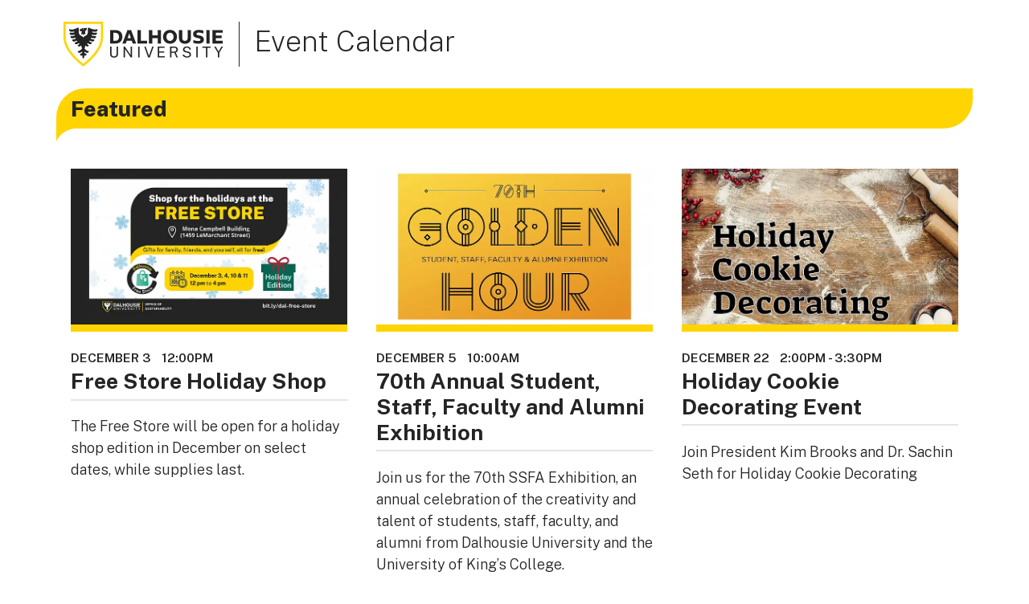

--- FILE ---
content_type: text/html; charset=utf-8
request_url: https://events.dal.ca/event/2339-alumni-event-in-saint-john-nb
body_size: 13016
content:
<!DOCTYPE html>
<html lang="en" prefix="og: http://ogp.me/ns#">

<head>
	<meta charset="utf-8"/>
	<meta name="viewport" content="width=device-width, initial-scale=1"/>
	<meta name="generator" content="LiveWhale Calendar"/>
	<meta http-equiv="X-UA-Compatible" content="IE=edge"/>
	<meta content="We are once again travelling to host receptions and social nights for alumni and friends. It’s been a minute!" name="description"/>
	<meta name="author" content=""/>
	<meta content="event" property="og:type"/>
	<meta content="2023-09-20T18:00:00-03:00" property="og:start_time"/>
	<meta content="https://events.dal.ca/event/2339-alumni-event-in-saint-john-nb" property="og:url"/>
	<meta content="Alumni Event in Saint John, NB" property="og:title"/>
	<meta name="pagename" content="Alumni Event in Saint John, NB"/>
	<meta content="We are once again travelling to host receptions and social nights for alumni and friends. It’s been a minute!" property="og:description"/>
	<meta content="Alumni Event in Saint John, NB" name="twitter:title"/>
	<meta content="We are once again travelling to host receptions and social nights for alumni and friends. It’s been a minute!" name="twitter:description"/>
	<meta content="https://events.dal.ca/live/image/gid/3/width/1260/height/630/crop/1/1552_Untitled_design_1.png" property="og:image"/>
	<meta content="https://events.dal.ca/live/image/gid/3/width/1260/height/630/crop/1/1552_Untitled_design_1.png" name="twitter:image"/>
	<meta content="670" property="og:image:width"/>
	<meta content="335" property="og:image:height"/>
	<meta name="twitter:card" content="summary_large_image"/>
	<title>Alumni Event in Saint John, NB / Event Calendar: Dalhousie University</title>
	<script>
	/*<![CDATA[*/
	var livewhale={"liveurl_dir":"\/live","host":"events.dal.ca","page":"\/index.php","request":"\/event\/2339-alumni-event-in-saint-john-nb","ajax_timeout":30,"client_name":"Dalhousie University","cookie_host":".dal.ca","cookie_prefix":"lw_2e551868_","date_format_us":"m\/d\/Y","date_format_euro":"d-m-Y","time_format_us":"g:ia","time_format_euro":"H:i","timezone_format":"us","is_lwc":true,"calendar_level":null,"group_id":"","group_directory":"","group_title":"","group_fullname":"","group_theme":"","has_ssl":"true","has_webp":true,"group_title_real":"","group_fullname_real":"","group_twitter_name":"","group_facebook_name":"","group_instagram_name":"","calendar_widget_args":{"mini_cal_heat_map":"true","thumb_width":450,"thumb_height":300,"image_width":"790","image_height":"400","hide_repeats":"false","show_groups":"true","show_locations":"true","default_view":"week","events_per_page":"15","show_tags":"true","use_tag_classes":"false","search_all_events_only":"true","use_modular_templates":"true","ampm_with_dots":"true","widget_template":"default","sort_order":["date"],"max":1000,"modular":"true"},"has_events_calendar":"true","maps_api_key":"AIzaSyA9eHzkSyUylmJ4IkDhpLqaYNxUu1uBNmM","lwc_use_pushstate":true,"calendar":{"default_timezone":"America\/Halifax","default_timezone_offset":-14400,"calendars":[{"title":"Main Calendar","directory":"\/"},{"title":"Alumni","directory":"https:\/\/events.dal.ca\/alumni\/"},{"title":"Faculty of Agriculture","directory":"https:\/\/events.dal.ca\/agriculture\/"},{"title":"Faculty of Architecture &amp; Planning","directory":"https:\/\/events.dal.ca\/architecture-planning\/"},{"title":"Faculty of Arts &amp; Social Sciences","directory":"https:\/\/events.dal.ca\/arts-social-sciences\/"},{"title":"Faculty of Computer Science","directory":"https:\/\/events.dal.ca\/computer-science\/"},{"title":"Faculty of Dentistry","directory":"https:\/\/events.dal.ca\/dentistry\/"},{"title":"Faculty of Engineering","directory":"https:\/\/events.dal.ca\/engineering\/"},{"title":"Faculty of Graduate Studies","directory":"https:\/\/events.dal.ca\/graduate-studies\/"},{"title":"Faculty of Health","directory":"https:\/\/events.dal.ca\/health\/"},{"title":"Faculty of Management","directory":"https:\/\/events.dal.ca\/management\/"},{"title":"Faculty of Medicine","directory":"https:\/\/events.dal.ca\/medicine\/"},{"title":"Faculty of Open Learning &amp; Career Development","directory":"https:\/\/events.dal.ca\/open-learning-career-development\/"},{"title":"Faculty of Science","directory":"https:\/\/events.dal.ca\/science\/"},{"title":"Libraries","directory":"https:\/\/events.dal.ca\/libraries\/"},{"title":"Schulich School of Law","directory":"https:\/\/events.dal.ca\/law\/"},{"title":"Student Affairs","directory":"https:\/\/events.dal.ca\/student-affairs\/"}],"categories":["Academics, admissions and advising","Career services, training and development","Concerts, performances, movies and arts","Conferences, meetings and information sessions","Fitness and recreation","General","GradPD","Health, wellness, spiritual and religious","Lectures, panels and seminars","Social events and celebrations","Society and club events","Sporting events (club and varsity)","Teaching and Learning","Thesis Defence"],"categories_campus":["Halifax campuses","Off campus","Online","Truro campus"],"categories_audience":["Alumni","Current students","Faculty and staff","International students","Open to the public","Prospective students"],"tags":[],"groups":[{"title":"Admin","fullname":"Admin","class":"admin"},{"title":"Alumni","fullname":"Alumni","class":"alumni"},{"title":"Faculty of Agriculture","fullname":"Faculty of Agriculture","class":"faculty_of_agriculture"},{"title":"Faculty of Architecture &amp; Planning","fullname":"Faculty of Architecture &amp; Planning","class":"faculty_of_architecture_amp_planning"},{"title":"Faculty of Arts &amp; Social Sciences","fullname":"Faculty of Arts &amp; Social Sciences","class":"faculty_of_arts_amp_social_sciences"},{"title":"Faculty of Computer Science","fullname":"Faculty of Computer Science","class":"faculty_of_computer_science"},{"title":"Faculty of Dentistry","fullname":"Faculty of Dentistry","class":"faculty_of_dentistry"},{"title":"Faculty of Engineering","fullname":"Faculty of Engineering","class":"faculty_of_engineering"},{"title":"Faculty of Graduate Studies","fullname":"Faculty of Graduate Studies","class":"faculty_of_graduate_studies"},{"title":"Faculty of Health","fullname":"Faculty of Health","class":"faculty_of_health"},{"title":"Faculty of Management","fullname":"Faculty of Management","class":"faculty_of_management"},{"title":"Faculty of Medicine","fullname":"Faculty of Medicine","class":"faculty_of_medicine"},{"title":"Faculty of Open Learning &amp; Career Development","fullname":"Faculty of Open Learning &amp; Career Development","class":"faculty_of_open_learning_amp_career_development"},{"title":"Faculty of Science","fullname":"Faculty of Science","class":"faculty_of_science"},{"title":"Libraries","fullname":"Libraries","class":"libraries"},{"title":"Main Calendar","fullname":"Main Calendar","class":"main_calendar"},{"title":"Schulich School of Law","fullname":"Schulich School of Law","class":"schulich_school_of_law"},{"title":"Student Affairs","fullname":"Student Affairs","class":"student_affairs"}],"locations":[{"id":"23","title":"Killam Memorial Library"},{"id":"3","title":"Rebecca Cohn Auditorium"},{"id":"5","title":"Science dep"},{"id":"22","title":"Student Union Building"}],"timezones":{"Pacific\/Midway":["(GMT-11:00) Midway Island, Samoa","Pacific\/Midway",true,"Samoa Standard Time",false,"SST"],"Pacific\/Honolulu":["(GMT-10:00) Hawaii","Pacific\/Honolulu",false,"Hawaiian Standard Time",false,"HST"],"America\/Anchorage":["(GMT-09:00) Alaska","America\/Anchorage",false,"Alaskan Standard Time",false,"AKST"],"America\/Tijuana":["(GMT-08:00) Baja California","America\/Tijuana",false,"",false,"PST"],"America\/Los_Angeles":["(GMT-08:00) Pacific Time (US and Canada)","America\/Los_Angeles",true,"Pacific Standard Time",false,"PST"],"America\/Phoenix":["(GMT-07:00) Arizona","America\/Phoenix",false,"US Mountain Standard Time",false,"MST"],"America\/Chihuahua":["(GMT-07:00) Chihuahua, La Paz, Mazatlan","America\/Chihuahua",false,"Mountain Standard Time (Mexico)",true,"CST"],"America\/Denver":["(GMT-07:00) Mountain Time (US and Canada)","America\/Denver",true,"Mountain Standard Time",false,"MST"],"America\/Detroit":["(GMT-05:00) Eastern Time (US and Canada)","America\/Detroit",true,"Eastern Standard Time",false,"EST"],"America\/Edmonton":["(GMT-07:00) Mountain Time (Canada)","America\/Edmonton",false,"Mountain Standard Time",true,"MST"],"America\/Belize":["(GMT-06:00) Central America","America\/Belize",false,"Central America Standard Time",false,"CST"],"America\/Chicago":["(GMT-06:00) Central Time (US and Canada)","America\/Chicago",true,"Central Standard Time",false,"CST"],"America\/Mexico_City":["(GMT-06:00) Guadalajara, Mexico City, Monterrey","America\/Mexico_City",false,"Central Standard Time (Mexico)",true,"CST"],"America\/Regina":["(GMT-06:00) Saskatchewan","America\/Regina",true,"Canada Central Standard Time",true,"CST"],"America\/Bogota":["(GMT-05:00) Bogota, Lima, Quito","America\/Bogota",false,"SA Pacific Standard Time",true,"-05"],"America\/New_York":["(GMT-05:00) Eastern Time (US and Canada)","America\/New_York",false,"Eastern Standard Time",false,"EST"],"America\/Indiana\/Indianapolis":["(GMT-05:00) Indiana (East)","America\/Indiana\/Indianapolis",true,"US Eastern Standard Time",false,"EST"],"America\/Caracas":["(GMT-04:30) Caracas","America\/Caracas",false,"",true,"-04"],"America\/Asuncion":["(GMT-04:00) Asuncion","America\/Asuncion",false,"",true,"-03"],"America\/Halifax":["(GMT-04:00) Atlantic Time (Canada)","America\/Halifax",false,"Atlantic Standard Time",false,"AST"],"America\/Cuiaba":["(GMT-04:00) Cuiaba","America\/Cuiaba",false,"",true,"-04"],"America\/Manaus":["(GMT-04:00) Georgetown, La Paz, Manaus, San Juan","America\/Manaus",true,"SA Western Standard Time \/ Central Brazilian Standard Time",true,"-04"],"America\/Santiago":["(GMT-04:00) Santiago","America\/Santiago",true,"Pacific SA Standard Time",true,"-03"],"America\/St_Johns":["(GMT-03:30) Newfoundland and Labrador","America\/St_Johns",false,"Newfoundland Standard Time",true,"NST"],"America\/Sao_Paulo":["(GMT-03:00) Brasilia","America\/Sao_Paulo",true,"E. South America Standard Time",true,"-03"],"America\/Buenos_Aires":["(GMT-03:00) Buenos Aires\t","America\/Buenos_Aires",true,"SA Eastern Standard Time",true,"-03"],"America\/Cayenne":["(GMT-03:00) Cayenne, Fortaleza","America\/Cayenne",false,"",true,"-03"],"America\/Godthab":["(GMT-03:00) Greenland","America\/Godthab",false,"Greenland Standard Time",true,"-02"],"America\/Montevideo":["(GMT-03:00) Montevideo","America\/Montevideo",false,"",true,"-03"],"America\/Bahia":["(GMT-03:00) Salvador","America\/Bahia",false,"",true,"-03"],"America\/Noronha":["(GMT-02:00) Mid-Atlantic","America\/Noronha",false,"Mid-Atlantic Standard Time",true,"-02"],"Atlantic\/Azores":["(GMT-01:00) Azores","Atlantic\/Azores",false,"Azores Standard Time",true,"-01"],"Atlantic\/Cape_Verde":["(GMT-01:00) Cape Verde Islands","Atlantic\/Cape_Verde",false,"Cape Verde Standard Time",true,"-01"],"Europe\/London":["(GMT) Greenwich Mean Time : Dublin, Edinburgh, Lisbon, London","Europe\/London",false,"GMT Standard Time",true,"GMT"],"Africa\/Casablanca":["(GMT) Casablanca, Monrovia","Africa\/Casablanca",false,"Greenwich Standard Time",true,"+01"],"Europe\/Amsterdam":["(GMT+01:00) Amsterdam, Berlin, Bern, Rome, Stockholm, Vienna","Europe\/Amsterdam",true,"W. Europe Standard Time",true,"CET"],"Europe\/Belgrade":["(GMT+01:00) Belgrade, Bratislava, Budapest, Ljubljana, Prague","Europe\/Belgrade",false,"Central Europe Standard Time",true,"CET"],"Europe\/Brussels":["(GMT+01:00) Brussels, Copenhagen, Madrid, Paris","Europe\/Brussels",false,"Romance Standard Time",true,"CET"],"Europe\/Warsaw":["(GMT+01:00) Sarajevo, Skopje, Warsaw, Zagreb","Europe\/Warsaw",false,"Central European Standard Time",true,"CET"],"Africa\/Algiers":["(GMT+01:00) West Central Africa","Africa\/Algiers",false,"W. Central Africa Standard Time",true,"CET"],"Africa\/Windhoek":["(GMT+01:00) Windhoek","Africa\/Windhoek",false,"Namibia Standard Time",true,"CAT"],"Europe\/Athens":["(GMT+02:00) Athens, Bucharest","Europe\/Athens",false,"GTB Standard Time",true,"EET"],"Asia\/Beirut":["(GMT+02:00) Beirut","Asia\/Beirut",false,"",true,"EET"],"Africa\/Cairo":["(GMT+02:00) Cairo","Africa\/Cairo",false,"Egypt Standard Time",true,"EET"],"Asia\/Damascus":["(GMT+02:00) Damascus","Asia\/Damascus",false,"",true,"+03"],"EET":["(GMT+02:00) Eastern Europe","EET",true,"E. Europe Standard Time",true,"EET"],"Africa\/Harare":["(GMT+02:00) Harare, Pretoria","Africa\/Harare",false,"South Africa Standard Time",true,"CAT"],"Europe\/Helsinki":["(GMT+02:00) Helsinki, Kiev, Riga, Sofia, Tallinn, Vilnius","Europe\/Helsinki",false,"FLE Standard Time",true,"EET"],"Asia\/Istanbul":["(GMT+02:00) Istanbul","Asia\/Istanbul",false,"",true,"+03"],"Asia\/Jerusalem":["(GMT+02:00) Jerusalem","Asia\/Jerusalem",false,"Israel Standard Time",true,"IST"],"Asia\/Amman":["(GMT+03:00) Amman","Asia\/Amman",false,"",true,"+03"],"Asia\/Baghdad":["(GMT+03:00) Baghdad","Asia\/Baghdad",false,"Arabic Standard Time",true,"+03"],"Europe\/Kaliningrad":["(GMT+03:00) Kalinigrad, Minsk","Europe\/Kaliningrad",false,"",true,"EET"],"Asia\/Kuwait":["(GMT+03:00) Kuwait, Riyadh","Asia\/Kuwait",true,"Arab Standard Time",true,"+03"],"Africa\/Nairobi":["(GMT+03:00) Nairobi","Africa\/Nairobi",false,"E. Africa Standard Time",true,"EAT"],"Asia\/Tehran":["(GMT+03:30) Tehran","Asia\/Tehran",false,"Iran Standard Time",true,"+0330"],"Asia\/Muscat":["(GMT+04:00) Abu Dhabi, Muscat","Asia\/Muscat",true,"Arabian Standard Time",true,"+04"],"Asia\/Dubai":["(GMT+04:00) Dubai","Asia\/Dubai",true,"Gulf Standard Time",true,"GST"],"Asia\/Baku":["(GMT+04:00) Baku","Asia\/Baku",true,"Azerbaijan Standard Time",true,"+04"],"Europe\/Moscow":["(GMT+04:00) Moscow, St. Petersburg, Volgograd","Europe\/Moscow",true,"Russian Standard Time",true,"MSK"],"Indian\/Mauritius":["(GMT+04:00) Port Louis","Indian\/Mauritius",false,"",true,"+04"],"Asia\/Tbilisi":["(GMT+04:00) Tblisi","Asia\/Tbilisi",false,"Georgian Standard Time",true,"+04"],"Asia\/Yerevan":["(GMT+04:00) Yerevan","Asia\/Yerevan",false,"Caucasus Standard Time",true,"+04"],"Asia\/Kabul":["(GMT+04:30) Kabul","Asia\/Kabul",false,"Afghanistan Standard Time",true,"+0430"],"Asia\/Karachi":["(GMT+05:00) Islamabad, Karachi","Asia\/Karachi",true,"West Asia Standard Time",true,"PKT"],"Asia\/Tashkent":["(GMT+05:00) Tashkent","Asia\/Tashkent",false,"",true,"+05"],"Asia\/Kolkata":["(GMT+05:30) Chennai, Kolkata, Mumbai, New Delhi","Asia\/Kolkata",false,"India Standard Time",true,"IST"],"Asia\/Colombo":["(GMT+05:30) Sri Jayawardenepura","Asia\/Colombo",false,"Sri Lanka Standard Time",true,"+0530"],"Asia\/Katmandu":["(GMT+05:45) Kathmandu","Asia\/Katmandu",false,"Nepal Standard Time",true,"+0545"],"Asia\/Almaty":["(GMT+06:00) Astana","Asia\/Almaty",false,"Central Asia Standard Time",true,"+05"],"Asia\/Dhaka":["(GMT+06:00) Dhaka","Asia\/Dhaka",true,"",true,"+06"],"Asia\/Yekaterinburg":["(GMT+06:00) Ekaterinburg","Asia\/Yekaterinburg",false,"Ekaterinburg Standard Time",true,"+05"],"Asia\/Rangoon":["(GMT+06:30) Yangon (Rangoon)","Asia\/Rangoon",false,"Myanmar Standard Time",true,"+0630"],"Asia\/Bangkok":["(GMT+07:00) Bangkok, Hanoi, Jakarta","Asia\/Bangkok",false,"SE Asia Standard Time",true,"+07"],"Asia\/Novosibirsk":["(GMT+07:00) Novosibirsk","Asia\/Novosibirsk",false,"Omsk Time",true,"+07"],"Asia\/Chongqing":["(GMT+08:00) Beijing, Chongqing, Hong Kong SAR, Urumqi","Asia\/Chongqing",true,"China Standard Time",true,"CST"],"Asia\/Macau":["(GMT+08:00) Macau","Asia\/Macau",true,"China Standard Time",true,"CST"],"Asia\/Krasnoyarsk":["(GMT+08:00) Krasnoyarsk","Asia\/Krasnoyarsk",false,"North Asia Standard Time",true,"+07"],"Asia\/Kuala_Lumpur":["(GMT+08:00) Kuala Lumpur, Singapore","Asia\/Kuala_Lumpur",false,"Singapore Standard Time",true,"+08"],"Australia\/Perth":["(GMT+08:00) Perth","Australia\/Perth",false,"W. Australia Standard Time",true,"AWST"],"Asia\/Taipei":["(GMT+08:00) Taipei","Asia\/Taipei",false,"Taipei Standard Time",true,"CST"],"Asia\/Ulaanbaatar":["(GMT+08:00) Ulaanbaatar","Asia\/Ulaanbaatar",true,"North Asia East Standard Time",true,"+08"],"Asia\/Irkutsk":["(GMT+09:00) Irkutsk","Asia\/Irkutsk",false,"",true,"+08"],"Asia\/Tokyo":["(GMT+09:00) Osaka, Sapporo, Tokyo","Asia\/Tokyo",true,"Tokyo Standard Time",true,"JST"],"Asia\/Seoul":["(GMT+09:00) Seoul","Asia\/Seoul",false,"Korea Standard Time",true,"KST"],"Australia\/Adelaide":["(GMT+09:30) Adelaide","Australia\/Adelaide",false,"Cen. Australia Standard Time",true,"ACDT"],"Australia\/Darwin":["(GMT+09:30) Darwin","Australia\/Darwin",false,"AUS Central Standard Time",true,"ACST"],"Australia\/Brisbane":["(GMT+10:00) Brisbane","Australia\/Brisbane",true,"E. Australia Standard Time",true,"AEST"],"Australia\/Canberra":["(GMT+10:00) Canberra, Melbourne, Sydney","Australia\/Canberra",true,"AUS Eastern Standard Time",true,"AEDT"],"Pacific\/Guam":["(GMT+10:00) Guam, Port Moresby","Pacific\/Guam",false,"West Pacific Standard Time",true,"ChST"],"Australia\/Hobart":["(GMT+10:00) Hobart","Australia\/Hobart",false,"Tasmania Standard Time",true,"AEDT"],"Asia\/Yakutsk":["(GMT+10:00) Yakutsk","Asia\/Yakutsk",false,"Yakutsk Standard Time",true,"+09"],"Pacific\/Guadalcanal":["(GMT+11:00) Solomon Islands, New Caledonia","Pacific\/Guadalcanal",false,"Central Pacific Standard Time",true,"+11"],"Asia\/Vladivostok":["(GMT+11:00) Vladivostok","Asia\/Vladivostok",false,"Vladivostok Standard Time",true,"+10"],"Australia\/Melbourne":["(GMT+11:00) Melbourne","Australia\/Melbourne",false,"Australian Eastern Daylight Time",true,"AEDT"],"Pacific\/Auckland":["(GMT+12:00) Auckland, Wellington","Pacific\/Auckland",false,"New Zealand Standard Time",true,"NZDT"],"Pacific\/Fiji":["(GMT+12:00) Fiji Islands, Kamchatka, Marshall Islands","Pacific\/Fiji",false,"Fiji Standard Time",true,"+12"],"Asia\/Magadan":["(GMT+12:00) Magadan","Asia\/Magadan",false,"",true,"+11"],"Pacific\/Tongatapu":["(GMT+13:00) Nuku'alofa","Pacific\/Tongatapu",false,"Tonga Standard Time",true,"+13"],"Pacific\/Apia":["(GMT+13:00) Samoa","Pacific\/Apia",false,"",true,"+13"]},"date_range_separator":" - "},"theme":"core"};
	/*]]>*/
	</script>
<link rel="preload" href="/live/resource/css/livewhale/thirdparty/font-lw-calendar/font/lw-calendar.rev.1607842860.woff2" as="font" type="font/woff2" crossorigin="anonymous" />
	<link rel="preload" href="/live/resource/css/_ingredients/themes/global/styles/fontawesome/webfonts/fa-brands-400.rev.1601920254.woff2" as="font" type="font/woff2" crossorigin="anonymous" />
	<link rel="preload" href="/live/resource/css/_ingredients/themes/global/styles/fontawesome/webfonts/fa-regular-400.rev.1601920254.woff2" as="font" type="font/woff2" crossorigin="anonymous" />
	<link rel="preload" href="/live/resource/css/_ingredients/themes/global/styles/fontawesome/webfonts/fa-solid-900.rev.1601920254.woff2" as="font" type="font/woff2" crossorigin="anonymous" />
<link rel="stylesheet" type="text/css" href="/live/resource/css/%5Clivewhale%5Ctheme%5Ccore%5Cstyles%5Ccommon.css/%5C_i%5Cthemes%5Cglobal%5Cstyles%5Cwidgets.css/%5Clivewhale%5Ctheme%5Ccore%5Cstyles%5Cfrontend.rev.1714284030.css" />
<link rel="stylesheet" type="text/css" href="/live/resource/css/%5Clivewhale%5Cstyles%5Clwui%5Clw-overlay.css/%5Clivewhale%5Cstyles%5Clwui%5Clw-notify.css/%5Clivewhale%5Cstyles%5Clwui%5Clw-hoverbox.css/%5Clivewhale%5Cstyles%5Clwui%5Clw-accordion.rev.1742709630.css" />
<link rel="stylesheet" type="text/css" href="/live/resource/css/%5C_i%5Cthemes%5Cglobal%5Cstyles%5Ccalendar.css/%5Clivewhale%5Ctheme%5Ccore%5Cstyles%5Ccalendar-mobile.rev.1742709630.css" />
<link rel="stylesheet" type="text/css" href="/live/resource/css/%5C_i%5Cthemes%5Cglobal%5Cstyles%5Cbootstrap.css/%5C_i%5Cthemes%5Cglobal%5Cstyles%5Cfixes.css/%5C_i%5Cthemes%5Cglobal%5Cstyles%5Cfontawesome%5Ccss%5Cfont-awesome.css/%5C_i%5Cthemes%5Cglobal%5Cstyles%5Cmobile.rev.1692196704.css" />    
    <link rel="shortcut icon" href="/favicon.ico" />
    <link rel="preconnect" href="https://fonts.googleapis.com" />
    <link rel="preconnect" href="https://fonts.gstatic.com" crossorigin />
    <link href="https://fonts.googleapis.com/css2?family=Public+Sans:ital,wght@0,100;0,200;0,300;0,400;0,500;0,600;0,700;0,800;0,900;1,100;1,200;1,300;1,400;1,500;1,600;1,700;1,800;1,900&amp;display=swap" rel="stylesheet" />
    

<link rel="canonical" href="https://events.dal.ca/event/2339-alumni-event-in-saint-john-nb"/>
	<!--[if lt IE 9]><script src="/live/resource/js/livewhale/thirdparty/html5shiv.rev.1498518277.js"></script><![endif]-->
</head>

<body>
  <main class="flex-shrink-0 mb-1">
    <div class="header-container container">
  <div class="header-child header-logo">
    <div class="cmp-image">
      <a href="https://dal.ca" data-bs-toggle="tooltip" data-placement="right" title="Go to dal.ca"><img src="/live/resource/image/_i/themes/img/DAL_LogoHorz_RGB_Gold_Wingtip.rev.1654012699.svg" width="200px" height="56px" alt="Dalhousie University" loading="lazy"/></a>
    </div>
  </div>
  <div class="header-child header-title">
    <h1 class="header-title-text">
      <a class="cmp-title__link" href="/">Event Calendar</a>
    </h1>
  </div>
</div>

    <div class="dal-feature-container container">
            <h3>Featured</h3><div class="dal-feature"><div class="dal-feature-image"><div class="dal-image-container"><a href="/event/5196-free-store-holiday-shop"><picture class="dal-image">
	<source media="(max-width: 500px)" type="image/webp" srcset="/live/image/scale/2x/gid/3/width/500/height/281/crop/1/src_region/0,0,1366,768/4135_events_calendar2.rev.1763729728.webp 2x" data-origin="responsive"/>
	<source media="(max-width: 500px)" type="image/png" srcset="/live/image/scale/2x/gid/3/width/500/height/281/crop/1/src_region/0,0,1366,768/4135_events_calendar2.rev.1763729728.png 2x" data-origin="responsive"/>
	<source media="(min-width: 501px)" type="image/webp" srcset="/live/image/gid/3/width/720/height/405/crop/1/src_region/0,0,1366,768/4135_events_calendar2.rev.1763729728.webp 1x" data-origin="responsive"/>
	<source media="(min-width: 501px)" type="image/png" srcset="/live/image/gid/3/width/720/height/405/crop/1/src_region/0,0,1366,768/4135_events_calendar2.rev.1763729728.png 1x" data-origin="responsive"/>
	<img src="/live/image/gid/3/width/720/height/405/crop/1/src_region/0,0,1366,768/4135_events_calendar2.rev.1763729728.png" alt="Free Store Holiday Shop" width="720" height="405" data-max-w="1366" data-max-h="768" loading="lazy" data-optimized="true"/>
</picture>
</a></div></div><div class="dal-feature-content"><div class="dal-feature-date">      December 3    </div><div class="dal-feature-time">      12:00pm    </div><div class="dal-feature-title"><a href="/event/5196-free-store-holiday-shop">Free Store Holiday Shop</a></div><div class="dal-feature-summary"><p>  The Free Store will be open for a holiday shop edition in December on select dates, while supplies last.</p></div></div></div><div class="dal-feature"><div class="dal-feature-image"><div class="dal-image-container"><a href="/event/5188-70th-annual-student-staff-faculty-and-alumni"><picture class="dal-image">
	<source media="(max-width: 500px)" type="image/webp" srcset="/live/image/scale/2x/gid/3/width/500/height/281/crop/1/src_region/0,0,1366,768/4130_events_calendar.rev.1763576855.webp 2x" data-origin="responsive"/>
	<source media="(max-width: 500px)" type="image/png" srcset="/live/image/scale/2x/gid/3/width/500/height/281/crop/1/src_region/0,0,1366,768/4130_events_calendar.rev.1763576855.png 2x" data-origin="responsive"/>
	<source media="(min-width: 501px)" type="image/webp" srcset="/live/image/gid/3/width/720/height/405/crop/1/src_region/0,0,1366,768/4130_events_calendar.rev.1763576855.webp 1x" data-origin="responsive"/>
	<source media="(min-width: 501px)" type="image/png" srcset="/live/image/gid/3/width/720/height/405/crop/1/src_region/0,0,1366,768/4130_events_calendar.rev.1763576855.png 1x" data-origin="responsive"/>
	<img src="/live/image/gid/3/width/720/height/405/crop/1/src_region/0,0,1366,768/4130_events_calendar.rev.1763576855.png" alt="Opening Reception for the 70th Annual SSFA Exhibition" width="720" height="405" data-max-w="1366" data-max-h="768" loading="lazy" data-optimized="true"/>
</picture>
</a></div></div><div class="dal-feature-content"><div class="dal-feature-date">      December 5    </div><div class="dal-feature-time">      10:00am    </div><div class="dal-feature-title"><a href="/event/5188-70th-annual-student-staff-faculty-and-alumni">70th Annual Student, Staff, Faculty and Alumni Exhibition</a></div><div class="dal-feature-summary"><p>  Join us for the 70th SSFA Exhibition, an annual celebration of the creativity and talent of students, staff, faculty, and alumni from Dalhousie University and the University of King&#x2019;s College.</p></div></div></div><div class="dal-feature"><div class="dal-feature-image"><div class="dal-image-container"><a href="/event/5140-holiday-cookie-decorating-event"><picture class="dal-image">
	<source media="(max-width: 500px)" type="image/webp" srcset="/live/image/scale/2x/gid/3/width/500/height/281/crop/1/src_region/0,0,1580,800/4080_Holiday_Cookie_Decorating.rev.1762961951.webp 2x, /live/image/scale/3x/gid/3/width/500/height/281/crop/1/src_region/0,0,1580,800/4080_Holiday_Cookie_Decorating.rev.1762961951.webp 3x" data-origin="responsive"/>
	<source media="(max-width: 500px)" type="image/jpeg" srcset="/live/image/scale/2x/gid/3/width/500/height/281/crop/1/src_region/0,0,1580,800/4080_Holiday_Cookie_Decorating.rev.1762961951.jpg 2x, /live/image/scale/3x/gid/3/width/500/height/281/crop/1/src_region/0,0,1580,800/4080_Holiday_Cookie_Decorating.rev.1762961951.jpg 3x" data-origin="responsive"/>
	<source media="(min-width: 501px)" type="image/webp" srcset="/live/image/scale/2x/gid/3/width/720/height/405/crop/1/src_region/0,0,1580,800/4080_Holiday_Cookie_Decorating.rev.1762961951.webp 2x" data-origin="responsive"/>
	<source media="(min-width: 501px)" type="image/jpeg" srcset="/live/image/scale/2x/gid/3/width/720/height/405/crop/1/src_region/0,0,1580,800/4080_Holiday_Cookie_Decorating.rev.1762961951.jpg 2x" data-origin="responsive"/>
	<img src="/live/image/gid/3/width/720/height/405/crop/1/src_region/0,0,1580,800/4080_Holiday_Cookie_Decorating.rev.1762961951.jpg" alt="Holiday Cookie Decorating" width="720" height="405" data-max-w="1580" data-max-h="800" loading="lazy" data-optimized="true"/>
</picture>
</a></div></div><div class="dal-feature-content"><div class="dal-feature-date">      December 22    </div><div class="dal-feature-time">      2:00pm<span class="lw_date_separator"> - </span>3:30pm    </div><div class="dal-feature-title"><a href="/event/5140-holiday-cookie-decorating-event">Holiday Cookie Decorating Event</a></div><div class="dal-feature-summary"><p>  Join President Kim Brooks and Dr. Sachin Seth for Holiday Cookie Decorating</p></div></div></div>
          </div>

   <div class="container">
      <div class="row pt-1">
        <div id="main-content" class="col-md-12">
          <div id="lw_cal">
  <div id="lw_cal_header"></div>
  <div id="lw_cal_body" class="lw_clearfix">
    <div id="lw_cal_events" tabindex="-1"></div>
  </div>
  <div title="%3Cwidget%20type%3D%22events_calendar%22%3E%3Carg%20id%3D%22mini_cal_heat_map%22%3Etrue%3C%2Farg%3E%3Carg%20id%3D%22thumb_width%22%3E450%3C%2Farg%3E%3Carg%20id%3D%22thumb_height%22%3E300%3C%2Farg%3E%3Carg%20id%3D%22image_width%22%3E790%3C%2Farg%3E%3Carg%20id%3D%22image_height%22%3E400%3C%2Farg%3E%3Carg%20id%3D%22hide_repeats%22%3Efalse%3C%2Farg%3E%3Carg%20id%3D%22show_groups%22%3Etrue%3C%2Farg%3E%3Carg%20id%3D%22show_locations%22%3Etrue%3C%2Farg%3E%3Carg%20id%3D%22default_view%22%3Eweek%3C%2Farg%3E%3Carg%20id%3D%22events_per_page%22%3E15%3C%2Farg%3E%3Carg%20id%3D%22show_tags%22%3Etrue%3C%2Farg%3E%3Carg%20id%3D%22use_tag_classes%22%3Efalse%3C%2Farg%3E%3Carg%20id%3D%22search_all_events_only%22%3Etrue%3C%2Farg%3E%3Carg%20id%3D%22use_modular_templates%22%3Etrue%3C%2Farg%3E%3Carg%20id%3D%22ampm_with_dots%22%3Etrue%3C%2Farg%3E%3C%2Fwidget%3E" class="lw_widget_syntax lw_hidden"></div>
  <div>
    <div class="lw_hidden">
      <script type="application/ld+json">
/*<![CDATA[*/
{
		"@context": "http://schema.org/",
		"@type": "Event",
		"eventAttendanceMode": "https://schema.org/OfflineEventAttendanceMode",
		"name": "Alumni Event in Saint John, NB",
		"startDate": "2023-09-20T21:00:00+00:00",
		"endDate": "2023-09-20T23:00:00+00:00",
		"eventStatus": "https://schema.org/EventScheduled",
		"url": "https://events.dal.ca/event/2339-alumni-event-in-saint-john-nb",
		"description": "We are once again travelling to host receptions and social nights for alumni and friends. It’s been a minute!",
		"location": [
			{
				"@type": "Place",
				"name": "Cask &amp; Kettle 112 Prince William St, Saint John, New Brunswick",
				"address": {
					"@type": "PostalAddress",
					"streetAddress": "Cask &amp; Kettle 112 Prince William St, Saint John, New Brunswick"
				}
			}
		],
		"image": {
			"@type": "ImageObject",
			"url": "https://events.dal.ca/live/image/gid/3/width/600/height/600/crop/1/src_region/0,0,670,370/1552_Untitled_design_1.png",
			"width": 370,
			"height": 370
		},
		"organizer": {
			"@type": "Organization",
			"name": "Main Calendar (Dalhousie University)",
			"url": ""
		}
	}
/*]]>*/
</script>
    </div>
  </div>
</div><div id="lw_cal_js_templates"><script id="lw_cal_date_selector_template" type="text/template"> <form> <label for="lw_cal_date_picker" class="lw_sr_only">Jump to date:</label> <select class="lw_cal_date_picker form-control input-sm" id="lw_cal_date_picker"> {[ _.each(dates, function(dt) { ]} <option value="{{ dt.value }}"{[ if (dt.selected) { print(' selected=\"selected\"'); } ]}> {{ dt.label }} </option> {[ }); ]} </select> </form> </script> <script id="lw_cal_day_template" type="text/template"> <div id="lw_cal_day_rightcol"> {[ if (obj.feature) { ]} {{ feature }} {[ } ]} <div class="lw_cal_event_list"> {{ events }} </div> {[ if (obj.upcoming_events) { ]} <div class="lw_cal_upcoming_events"> <h3>Upcoming Featured Events</h3> <div class="lw_cal_event_list"> {{ upcoming_events }} </div> </div> {[ } ]} </div> </script> <script id="lw_cal_home_template" type="text/template"> <div id="lw_cal_day_rightcol"> {[ if (obj.feature) { ]} {{ feature }} {[ } ]} <div class="lw_cal_event_list"> {{ events }} </div> {[ if (obj.upcoming_events) { ]} <div class="lw_cal_upcoming_events"> <h3>Upcoming Featured Events</h3> <div class="lw_cal_event_list"> {{ upcoming_events }} </div> </div> {[ } ]} </div> </script>  <script id="lw_cal_calendar_selector_template" type="text/template"> <form id="lw_cal_calendar" class="lw_cal_calendar"> <h4>Calendar:</h4> <label class="lw_sr_only" for="lw_cal_calendar_select">Jump to calendar</label> <select name="calendar" id="lw_cal_calendar_select"> <option value="">Jump to:</option> {[ _.each(calendars, function(calendar) { ]} <option value="{{ calendar.directory }}">{{ calendar.title }}</option> {[ }); ]} </select> </form> </script>  <script id="lw_cal_category_selector_template" type="text/template"> <div class="dropdown dropdown-filter"> <button class="btn btn-secondary dropdown-toggle" type="button" id="dropdownEventButton" data-toggle="dropdown" aria-haspopup="true" aria-expanded="false">Event type</button> <form id="lw_cal_category_selector" class="lw_cal_selector"> <ul class="dropdown-menu"> {[ _.each(categories, function(category) { ]} <li class="dropdown-item"><label><input type="checkbox" value="{{ category }}"/>{{ category }}</label></li> {[ }); ]} </ul> </form> </div> </script>  <script id="lw_cal_category_audience_selector_template" type="text/template"> <div class="dropdown dropdown-filter"> <button class="btn btn-secondary dropdown-toggle" type="button" id="dropdownAudienceButton" data-toggle="dropdown" aria-haspopup="true" aria-expanded="false">Audience</button> <form id="lw_cal_category_audience_selector" class="lw_cal_selector"> <ul class="dropdown-menu"> {[ _.each(audiences, function(category) { ]} <li class="dropdown-item"><label><input type="checkbox" value="{{ category }}"/>{{ category }}</label></li> {[ }); ]} </ul> </form> </div> </script>  <script id="lw_cal_category_campus_selector_template" type="text/template"> <div class="dropdown dropdown-filter"> <button class="btn btn-secondary dropdown-toggle" type="button" id="dropdownCampusButton" data-toggle="dropdown" aria-haspopup="true" aria-expanded="false">Location</button> <form id="lw_cal_category_campus_selector" class="lw_cal_selector"> <ul class="dropdown-menu"> {[ _.each(campuses, function(category) { ]} <li class="dropdown-item"><label><input type="checkbox" value="{{ category }}"/>{{ category }}</label></li> {[ }); ]} </ul> </form> </div> </script>  <script id="lw_cal_group_selector_template" type="text/template"> <form id="lw_cal_group_selector" class="lw_cal_selector"> <h4>Calendar:</h4> <ul> {[ _.each(groups, function(group) { ]} <li class="{{ group.class }}"> <label><input type="checkbox" value="{{ group.fullname }}"/>{{ group.title }}</label> </li> {[ }); ]} </ul> </form> </script>  <script id="lw_cal_location_selector_template" type="text/template"> <form id="lw_cal_location_selector" class="lw_hidden lw_cal_selector"> <h4>Locations:</h4> <ul> {[ _.each(locations, function(location) { ]} <li><label><input type="checkbox" value="{{ location.id }}"/>{{ location.title }}</label></li> {[ }); ]} </ul> </form> </script>  <script id="lw_cal_tag_selector_template" type="text/template"> <div id="lw_cal_tag_selector" class="lw_hidden lw_cal_selector lw_clearfix"> <h4><span class="lw_sr_only">Filter by </span>Tags <small><a href="#" id="lw_cal_tag_toggle" aria-expanded="false">show</a></small></h4> <ul> {[ _.each(tags, function(tag, index) { ]} <li class="lw_cal_tag"><input type="checkbox" id="lw_tag_{{ index }}" class="lw_sr_only" /><label for="lw_tag_{{ index }}">{{ tag }}</label></li> {[ }); ]} </ul> </div> </script> <script id="lw_cal_event_detail_template" type="text/template"> {[ if (obj.hero_image) { ]} <div id="lw_cal_hero" style="background-image:url({{hero_image}})"> <div> <h1>{{ title }}</h1> </div> </div> {[ } ]} {[ if (!obj.hero_image) { ]} <h1>{{ title }}</h1> {[ } ]} <div id="lw_cal_event_leftcol"> {[ if (obj.date_time) { ]} <h4>Time</h4> <p>{{ date_time }}</p> {[ } ]} {[ if (obj.is_repeating) { ]} <p>Repeats {{repeats}} {{ until }}</p> {[ } ]} {[ if (obj.location) { ]} <h4>Location</h4> <p>{{ location }}</p> {[ } ]} {[ if (obj.location_latitude) { ]} <div class="lw_cal_event_detail_map"></div> {[ } ]} {[ if (obj.online_url) { ]}  <h4>Location</h4> <p><a class="dal_join_online" href="{{ obj.online_url }}"><i class="fas fa-video" aria-label="Online event"></i>&nbsp; {[ if (obj.online_button_label) { ]} {{ online_button_label }} {[ } else { ]} Join Event {[ } ]} </a></p> {[ } ]} {[ if (obj.online_instructions) { ]} <p id="lw_cal_online_instructions"> {{ online_instructions }} </p> {[ } ]} {[ if (obj.cost) { ]} <h4>Cost</h4> <p class="lw_calendar_event_cost"> {{ cost_type }} {{ cost }} </p> {[ } ]} {[ if (obj.contact_info) { ]} <h4>Contact</h4> <p>{{ contact_info }}</p> {[ } ]} {[ if (obj.related_content) { ]} <div id="lw_cal_event_related_content"> <h4>Related Content:</h4> {{ related_content }} </div> {[ } ]} {{ share_links }} </div> <div id="lw_cal_event_rightcol"> {{ image }} {[ if (obj.summary) { ]} <div class="intro"> {{ summary }} </div> {[ } ]} {[ if (obj.description) { ]} <div class="lw_calendar_event_description"> {{ description }} </div> {[ } ]} {[ if (obj.has_registration) { ]} {{ registration }} {[ } ]} <div class="dal_category_links"> {[ if (obj.category_links) { ]} <h4>Categories</h4> <p>{{ category_links }}</p> {[ } ]} {[ if (obj.category_audience_links) { ]} <h4>Audience</h4> <p>{{ category_audience_links }}</p> {[ } ]} {[ if (obj.category_campus_links) { ]} <h4>Campus</h4> <p>{{ category_campus_links }}</p> {[ } ]} </div> {[ if (obj.tags_calendar) { ]} <div class="lw_cal_event_tags"> <i class="fas fa-tag"></i> {{ tags_calendar }} </div> {[ } ]} <div class="lw_cal_event_group" style="display:none;"> Posted to calendar: {{ obj.group }} </div> <div id="event_options"> {[ if (logged_in) { ]} <span class="lw_cal_event_edit"> <a href="/livewhale/?events_edit&amp;id={{ id }}"><span class="lw-icon-edit lw-icon-fw"></span> Edit this event</a> </span> {[ } ]} <div id="lw_cal_add_to_calendar"> {[ if (!is_repeating) { ]} <a href="{{ ical_download_href }}" class="lw-direct-link"><i class="far fa-calendar-plus"></i> Add to my calendar</a> {[ } else { ]} <a href="#"><i class="far fa-calendar-plus"></i> Add to my calendar</a> <ul style="display:none"> <li> <a href="{{ ical_download_href }}" target="cal">Add this event</a> </li> <li> <a href="{{ ical_all_series }}" target="cal">Add all events in series</a> </li> </ul> {[ } ]} </div> <div id="disqus_thread"></div> </div> </div> </script> <script id="lw_cal_event_template" type="text/template"> <div class="lw_cal_event{[ obj.is_canceled ? print(' lw_is_canceled') : '' ]}{[ obj.image_src ? print(' lw_has_image') : '' ]}{[ obj.repeats ? print(' lw_repeats') : '' ]}{[ obj.is_multi_day ? print(' lw_multi_day') : '' ]}{[ obj.is_first_multi_day ? print(' lw_first_multi_day') : '' ]}{[ obj.multi_day_span ? print(' lw_multi_day_span'+obj.multi_day_span) : '' ]}{[ obj.href ? '' : print(' lw_no_details') ]}{[ obj.tag_classes ? print(' '+obj.tag_classes) : '' ]}{[ obj.category_classes ? print(' '+obj.category_classes) : '' ]}" data-id={{ id }}> <div class="lw_cal_event_info"> {[ if (obj.image_raw ) { ]} <span class="lw_item_thumb"> <a href="{{ href }}">{{ image_raw }}</a> <div class="cal_date" aria-hidden="true"> <div class="cal_date_day">{{ date_start_day }}</div> <div class="cal_date_month">{{ date_start_month_short }}</div> </div> </span> {[ } ]} <div class="cal_event_content"> <div class="lw_events_title">{{ title_link }}</div> <div class="lw_events_time">{{ time }}</div> {[ if (obj.summary) { ]} <div class="lw_events_summary">{{ summary }}</div> {[ } ]} {[ if (obj.until) { ]} <div class="lw_events_until">{{ until }}</div> {[ } ]} {[ if (obj.location) { ]} <div class="lw_events_location"> {{ location }} </div> {[ } ]} {[ if (obj.online_url) { ]}  <div class="dal_online_event"><a class="dal_join_online" href="{{ obj.online_url }}"><i class="fas fa-video" aria-label="Online event"></i>&nbsp; {[ if (obj.online_button_label) { ]} {{ online_button_label }} {[ } else { ]} Join Event {[ } ]} </a></div> {[ } ]} {[ if (obj.has_map) { ]} <div class="lw_cal_location_link_wrapper"> [ <a href="?event_id={{ id }}" data-latitude="{{ latitude }}" data-longitude="{{ longitude }}" class="lw_cal_location_link">map</a> ] </div> {[ } ]} </div> </div> </div> </script> <script id="lw_cal_event_images_template" type="text/template"> <div class="lw_event_image"> {{ image }} </div> </script><script id="lw_cal_event_related_content" type="text/template"> <div class="lw_related_{{ type }}{[ if (obj.doc_type) { print(' ' + doc_type.toLowerCase()); } ]}"> <a href="{{ href }}">{{ title }}</a> </div> </script><script id="lw_cal_event_share_icons" type="text/template"> <ul class="lw_widget_saveandshare"> <li class="lw_item_1 facebook"> <a href="{{ facebook }}" target="_blank"> <span class="lw-icon-facebook-square lw-icon-2x" aria-label="Share on Facebook"></span> <span class="lw_sr_only">Facebook</span> </a> </li> <li class="lw_item_2 twitter"> <a href="{{ twitter }}" target="_blank" aria-label="Share on Twitter"> <span class="lw-icon-twitter-square lw-icon-2x"></span> <span class="lw_sr_only">Twitter</span> </a> </li> <li class="lw_item_5 linkedin"> <a href="#" onclick="var url='https://www.linkedin.com/sharing/share-offsite/?url='+window.location.href; window.location.replace(url);" aria-label="Share on LinkedIn"> <span class="lw-icon-linkedin-square lw-icon-2x"></span> <span class="lw_sr_only">LinkedIn</span> </a> </li> <li class="lw_item_3 email"> <a href="#" target="_blank" aria-label="Share via Email"> <span class="lw-icon-envelope-o lw-icon-2x"></span> <span class="lw_sr_only">Email</span> </a> </li> <li class="lw_item_4 permalink"> <a href="#" target="_blank" aria-label="Copy Link"> <span class="lw-icon-link lw-icon-2x"></span> <span class="lw_sr_only">Copy Link</span> </a> </li> </ul> </script> <script id="lw_cal_feature" type="text/template"> <div class="lw_cal_feature lw_cal_event_list lw_clearfix"> {{ feature_top }} {[ if (obj.feature_items) { ]} <div class="feature-highlights triplet-highlights"> {{ feature_items }} </div> {[ } ]} </div> </script> <script id="lw_cal_feature_item" type="text/template"> <div class="highlight1-3"> {[ if (obj.image_src) { ]} <a href="{{ href }}" class="highlight-image-container image-container dark-overlay ui-link"><img src="{{ image_src }}" alt="Event Thumbnail" class="lw_image" /></a> {[ } ]} <a href="{{ href }}" class="highlight-title ui-link"> {{ title }} </a> <div class="lw_nyu_time_location">{[ if (obj.date_time) { ]}{{ obj.date_time }}{[ } ]}</div> </div> </script> <script id="lw_cal_feature_top" type="text/template"> <div class="feature-top"> {[ if (obj.image_src) { ]} <a href="{{href}}"><div class="feature-top-image" style="background-image: url({{image_src}});"></div></a> {[ } ]} <div class="feature-top-info"> <h4>{{ title_link }}</h4> <div class="nyu-date-time">{{ date_title }} &middot; {{ time }}</div> {[ if (obj.location) { ]} <p class="map-marker"> {[ if (obj.has_map) { ]} <a href="?event_id={{ id }}" data-latitude="{{ latitude }}" data-longitude="{{ longitude }}" class="lw_cal_location_link">{{ location }}</a> {[ } else { ]} {{ location }} {[ } ]} </p> {[ } ]} {[ if (obj.summary) { ]} <p>{{ summary }}</p> {[ } ]} </div> </div> </script>  <script id="lw_cal_feed_template" type="text/template"> <h2>Create and subscribe to calendar feeds (beta)</h2> <p>Select one or more items below to generate a custom URL for your feed.</p> <div class="lw_cal_feed_selectors"> <div class="fb-lists"> {[ if (selectors.group) { ]} <div class="fb-list"> <h4>Calendar:</h4> {{ selectors.group }} </div> {[ } ]} {[ if (selectors.category) { ]} <div class="fb-list"> <h4>Event Type:</h4> {{ selectors.category }} </div> {[ } ]} {[ if (selectors.audience) { ]} <div class="fb-list"> <h4>Audience:</h4> {{ selectors.audience }} </div> {[ } ]} {[ if (selectors.location) { ]} <div class="fb-list"> <h4>Location:</h4> {{ selectors.location }} </div> {[ } ]} {[ if (selectors.tag) { ]} <div class="fb-list"> <h4>Tag:</h4> {{ selectors.tag }} </div> {[ } ]} </div> </div> <div class="lw_cal_feed_builder"> <div class="lw_cal_feed_result form-inline row"> <h4 class="col-sm-12">Event feeds:</h4> <div class="col-sm-6"> <div class="input-group"> <div class="input-group-addon" style="background-color:#900; color: #fff;">iCal</div> <input type="text" id="lw_cal_feed_ical_result" class="form-control"/>  <div class="input-group-addon"><a href="#" class="copy-ical">Copy link</a></div> </div> <div class="input-group"> <div class="input-group-addon" style="background-color:#f26522; color: #fff;">RSS</div> <input type="text" id="lw_cal_feed_rss_result" class="form-control"/>  <div class="input-group-addon"><a href="#"class="copy-rss">Copy link</a></div> </div> </div> </div> <div class="lw_cal_feed_preview"></div> </div> </script> <script id="lw_cal_feed_selector_template" type="text/template"> <div class="lw_cal_feed_selector lw_cal_feed_selector_type_{{ type }}"> {[ _.each(items, function(item) { ]} <label><input type="checkbox" value="{{ item.id }}" />{{ item.title }}</label><br/> {[ }); ]} </div> </script>  <script id="lw_cal_online_selector_template" type="text/template"> <form id="lw_cal_online_selector" class="lw_cal_selector m-0" style="overflow:visible;"> <ul> <li style=""><label class="m-0"><input type="checkbox" />Online events <i class="lw-icon lw-icon-videocam" aria-hidden="true" role="presentation"></i></label> </li> </ul> </form> </script> <script id="lw_cal_header_template" type="text/template"> <div id="lw_cal_header"> <div id="cal_date_selector"> <div id="lw_cal_date_selector"></div> <div id="lw_cal_scroll_links"></div>  </div> <h5 id="lw_cal_this_day"></h5> <div id="cal_filters" class="cal_filters"> <div class="row_filters"> <div id="lw_cal_search"></div> <div id="lw_cal_view_selector"></div> <div id="lw_cal_category_selector"></div> <div id="lw_cal_category_campus_selector"></div> <div id="lw_cal_category_audience_selector"></div> <div id="mini_cal_dropdown" class="dropdown"> <button class="btn btn-secondary dropdown-toggle" type="button" id="dropdownCalButton" data-toggle="dropdown" aria-haspopup="true" aria-expanded="false"> <i class="fas fa-calendar-alt"></i><span class="sr-only">Calendar</span> </button> <div id="cal_mini_selector" class="lw_cal_selector"> <div class="dropdown-menu dropdown-menu-right"> <form> <div id="lw_mini_cal"></div> </form> </div> </div> </div> <div id="lw_cal_showing"></div> </div> </div> </div> </script> <script id="lw_cal_list_template" type="text/template"> <h3>{{ date }}</h3> <div> <div class="lw_cal_event_list"> {{ events }} </div> </div> </script> <script id="lw_cal_login_link_template" type="text/template"> {[ if (livewhale.logged_in) { ]} <a href="/livewhale/?logout">Log Out</a> {[ } else { ]} <a href="/livewhale/?login&amp;referer=1">Log In</a> {[ } ]} </script><script id="lw_cal_all_template" type="text/template"> {{ events }} </script> <script id="lw_cal_week_template" type="text/template"> {{ events }} </script> <script id="lw_cal_mini_cal_template" type="text/template"> <h3> <a href="#" class="lw_left" role="button"><span class="lw-icon-lg lw-icon-chevron-circle-left"></span><span class="lw_sr_only">Previous Month</span></a> <span id="mini_cal_header">{{ mini_cal_header }}</span> <a href="#" class="lw_right" role="button"><span class="lw-icon-lg lw-icon-chevron-circle-right"></span><span class="lw_sr_only">Next Month</span></a> </h3> <table role="grid" aria-readonly="true"> <thead> <th aria-label="Sunday">S<span>un</span><span class="lw_sr_only">day</span></th> <th aria-label="Monday">M<span>on</span><span class="lw_sr_only">day</span></th> <th aria-label="Tuesday">T<span>ue</span><span class="lw_sr_only">sday</span></th> <th aria-label="Wednesday">W<span>ed</span><span class="lw_sr_only">nesday</span></th> <th aria-label="Thursday">T<span>hu</span><span class="lw_sr_only">rsday</span></th> <th aria-label="Friday">F<span>ri</span><span class="lw_sr_only">day</span></th> <th aria-label="Span">S<span>at</span><span class="lw_sr_only">urday</span></th> </thead> <tbody>{{ mini_cal_body }}</tbody> </table> <div class="lw_week_select" style="display: none;"><div>&gt;</div></div> </script> <script id="lw_cal_month_template" type="text/template"> <table id="lw_cal_month_table" cellpadding="0" cellspacing="0" class="lw_cal_borders"> <caption class="lw_sr_only">{{ caption }}</caption> <thead> <tr>{{ week_days }}</tr> </thead> <tbody> {{ days }} </tbody> </table> </script> <script id="lw_cal_month_day_template" type="text/template"> <td class="{{ class_name }}"> <span class="lw_cal_date"> <a href="#!view/day/date/{{ date }}">{{ day }}</a> <span class="lw_cal_month_week_day lw_hidden">{{ day_of_week }}</span> </span> <div class="lw_cal_event_list"> {{ events }} </div> </td> </script> <script id="lw_cal_month_event_template" type="text/template"> <div class="lw_cal_event{[ obj.repeats ? print(' lw_repeats') : '' ]}{[ obj.is_multi_day ? print(' lw_multi_day') : '' ]}{[ obj.is_first_multi_day ? print(' lw_first_multi_day') : '' ]}{[ obj.multi_day_span ? print(' lw_multi_day_span'+obj.multi_day_span) : '' ]}{[ obj.href ? '' : print(' lw_no_details') ]}{[ obj.tag_classes ? print(' '+obj.tag_classes) : '' ]}{[ obj.category_classes ? print(' '+obj.category_classes) : '' ]}" data-id={{ id }}> <div class="lw_cal_event_info"> <div class="lw_events_time">{{ time }}</div> <div class="lw_events_title">{{ title_link }}</div> {[ if (obj.until) { ]} <div class="lw_events_until">{{ until }}</div> {[ } ]} </div> </div> </script> <script id="lw_cal_no_results_template" type="text/template"> <div class="no"><p>No events found.</p></div> </script> <script id="lw_cal_scroll_link_template" type="text/template"> <div class="lw_cal_date_scroll"> <a href="#!date/{{ prev_date }}"><span class="lw-icon-2x lw-icon-chevron-circle-left"><span class="lw_sr_only">Previous</span></a> </div> <div class="lw_cal_date_scroll"> <a href="#!date/{{ next_date }}"><span class="lw-icon-2x lw-icon-chevron-circle-right"><span class="lw_sr_only">Next</span></a> </div> </script>  <script id="lw_cal_search_template" type="text/template"> <form id="lw_cal_search_form" class="input-group"> <input type="text" id="lw_cal_search" class="form-control" placeholder="Search events" aria-describedby="button-search" /> <div class="input-group-append"> <span class="sr-only">Search</span> <button class="btn btn-outline-secondary" type="button" id="button-search"><i class="fas fa-search"></i></button> </div> </form> </script> <script id="lw_cal_showing_template" type="text/template"> {[ if (obj.filters.length) { ]} <p> <span>Showing events</span> {[ _.each(obj.filters, function(filter, index) { ]} <span class="showing_{{filter.name}}"> {[ if (filter.name === 'tags') { ]} <span>tagged</span> {[ } else if (filter.name === 'groups') { ]} <span>from</span> {[ } else if (filter.name === 'locations') { ]} <span>at</span> {[ } else { ]} {[ if (index === 0) { ]} <span>in</span> {[ } else { ]} <span>and in</span> {[ } ]} {[ } ]} {[ _.each(filter.values, function(val, index) { ]} {[ var href = (filter.keys && filter.keys[index]) ? filter.keys[index] : val; ]} <a href="{{ href }}" class="lw_cal_showing_{{ filter.name }}">{{ val }}</a>{[ if (index < filter.values.length - 1) { ]}<span>, </span>{[ } ]} {[ }); ]} </span> {[ }); ]} </p> {[ } ]} {[ if (obj.search_str) { ]} <p> <span>Showing search results matching</span> "<a href="{{ obj.search_str }}" class="lw_cal_showing_search">{{ obj.search_str }}</a>" </p> {[ } ]} {[ if (obj.start_date) { ]} <p> <span>Date range:</span> <span class="lw_cal_showing_range"> {{ formatDate(obj.start_date, 'M j, Y') }} {[ if (obj.end_date) { ]} to {{ formatDate(obj.end_date, 'M j, Y') }} {[ } ]} </span> </p> {[ } ]} {[ if (obj.only_online) { ]} <p>Showing <strong>online events</strong> only</p> {[ } ]} <p><a href="#" class="lw_cal_clear_filters">Clear all filters</a></p> </script>  <script id="lw_cal_subscribe_template" type="text/template"> <div id="lw_cal_subscribe"><a href="#" class="btn btn-primary">Subscribe</a></div> </script> <script id="lw_cal_subscription_menu_template" type="text/template"> <div id="lw_cal_subscription_menu"> <p data-default="Main Calendar">Current calendar:  {[ if (!_.isEmpty(group)) { ]} <strong>{{obj.group}}</strong> {[ } else { ]} <strong>Main Calendar</strong> {[ } ]} </p> <p><a class="lw_cal_sub" href="{{ all_events_link }}">Subscribe to all {{obj.group}} events</a></p> <p class="lw_link_copied" style="display: none; margin: 10px 0;"> Event feed link copied. <br/>Paste into any calendar app. </p> <p class="lw_link_copy_fail" style="display: none; margin: 10px 0;">Unable to copy link!</p> <h6 class="" style="margin: 10px 0;">Subscribe by event type:</h6> <ul></ul> </div> </script> <script id="lw_cal_timezone_menu_template" type="text/template"> <div id="lw_cal_tz"> <div class="lw_spinner"></div> <div class="lw_cal_tz_selector_content"> <h3>Change Your Timezone</h3> <select class="lw_cal_tz_select" id="timezones" name="timezones"> {[ _.each(timezones, function(tz) { ]} <option data-tz-abbrv="{{ tz[5] }}" value="{{ tz[1] }}">{{ tz[0] }}</option> {[ }); ]} </select> <div class="lw_cal_tz_action"> <button class="lw_submit lw_cal_btn">Change</button> <button class="lw_cancel lw_cal_btn">Cancel</button> </div> </div> </div> </script>  <script id="lw_cal_view_selector_template" type="text/template"> <div class="dropdown"> <button class="btn btn-secondary dropdown-toggle" type="button" id="dropdownViewButton" data-toggle="dropdown" aria-haspopup="true" aria-expanded="false">View</button> <div id="lw_cal_view_selector" class="lw_cal_selector"> <ul role="navigation" class="dropdown-menu"> <li class="today dropdown-item"><a href="#!view/day/date/{{ date }}" aria-label="Events on {{ display_date }}">Today</a></li> <li class="day dropdown-item"><a href="#!view/day" aria-label="Events by Day">Day</a></li> <li class="week dropdown-item"><a href="#!view/week" aria-label="Events by Week">Week</a></li> <li class="month dropdown-item"><a href="#!view/month" aria-label="Events by Month">Month</a></li> <li class="all dropdown-item"> <a href="#!view/all" aria-label="All Upcoming Events"><span class="m">List </span><span>All Upcoming Events</span></a> <span id="lw_cal_events_badge" class="lw_hidden"></span> </li> </ul> </div> </div> </script> </div>
        </div>
        <div id="main-buttons" class="col-md-12">
          <!--  -->
          <!--  -->
          <!--  -->
          <!--  -->
          <!--  -->
          <!--  -->
          <!--  -->
          <!--  -->
          <!--  -->

          <div id = "lw_cal_subscribe"></div>
          <div id="lw_cal_submit"><a href="/submit/" class="btn btn-primary">Submit an Event</a></div>
        </div>
      </div>
    </div>

  </main>

  <footer class="footer-container mt-auto">
  <div class="container footer">
    <div class="shortmark">
      
    </div>
    <div class="row">
      <div class="footer-about col-md-5">
        <h5>
          Dalhousie University
        </h5>
        <p>
          Halifax and Truro, Nova Scotia, Canada
        </p>
        <p>
          <a href="mailto:events@dal.ca">events@dal.ca</a>
        </p>
      </div>
      <div class="footer-links col-md-3">
        <p>
          &#160;
        </p>
        <p>
          <a href="https://www.dal.ca/terms_of_use/privacy-statement.html">Privacy statement</a>
        </p>
        <p>
          <a href="https://www.dal.ca/terms_of_use.html">Terms of use</a>
        </p>
      </div>
    </div>
  </div>
</footer>
<!-- START FOOTER SCRIPTS -->
<script src="/live/resource/js/livewhale/thirdparty/frontend.min.rev.1695535240.js"></script>
<script src="/live/resource/js/%5Clivewhale%5Cscripts%5Clwui%5Cjquery.lw-overlay.js/%5Clivewhale%5Cscripts%5Clwui%5Cjquery.lw-notify.js/%5Clivewhale%5Cscripts%5Ccommon.rev.1747029625.js"></script>
<script src="/live/resource/js/%5Clivewhale%5Ctheme%5Ccore%5Cscripts%5Cfrontend.js/%5Clivewhale%5Ctheme%5Ccore%5Cscripts%5Cquickaccess.rev.1733036442.js"></script>
<script src="/live/resource/js/livewhale/thirdparty/lodash.rev.1630419248.js"></script>
<script src="/live/resource/js/%5Clivewhale%5Cscripts%5Clwui%5Cjquery.lw-hoverbox.js/%5Clivewhale%5Cscripts%5Clwui%5Cjquery.lw-sas.js/%5Clivewhale%5Cscripts%5Clwui%5Cjquery.lw-accordion.rev.1747029625.js"></script>

<script src="/live/places/maps_js"></script>
<script src="/live/resource/js/livewhale/plugins/jquery/jquery.lwGoogleMapsEmbed.rev.1692195691.js"></script>
<script src="/live/resource/js/livewhale/theme/core/scripts/payments.rev.1697350220.js"></script>
<script src="/live/resource/js/livewhale/thirdparty/jquery/jquery.hashchange.min.rev.1587290440.js"></script>
<script src="/live/resource/js/livewhale/theme/core/scripts/calendar.rev.1757224885.js"></script>
<script src="/live/resource/js/%5C_i%5Cthemes%5Cglobal%5Cscripts%5Cbootstrap.bundle.min.js/%5C_i%5Cthemes%5Cglobal%5Cscripts%5Cdal-custom.rev.1628790132.js"></script>

<!-- END FOOTER SCRIPTS -->


	<!-- GOOGLE TAG MANAGER -->
	<noscript><iframe id="lw_gtm" src="//www.googletagmanager.com/ns.html?id=GTM-MXNRGKP" longdesc="Google Tag Manager"></iframe></noscript>
	<script>
	/*<![CDATA[*/
	(function(w,d,s,l,i){w[l]=w[l]||[];w[l].push({'gtm.start': new Date().getTime(),event:'gtm.js'});var f=d.getElementsByTagName(s)[0], j=d.createElement(s),dl=l!='dataLayer'?'&l='+l:'';j.async=true;j.src='//www.googletagmanager.com/gtm.js?id='+i+dl;f.parentNode.insertBefore(j,f);})(window,document,'script','dataLayer','GTM-MXNRGKP');
	/*]]>*/
	</script>
	<!-- END GOOGLE TAG MANAGER -->
	</body>

</html>

--- FILE ---
content_type: text/css; charset=utf-8
request_url: https://events.dal.ca/live/resource/css/%5Clivewhale%5Ctheme%5Ccore%5Cstyles%5Ccommon.css/%5C_i%5Cthemes%5Cglobal%5Cstyles%5Cwidgets.css/%5Clivewhale%5Ctheme%5Ccore%5Cstyles%5Cfrontend.rev.1714284030.css
body_size: 4907
content:
/*      Request ID: f9b0ff8ee67f571fad53c6bc940c5e50_1714284030 (04/28/2024 3:13am) (lc5RCgIxDATQq3gAaY60dNuxDaSNNNldvL1V8XfRv2HCPEJVGyhHqboZg7Cju4VZhBTpvq3CaanehIR3HDUKyCvmJukAmT8ENnNr2sOMdr3Qz+TCvQxkft0/qlERXaN84YNzwRz/K589exvaHT2/0Sc=)      */



/*      Resource ID: 66b6921ceb8abfedfff0d67ecb5 (common.less, compiled by lessc, minified by cleancss) (04/28/2024 3:13am) (A:9186, B:9186, C:9176, D:9176, F:9176, I:7479, K:7479)      */

.lw_clearfix:after,.lw_clearfix:before{content:" ";display:table}.lw_clearfix:after{clear:both}.lw_spinner{position:absolute;top:0;left:0;width:100%;height:100%;background:#fff url(/live/resource/image/spinner.gif) no-repeat center center;z-index:1000}.lw_clear{height:0;clear:both}.lw_paginate{position:relative;clear:left}.lw_paginate_placeholder{position:relative;display:none}.lw_hidden{display:none!important;visibility:hidden!important}.lw_element .lw_prompt a{font-weight:700;text-decoration:none}.lw_element .lw_prompt a:hover{text-decoration:underline}.lw_element h1{display:inline-block;font-size:3.2em;margin-top:30px;font-weight:200}.lw_element h1+.lw_cancel{position:relative;top:-.2em}.lw_element .lw_cancel{color:#707070;margin-left:5px}.lw_element .lw_cancel a{color:#d00}.lw_msg{padding:10px}.lw_msg_top .lw_msg_failure,.lw_msg_top .lw_msg_success,.lw_msg_top .lw_msg_warning{width:100%;font-weight:700;margin:0;padding:3px 8px;left:0}.lw_element .lw_msg_success{color:#3c763d;border:#d6e9c6;background-color:#dff0d8}.lw_element .lw_msg_warning{color:#8a6d3b;border:#faebcc;background-color:#fcf8e3}.lw_element .lw_msg_failure{color:#a94442;border:#ebccd1;background-color:#f2dede}.lw_image_preview{font-family:"Helvetica Neue",Helvetica,Arial,sans-serif;height:100px;width:100px;text-align:center;padding:0;border:none;-webkit-border-radius:5px;-webkit-background-clip:padding-box;-moz-border-radius:5px;-moz-background-clip:padding;border-radius:5px;background-clip:padding-box}.lw_image_preview .lw_overlay_contents{background-color:#000;-webkit-border-radius:5px;-webkit-background-clip:padding-box;-moz-border-radius:5px;-moz-background-clip:padding;border-radius:5px;background-clip:padding-box}.lw_image_preview .lw_image_preview_image img{position:absolute;z-index:1060;left:0;-webkit-transition:opacity .5s ease-in-out;-moz-transition:opacity .5s ease-in-out;-o-transition:opacity .5s ease-in-out;transition:opacity .5s ease-in-out}.lw_image_preview .lw_image_preview_image img.loading{position:static;zoom:1;-webkit-opacity:0;-moz-opacity:0;opacity:0}.lw_image_preview .lw_image_preview_image img.active{z-index:1061;opacity:1}.lw_image_preview.lw_overlay{border:none}.lw_image_preview .lw_overlay_header{height:0;padding:0;border:none}.lw_image_preview .lw_overlay_header button{position:absolute;top:12px;right:12px;z-index:1075;background:#fff;width:18px;height:18px;line-height:15px;padding:0 0 3px;border:0;text-align:center;-webkit-border-radius:9px;-webkit-background-clip:padding-box;-moz-border-radius:9px;-moz-background-clip:padding;border-radius:9px;background-clip:padding-box;zoom:1;-webkit-opacity:.6;-moz-opacity:.6;opacity:.6}.lw_image_preview .lw_overlay_footer{background-color:#fff;zoom:1;-webkit-opacity:0;-moz-opacity:0;opacity:0}.lw_image_preview .lw_overlay_footer>p{font-size:13px;text-align:center;margin:0;color:#333}.lw_image_preview .lw_overlay_contents:hover a.lw_scroll{zoom:1;-webkit-opacity:1;-moz-opacity:1;opacity:1}.lw_image_preview a.lw_scroll{display:block;position:absolute;top:0;bottom:0;margin:auto;width:40px;height:60px;z-index:1099;background-color:rgba(0,0,0,.3);cursor:pointer;zoom:1;-webkit-opacity:0;-moz-opacity:0;opacity:0;-webkit-transition:opacity .2s ease-in-out;-moz-transition:opacity .2s ease-in-out;-o-transition:opacity .2s ease-in-out;transition:opacity .2s ease-in-out}.lw_image_preview a.lw_scroll.lw_prev:after{left:-2px;border-right-color:rgba(255,255,255,.7)}.lw_image_preview a.lw_scroll.lw_next{right:0}.lw_image_preview a.lw_scroll.lw_next:after{left:14px;border-left-color:rgba(255,255,255,.7)}.lw_image_preview a.lw_scroll:after{content:" ";position:absolute;right:0;top:50%;height:0;width:0;pointer-events:none;border:solid transparent;border-width:12px;margin-top:-12px}.lw_image_preview .lw_overlay_body{padding:0;position:relative}.lw_image_preview .lw_spinner{zoom:1;-webkit-opacity:.5;-moz-opacity:.5;opacity:.5;background-color:#000;z-index:1065}.lw_widget_forms fieldset legend{display:none}.lw_widget_forms .lw_spinner{position:fixed;top:0;left:0;width:100%;height:100%;background-color:rgba(255,255,255,.35)}.lw_widget_forms .lw_uploader{position:relative}.lw_widget_forms .lw_uploader>.lw_uploader_progress{display:none}.lw_widget_forms .lw_uploader ul{padding:0;list-style-type:none}.lw_widget_forms .lw_uploader_progress{background-color:#fafafa;border:1px solid #ddd;position:relative;overflow:hidden;margin-top:10px}.lw_widget_forms .lw_uploader_filename{padding:3px 0 2px 3px;color:#666;white-space:nowrap}.lw_widget_forms .lw_uploader_complete{position:absolute;top:0;left:0;width:0;overflow:hidden}.lw_widget_forms .lw_uploader_complete.lw_complete .lw_uploader_complete_filename{color:#383;background-color:#efe}.lw_widget_forms .lw_uploader_complete.lw_failed .lw_uploader_complete_filename{color:#c22;background-color:#fee}.lw_widget_forms .lw_uploader_complete_filename{padding:3px 0 2px 3px;color:#469;background-color:#d0def1;white-space:nowrap}.lw_widget_forms .lw_uploader_message{font-weight:700}.lw_widget_forms .lw_uploader_message em{font-weight:400;font-style:normal}picture.lw_image{display:inline-block;line-height:0}.lw_image_caption.lw_align_left,img.lw_align_left,picture.lw_align_left{float:left;margin-right:.5em}.lw_image_caption.lw_align_right,img.lw_align_right,picture.lw_align_right{float:right;margin-left:.5em}.lw_image_caption.lw_align_center,img.lw_align_center,picture.lw_align_center{display:block;margin-left:auto;margin-right:auto}.lw_image_caption.lw_block,img.lw_block,picture.lw_block{display:block;float:none}.lw_image_caption.lw_column_width_full,img.lw_column_width_full,picture.lw_column_width_full{max-width:100%;height:auto}.lw_image_caption.lw_column_width_half,img.lw_column_width_half,picture.lw_column_width_half{max-width:50%;height:auto}.lw_image_caption>img,img>img,picture>img{max-width:100%;height:auto}picture.lw_align_center{text-align:center}picture.lw_align_center img{display:inline-block}.lw_image_caption{display:block}.lw_image_caption.lw_align_left{clear:left}.lw_image_caption.lw_align_right{clear:right}.lw_image_credit{float:right;font-style:italic;color:#999}#lw_page{width:100%;margin-top:40px;-webkit-transition:margin-top .25s ease-out;-moz-transition:margin-top .25s ease-out;-o-transition:margin-top .25s ease-out;transition:margin-top .25s ease-out}.session_monitor .lw_overlay_close{display:none}.lw_sr_only,.lw_sr_only_focusable{position:absolute;left:-10000px;top:auto;width:1px;height:1px;overflow:hidden;background:#fff;color:#000}.lw_sr_only_focusable:active,.lw_sr_only_focusable:focus{position:static;width:auto;height:auto;overflow:visible}.lw_skip_link{position:absolute;display:block;width:1px;height:1px;overflow:hidden;z-index:-999}.lw_skip_link:focus{position:static;width:auto;height:auto;overflow:auto;z-index:999;padding:5px;color:#00f;background-color:#ff9;border:1px solid #993;text-align:center}.lw_skip_link.absolute:focus{position:absolute;z-index:9999}.star+.lw_skip_link.absolute:focus{left:37px;top:11px}.lw_responsive_iframe_wrapper{position:relative;overflow:hidden;padding-top:100%}.lw_responsive_iframe_wrapper.four_three{padding-top:75%}.lw_responsive_iframe_wrapper.three_four{padding-top:133%}.lw_responsive_iframe_wrapper.sixteen_nine{padding-top:56.25%}.lw_responsive_iframe_wrapper.nine_sixteen{padding-top:178%}.lw_responsive_iframe_wrapper iframe{position:absolute;top:0;left:0;width:100%;height:100%;border:0}input[readonly]{pointer-events:none;opacity:50%}

/*      Resource ID: 93f27c8dc5113486b4fca585ced (widgets.less, compiled by lessc, minified by cleancss) (10/10/2023 6:53pm) (A:369, B:369, C:369, D:369, F:369, I:300, K:300)      */

.lw_widget_column_wrapper{display:flex;flex-direction:row;flex-wrap:nowrap;vertical-align:top;margin-left:-15px;margin-right:-15px}.lw_widget_column{flex-grow:1;flex-basis:0;max-width:100%;padding-right:15px;padding-left:15px}@media (max-width:768px){.lw_widget_column_wrapper{flex-direction:column}}

/*      Resource ID: 62fe7801e1cc4e91ed48c13bc53 (frontend.less, compiled by lessc, minified by cleancss) (04/28/2024 3:13am) (A:8439, B:8439, C:10901, D:11066, F:11066, I:9286, K:9286)      */

@font-face{font-family:lw-calendar;src:url(/live/resource/css/livewhale/thirdparty/font-lw-calendar/font/lw-calendar.rev.1607842860.eot);src:url(/live/resource/css/livewhale/thirdparty/font-lw-calendar/font/lw-calendar.rev.1607842860.eot#iefix) format('embedded-opentype'),url(/live/resource/css/livewhale/thirdparty/font-lw-calendar/font/lw-calendar.rev.1607842860.woff2) format('woff2'),url(/live/resource/css/livewhale/thirdparty/font-lw-calendar/font/lw-calendar.rev.1607842860.woff) format('woff'),url(/live/resource/css/livewhale/thirdparty/font-lw-calendar/font/lw-calendar.rev.1607842860.ttf) format('truetype'),url(/livewhale/thirdparty/font-lw-calendar/font/lw-calendar.svg#lw-calendar) format('svg');font-weight:400;font-style:normal}[class*=" lw-icon-"]:before,[class^=lw-icon-]:before{display:inline-block;font-family:lw-calendar;font-style:normal;font-weight:400;line-height:1;-webkit-font-smoothing:antialiased;-moz-osx-font-smoothing:grayscale}.lw-icon-lg{font-size:1.33333em;line-height:.75em;vertical-align:-15%}.lw-icon-2x{font-size:2em}.lw-icon-3x{font-size:3em}.lw-icon-4x{font-size:4em}.lw-icon-5x{font-size:5em}.lw-icon-fw{width:1.28571em;text-align:center}.lw-icon-ul{padding-left:0;margin-left:2.14286em;list-style-type:none}.lw-icon-ul>li{position:relative}.lw-icon-li{position:absolute;left:-2.14286em;width:2.14286em;top:.14286em;text-align:center}.lw-icon-li.lw-icon-lg{left:-1.85714em}.lw-icon-border{padding:.2em .25em .15em;border:solid .08em #eee;border-radius:.1em}.lw-icon-envelope-o:before{content:'\e800'}.lw-icon-videocam:before{content:'\e801'}.lw-icon-twitter-square:before{content:'\e802'}.lw-icon-facebook-square:before{content:'\e803'}.lw-icon-chevron-circle-right:before{content:'\e804'}.lw-icon-chevron-circle-left:before{content:'\e805'}.lw-icon-edit:before{content:'\e806'}.lw-icon-times-circle:before{content:'\e807'}.lw-icon-link:before{content:'\e808'}.lw-icon-linkedin-square:before{content:'\e809'}.lw-icon-instagram:before{content:'\e80a'}.lw-icon-flickr:before{content:'\e80b'}.lw-icon-tumblr-square:before{content:'\e80c'}.lw-icon-youtube-square:before{content:'\e80d'}.lw-icon-vimeo-square:before{content:'\e80e'}.lw-icon-pinterest-square:before{content:'\e80f'}.lw-icon-delicious:before{content:'\e810'}.lw-icon-github-square:before{content:'\e811'}.lw-icon-soundcloud:before{content:'\e813'}.lw-icon-right-open:before{content:'\e814'}.lw-icon-rss-square:before{content:'\e815'}.lw-icon-down-open:before{content:'\e816'}.lw-icon-left-open:before{content:'\e817'}.lw-icon-up-open:before{content:'\e818'}.lw-icon-angle-left:before{content:'\e819'}.lw-icon-angle-right:before{content:'\e81a'}.lw-icon-angle-up:before{content:'\e81b'}.lw-icon-angle-down:before{content:'\e81c'}.lw-icon-angle-circled-up:before{content:'\e81d'}.lw-icon-angle-circled-down:before{content:'\e81e'}.lw-icon-down-dir:before{content:'\e81f'}.lw-icon-up-dir:before{content:'\e820'}.lw-icon-left-dir:before{content:'\e821'}.lw-icon-right-dir:before{content:'\e822'}.lw-icon-tags:before{content:'\e823'}.lw-icon-search:before{content:'\e824'}.lw-icon-cancel:before{content:'\e825'}.lw-icon-tag:before{content:'\e826'}.lw-icon-location:before{content:'\e827'}.lw-icon-youtube-play:before{content:'\e828'}.lw_slideshow_single{display:none}.lw_captcha{min-height:100px;margin:1em 0}.lw_htmlencoded{display:none}#lw_email_overlay{width:465px}#lw_email_overlay h1{margin-top:0}#lw_email_overlay label{font-weight:700;display:block}#lw_email_overlay .lw_field{float:left;margin:.4em 10px}#lw_email_overlay .lw_captcha{margin:0}#lw_email_name,#lw_email_sender{width:203px}#lw_email_recipients{width:435px}#lw_email_message{width:435px;height:50px}#lw_email_submit{clear:left;margin-top:1em}body.lw_is_preview{padding-top:22px}#lw_preview_bar{background-color:#0b2a3e;height:22px;position:fixed;top:0;left:0;width:100%;z-index:11000;border-bottom:2px solid #345;-moz-box-shadow:0 1px 2px rgba(0,0,0,.5);-webkit-box-shadow:0 1px 2px rgba(0,0,0,.5);font-family:Helvetica,Arial,sans-serif;font-size:13px;line-height:1.4;color:#f3f3f3;padding-left:2em}#lw_preview_bar a{color:#f3f3f3}#ui-datepicker-div{width:13em;font-size:.8em;padding:3px;background-color:#fff;border:solid #24315e;border-width:1px 2px 2px 1px;display:none;margin-top:-2px;margin-left:4px;z-index:1010}#ui-datepicker-div .ui-datepicker-prev{left:2px;background:url(/live/resource/image/left.png) no-repeat left top}#ui-datepicker-div .ui-datepicker-next{right:2px;background:url(/live/resource/image/right.png) no-repeat left top}#ui-datepicker-div .ui-datepicker-title{margin:0 auto;font-weight:700;text-align:center}#ui-datepicker-div table{width:100%;font-size:.9em;border-collapse:collapse;margin:0 0 .4em;border:none}#ui-datepicker-div th{border:none;padding:0;text-align:center;font-weight:700;color:#222;text-transform:uppercase;font-size:.9em}#ui-datepicker-div td{border:none;padding:0}#ui-datepicker-div td a:hover{background-color:#d5e7ff;color:#222}#ui-datepicker-div .ui-state-highlight{font-weight:700}#ui-datepicker-div .ui-state-active{border:1px solid #638ec8;background-color:#d5e7ff;padding:1px 3px 1px 0}#ui-datepicker-div .ui-datepicker-unselectable span{color:#aaa}#ui-datepicker-div .ui-datepicker-next,#ui-datepicker-div .ui-datepicker-prev{position:absolute;display:block;top:3px;width:16px;height:0;padding-top:16px;overflow:hidden;outline:0;color:#333}#ui-datepicker-div .ui-datepicker-next-hover,#ui-datepicker-div .ui-datepicker-prev-hover{background-position:left bottom}#ui-datepicker-div td span,.ui-datepicker td a{display:block;padding:2px 4px 2px 0;text-align:right;text-decoration:none;color:#222}.lw_lightbox_background{background-color:#000;opacity:.5;position:fixed;z-index:1000;top:0;left:0;width:100%;height:100%}.lw_lightbox_container{margin:0 auto;width:0;position:relative}.lw_lightbox{margin-top:50px;background-color:#fff;padding:10px;box-shadow:3px 3px 3px #000}.lw_geotag{display:none}a.lw_disable_preview{cursor:default}.lw_widget_type_places li{list-style-type:none}.lw_point_infowindow .lw_point_content_found{display:none;font-size:.9em;color:#555}.lw_point_infowindow .lw_point_content_type{display:none}.lw_point_infowindow h3{font-weight:700;margin-top:0;font-size:1.4em;line-height:1.1;margin-bottom:-.05em}.lw_point_infowindow ul{padding:0}.lw_point_infowindow .lw_point_content_date{font-size:.85em;color:#999;margin-bottom:-.5em;display:none}.lw_point_infowindow .lw_point_content_type_story .lw_point_content_date{display:block}.lw_point_infowindow .lw_point_content_type_event .lw_point_content_date{display:block}.lw_places_footer{text-align:center;margin-top:.5em}.qa_highlight{background-color:rgba(0,0,0,.15);-webkit-border-radius:2px;-moz-border-radius:2px;-ms-border-radius:2px;-o-border-radius:2px;border-radius:2px;padding:1px 2px 2px;margin:0 -2px}.qa_selected{background-color:#c6dbf4}.qa_blur,.qa_noquery{display:none}.qa_mouse li{cursor:pointer;position:relative}.qa_message{padding:6px 16px;font-style:italic;color:#888}.qa_category_title{font-weight:700;padding:10px;text-transform:capitalize}.qa_results{width:100%;position:relative;left:0;top:1px;z-index:40;border:1px solid #999}.qa_results ul{list-style:none;margin:0;padding:0}.qa_results a{color:#222;text-decoration:none}.qa_results small{color:rgba(0,0,0,.25);display:inline-block;padding:1px 4px 0;font-size:.75em;position:absolute;top:10px;right:16px}.qa_results li{padding:6px 16px}.lw_payments{display:none}.lw_payments_charge input[type=text]{border:1px solid #ccc;padding:2px 3px;background-color:#fff}.lw_event_registration_success{font-size:1.2em}.lw_image_caption{font-size:13px;padding:4px 0}.fluid-width-video-wrapper embed,.fluid-width-video-wrapper iframe,.fluid-width-video-wrapper object{width:100%!important;height:100%!important;max-width:none}fieldset.lw_forms_header,fieldset.lw_forms_horizontal_line,fieldset.lw_forms_paragraph{border:0}#lw_gtm{display:none;visibility:hidden;width:0;height:0}.lw_widget_saveandshare .permalink a{position:relative}.lw_widget_saveandshare .permalink a:after{content:"Link copied to clipboard";display:block;z-index:-1;position:absolute;top:6px;left:50%;-webkit-transform:translateX(-50%) translateY(-50%);-ms-transform:translateX(-50%) translateY(-50%);transform:translateX(-50%) translateY(-50%);width:1px;height:1px;overflow:hidden;padding:9px 13px 7px;text-align:center;background:#555;color:#fff;font-size:1.5rem;opacity:0;-webkit-transition:opacity .25s ease-in-out;transition:opacity .25s ease-in-out}.lw_widget_saveandshare .permalink a.is-copied:after{z-index:1;opacity:1;width:196px;height:auto;overflow:visible}.lw-icon-twitter-square{position:relative}.lw-icon-twitter-square:before{opacity:0}.lw-icon-twitter-square:after{content:" ";display:inline-block;position:absolute;top:0;left:0;width:100%;height:100%;background-position:center center;background-repeat:no-repeat;background-image:url(data:image/svg+xml,%3Csvg%20xmlns%3D%22http%3A//www.w3.org/2000/svg%22%20viewBox%3D%220%200%20512%20512%22%3E%3Cpath%20d%3D%22M389.2%2048h70.6L305.6%20224.2%20487%20464H345L233.7%20318.6%20106.5%20464H35.8L200.7%20275.5%2026.8%2048H172.4L272.9%20180.9%20389.2%2048zM364.4%20421.8h39.1L151.1%2088h-42L364.4%20421.8z%22/%3E%3C/svg%3E)}a>.lw-icon-twitter-square{opacity:.6}a:hover>.lw-icon-twitter-square{opacity:1}

--- FILE ---
content_type: text/css; charset=utf-8
request_url: https://events.dal.ca/live/resource/css/%5C_i%5Cthemes%5Cglobal%5Cstyles%5Ccalendar.css/%5Clivewhale%5Ctheme%5Ccore%5Cstyles%5Ccalendar-mobile.rev.1742709630.css
body_size: 5705
content:
/*      Request ID: 1dfb48deb028113cf1ef0d7bfe5d5f07_1742709630 (03/23/2025 2:08am) (jcxBDgIxDAPAr/AAaJ60SltrEyltUNNdxO8pcOPE0bY8JN5AlU38CAXhRJ+RVpEK0/3IpmWT2Yw27ftA1fdOU9AQtJtnNor5tJUKG3rlkVaI64X+pk1PPGS9vy4VH/hFb82zGj72Cw==)      */



/*      Resource ID: 8d1d7c2b19f143e379fc286f5dc (calendar.less, compiled by lessc, minified by cleancss) (03/23/2025 2:08am) (A:305, B:305, C:31758, D:31838, F:31838, I:26751, K:26751)      */

.clearfix:after,.clearfix:before{content:" ";display:table}.clearfix:after{clear:both}.lw_cal_btn{border:#aaa 1px solid;background-color:#eee;line-height:16px;padding:4px 16px;-webkit-border-radius:4px;-moz-border-radius:4px;border-radius:4px;background:-webkit-gradient(linear,left top,left bottom,color-stop(.05,#ededed),color-stop(1,#dfdfdf));background:-moz-linear-gradient(center top,#ededed 5%,#dfdfdf 100%);background-color:#ededed;cursor:pointer}.lw_cal_btn:hover{background:-webkit-gradient(linear,left top,left bottom,color-stop(.05,#dfdfdf),color-stop(1,#ededed));background:-moz-linear-gradient(center top,#dfdfdf 5%,#ededed 100%);background-color:#dfdfdf}#lw_cal a,#lw_cal_container a{color:#000}#lw_cal a:hover,#lw_cal_container a:hover{color:#ffd400}#lw_cal{margin:0 auto;position:relative;font-size:100%;font-style:normal;font-weight:400}#lw_cal:after,#lw_cal:before{content:" ";display:table}#lw_cal:after{clear:both}#lw_cal ::-webkit-input-placeholder{letter-spacing:1px}#lw_cal ::-moz-placeholder{letter-spacing:1px}#lw_cal :-ms-input-placeholder{letter-spacing:1px}#lw_cal input:-moz-placeholder{letter-spacing:1px}#lw_cal_content{border:1px solid #ccc;overflow:visible;background:#fff}#lw_cal_body{float:left;width:100%;min-height:500px;text-align:left}#lw_cal_sidebar{position:absolute;top:-20px;right:-20px;width:205px;padding:0 20px;background:0 0;border:none;z-index:15}#lw_cal_sidebar #lw_cal_subscribe,#lw_cal_sidebar .lw_cal_selector{display:none}#lw_cal_sidebar.lw_cal_sidebar_visible{background-color:#eee;border:1px solid #ccc;-webkit-border-top-left-radius:5px;-webkit-border-bottom-left-radius:5px;-moz-border-radius-topleft:5px;-moz-border-radius-bottomleft:5px;border-top-left-radius:5px;border-bottom-left-radius:5px}#lw_cal_sidebar.lw_cal_sidebar_visible #lw_cal_subscribe,#lw_cal_sidebar.lw_cal_sidebar_visible .lw_cal_selector{display:block}#lw_cal_sidebar #lw_cal_search{width:100%}#lwc_right{padding:0 20px}#lwc_right input[type=text]{width:100%}#lwc_right h4{color:#000}#lwc_right li{display:block;margin:0 0 .5em 20px}#lwc_right li input{float:left;margin-top:2px;margin-left:-20px}#lw_cal_header{position:relative;padding:20px 0 20px 10px;visibility:hidden;border-bottom:1px dotted #ccc;margin-bottom:1em;padding-bottom:1em}#lw_cal_header h5{font-family:inherit;font-weight:700;font-size:2.5em;line-height:1.25em;margin:0;max-width:430px;white-space:nowrap;color:#000}#lw_cal_header h5#lw_cal_all_events span{font-size:13px;font-weight:400;color:#666}#lw_cal_showing{display:none;margin:.5em 0;font-size:16px;line-height:auto;font-weight:400;content:" "}#lw_cal_showing p{margin:0}#lw_cal_showing span{color:#666}#lw_cal_showing a{position:static!important;font-weight:700;text-decoration:none;color:#2a3132;padding-top:6px;padding-left:3px;margin-left:-3px}#lw_cal_showing a:hover{color:#ccc;color:rgba(0,0,0,.3);background:url(/live/resource/image/livewhale/images/X-trans.png) no-repeat center 6px}#lw_cal_showing .X{font-size:12px!important;line-height:20px;position:static!important;font-weight:700;text-decoration:none;color:#2a3132!important;padding-top:6px;padding-left:3px;margin-left:-3px}#lw_cal_showing .X:hover{background:url(/live/resource/image/livewhale/images/x.gif) no-repeat left top}#lw_cal_showing a.lw_cal_clear_filters{font-size:12px;font-weight:400;color:#000}#lw_cal_showing a.lw_cal_clear_filters:hover{background:0 0;color:#000}#lw_cal_showing_categories,#lw_cal_showing_tags{display:inline}#lw_cal_view_selector{text-align:left;z-index:10;position:relative;font-size:1.3em;padding-top:2px}#lw_cal_view_selector li,#lw_cal_view_selector ul{margin:0;padding:0;list-style:none}#lw_cal_view_selector li{float:left}#lw_cal_view_selector li a{display:block;float:left;padding:5px 10px;margin:0 1px;color:#333;text-decoration:none;font-size:.875em;font-weight:200}#lw_cal_view_selector li a:hover{background-color:#ffd400;color:#fff}#lw_cal_view_selector li.active a{background-color:#000;font-weight:700;color:#fff}#lw_cal_view_selector li.today a{text-decoration:underline;background:0 0}#lw_cal_view_selector li.today a:before{content:"Today is "}#lw_cal_view_selector li.today a:hover{background-color:#ffd400}#lw_cal_view_selector li.today.active a:before{content:""}#lw_cal_view_selector li.today.active a,#lw_cal_view_selector li.today.active a:hover{text-decoration:none;background-color:#000}#lw_cal_view_selector li.add_new{float:right;display:none}#lw_cal_view_selector li.add_new a{background:0 0;text-decoration:none}#lw_cal_view_selector li.add_new a:hover{color:#333;text-decoration:underline}#lw_cal_view_selector li.all,#lw_cal_view_selector li.search{float:right}body.lw_cal_view_search #lw_cal_view_selector li.all,body:not(.lw_cal_view_search) #lw_cal_view_selector li.search{display:none}body.lw_cal_view_search.lw_cal_view_all #lw_cal_view_selector li.all{display:list-item}#lw_cal_view_selector li#lw_cal_add_event{display:block}#lw_cal_events_badge{position:relative;top:-2px;left:5px;height:14px;display:inline-block;min-width:14px;background-color:#ffd400;color:#fff;-webkit-border-radius:6px;-moz-border-radius:6px;border-radius:6px;box-shadow:2px 2px 2px rgba(0,0,0,.3);padding:4px 4px 2px 2px;font-size:12px;line-height:1.1;text-align:center;-webkit-box-sizing:content-box;-moz-box-sizing:content-box;box-sizing:content-box}#lw_cal_date_selector{position:absolute;top:28px;right:80px}#lw_cal_date_selector form{float:left;margin-right:4px}#lw_cal_date_selector select{max-width:112px}#lw_cal_date_selector p{float:left;margin:0}.lw_cal_all_view #lw_cal_date_selector{right:20px}#lw_cal_scroll_links{position:absolute;right:0;top:25px}#lw_cal_scroll_links>div{float:left;text-align:center}#lw_cal_scroll_links>div a{display:block;text-decoration:none;color:#000;margin:0 10px 3px 0}#lw_cal_scroll_links>div a:hover{color:#ffd400}.lw_cal_event_title a{text-decoration:none}.lw_cal_event_hidden,.lw_cal_event_live{color:#999}.lw_cal_event_hidden:hover,.lw_cal_event_live:hover{background:0 0;color:#000}.lw_cal_event a:hover{color:#000}.lw_cal_event.lw_cal_event_hidden .lw_cal_event_title a{color:#c22}.lw_cal_time,.tags{font-size:.7em}.lw_cal_time{display:block}#lw_cal_events{padding:20px 10px;opacity:1;transition:opacity .2s ease-in-out;-moz-transition:opacity .2s ease-in-out;-webkit-transition:opacity .2s ease-in-out}#lw_cal_events:focus{outline:0}#lw_cal_events.lw_cal_loading{opacity:.5}.lw_cal_event_view #lw_cal_events{padding:5px}#lw_cal_events h3{font-style:normal;font-weight:400}#lw_cal_events h3 a{font-weight:300}#lw_cal_events .lw_cal_date a{font-size:.875em;color:#777}#lw_cal_events .lw_cal_event_title a,#lw_cal_events .lw_cal_show_day{font-size:.8em}#lw_cal_events .lw_cal_event_list .lw_events_time{font-size:.75em;padding-bottom:2px;border-bottom:1px solid #ddd;margin-bottom:8px}.lw_cal_month_view #lw_cal_events .lw_cal_event_list .lw_events_time{margin:0;border:none}#lw_cal_events .lw_cal_event_list .lw_events_time .lw_user_time{font-size:.8em}#lw_cal_events .lw_cal_event_list .tz_editable{border-bottom:#aaa 1px dotted;cursor:pointer}#lw_cal_events .lw_cal_event_list .lw_events_title{margin-bottom:15px}.lw_cal_month_view #lw_cal_events .lw_cal_event_list .lw_events_title{font-size:1em}#lw_cal_events .lw_cal_event_list .lw_events_title a{-webkit-hyphens:auto;-moz-hyphens:auto;hyphens:auto}#lw_cal_events .lw_cal_event_list .lw_cal_event_list{position:relative}#lw_cal_events .lw_cal_event_list .lw_item_thumb{border:1px solid #ccc;margin-right:30px;margin-top:2px;position:absolute;max-width:134px}#lw_cal_events .lw_cal_event_list .lw_item_thumb a{display:block;line-height:0}#lw_cal_events .lw_cal_event_list .lw_item_thumb img{border:none;display:block;max-width:100%;height:auto}#lw_cal_events .lw_cal_event_list .lw_cal_location_link_wrapper,#lw_cal_events .lw_cal_event_list .lw_events_location,#lw_cal_events .lw_cal_event_list .lw_events_time{font-size:.875em}#lw_cal_events .lw_cal_event_list .lw_events_location{float:right;display:block;max-width:365px;height:1.3em;text-align:right;overflow:hidden;white-space:nowrap}#lw_cal_events .lw_cal_event_list .lw_cal_location_link_wrapper{float:right;margin-left:5px}#lw_cal_events .lw_cal_event_list .lw_cal_location_link_wrapper a{color:#000}#lw_cal_events .lw_cal_event_list .lw_cal_location_link_wrapper a:hover{color:#ffd400;text-decoration:none}#lw_cal_events .lw_cal_event_list .lw_events_title{font-size:1.5em;text-decoration:none;-webkit-font-smoothing:antialiased;line-height:1.2}#lw_cal_events .lw_cal_event_list .lw_events_title a{text-decoration:none;font-weight:400}#lw_cal_events .lw_cal_event_list .lw_has_image .lw_events_description,#lw_cal_events .lw_cal_event_list .lw_has_image .lw_events_summary,#lw_cal_events .lw_cal_event_list .lw_has_image .lw_events_title{margin-left:160px;display:block}#lw_cal_events .lw_cal_event_list td .lw_has_image .lw_events_title{margin-left:0}#lw_cal_events .lw_cal_event_list td .lw_cal_event.lw_has_image{min-height:0}#lw_cal_events .lw_cal_event_list .lw_events_description,#lw_cal_events .lw_cal_event_list .lw_has_image .lw_events_description{display:none}#lw_cal_events .lw_cal_event_list .lw_events_summary{font-size:1em;color:#333}#lw_cal_events .lw_cal_event_list .lw_cal_event{margin-bottom:30px;position:relative;padding:10px;background-color:#eee}#lw_cal_events .lw_cal_event_list .lw_cal_event.lw_has_image{min-height:197px}#lw_cal_events .lw_cal_event_list .lw_cal_edit_link{float:right;display:none}.lw_cal_pagination{margin-left:20px}#lw_cal_events>h1{font-weight:200;font-size:2.4em;margin:0 0 .5em 0}#lw_cal_events>p{margin-bottom:2em}#lw_cal_events .lw_cal_upcoming_events{margin:75px 0 1em 0}#lw_cal_events .lw_cal_upcoming_events h3{font-size:1.2em;color:#000;font-weight:700;margin-bottom:1em;border-bottom:1px solid #000}#lw_cal_events .lw_cal_upcoming_events h4{margin-bottom:.5em}.lw_cal_paginate a{text-decoration:none}.lw_cal_month_view #lw_cal_body{width:100%;padding:0;border:none}.lw_cal_month_view #lw_cal_content{border:none}.lw_cal_month_view #lw_cal_events{padding:0 0 10px 0}.lw_cal_month_view #lw_cal_events .lw_cal_event_list .lw_cal_event{padding:0;background-color:transparent}.lw_cal_month_view #lw_cal_events table{border-spacing:1px;width:100%;border-collapse:collapse;margin:0;padding:0}.lw_cal_month_view #lw_cal_events tr{background:#fff!important}.lw_cal_month_view #lw_cal_events td,.lw_cal_month_view #lw_cal_events th{vertical-align:top;width:14%;border-collapse:collapse;border:1px solid #ccc;overflow:hidden}.lw_cal_month_view #lw_cal_events td{border:1px solid #ccc;padding:4px 6px;height:120px;word-wrap:break-word;-ms-word-break:break-all;word-break:break-word;-webkit-hyphens:auto;-moz-hyphens:auto;-ms-hyphens:auto;hyphens:auto}.lw_cal_month_view #lw_cal_events td.lw_cal_today{background-color:#ffd}.lw_cal_month_view #lw_cal_events td.lw_cal_rollover_month{background-color:#eee;border:1px solid #ccc!important}.lw_cal_month_view #lw_cal_events td.lw_cal_rollover_month span.date{color:#aaa}.lw_cal_month_view #lw_cal_events td.lw_cal_rollover_month *{color:#666}.lw_cal_month_view #lw_cal_events th{padding:4px 6px;font-weight:700;font-size:.7em;text-transform:uppercase;letter-spacing:1px;background-color:#eee;color:#000;text-align:center}.lw_cal_month_view #lw_cal_events th a{text-decoration:none}.lw_cal_month_view #lw_cal_events .lw_events_time{border:none;margin:0;padding:0;font-size:.7em;color:#555}.lw_cal_month_view .lw_cal_edit_link,.lw_cal_month_view .lw_cal_location_link_wrapper,.lw_cal_month_view .lw_cal_tz_abbrv,.lw_cal_month_view .lw_events_description,.lw_cal_month_view .lw_events_location,.lw_cal_month_view .lw_events_summary,.lw_cal_month_view .lw_has_image .lw_events_summary,.lw_cal_month_view .lw_item_thumb{display:none}.lw_cal_month_view .lw_cal_date{display:block;text-align:right;font-size:2em;color:#999}.lw_cal_month_view .lw_cal_date a{text-decoration:none}.lw_cal_month_view .lw_events_title{margin-bottom:0;font-size:1em;font-family:inherit;font-weight:700}.lw_cal_month_view .lw_events_title a{font-weight:400!important}#lw_cal_day_leftcol{float:left;margin:0 20px 0 0}#lw_cal_day_rightcol{padding:0 0 0 20px;border-left:1px solid #ccc;overflow:hidden;min-height:630px}#lw_cal_day_date{width:140px;text-align:center;border:1px solid #999;color:#000;box-shadow:2px 2px 2px #999}.lw_cal_today_day{padding:2px}.lw_cal_today_month{font-family:inherit;font-weight:700;display:block;background-color:#000;color:#fff;text-transform:uppercase;font-size:1.25em;line-height:1.75em;letter-spacing:2px}.lw_cal_today_day{font-style:normal;font-weight:400;color:#000;font-size:5em;line-height:1.1em;text-align:center}#lw_cal_today_facts{font-style:normal;font-weight:400;margin:20px 0 0 16px;width:120px;font-size:13px;color:#666}#lw_cal_today_facts p{display:list-item}#lw_cal_today_facts a{color:#333;text-decoration:underline}#lw_cal_today_facts a:hover{color:#300}#lw_cal_today_facts li,#lw_cal_today_facts ul{list-style-type:disc!important;margin-bottom:.5em;margin-left:.5em;font-size:12px;line-height:2em}.lw_cal_day_view .lw_cal_today_month{font-size:1.125em;padding:0}.lw_cal_day_view #lw_cal_day_date{width:100px}.lw_cal_day_view .lw_cal_today_day{font-size:3.5em;padding:2px}.lw_cal_day_view #lw_cal_today_facts{display:none}#lw_cal_weather{margin-top:20px;width:180px}#lw_cal_weather span{font-style:normal;font-weight:400;color:#333;font-size:22px;font-weight:200}#lw_cal_event_leftcol{float:left;margin:0 20px 0 0;width:270px;padding-right:20px;min-height:600px;border-right:1px solid #ccc}#lw_cal_event_leftcol>div{margin-bottom:2em}#lw_cal_event_leftcol h3{font-weight:200;font-size:1.375em;margin:0 0 .5em}#lw_cal_event_leftcol img{max-width:100%;height:auto}#lw_cal_event_leftcol .lw_events_caption{color:#999}#lw_cal_event_related_content li{list-style:disc}#lw_cal_event_rightcol{padding:0 20px 0 0;overflow:hidden;line-height:1.375}#lw_cal_event_rightcol .intro{font-size:1.4em;margin-bottom:1em}#lw_cal_event_rightcol .lw_calendar_event_description{margin-bottom:1em}#lw_cal_event_rightcol .lw_calendar_event_description br{content:' ';display:block;margin-bottom:.5em}#lw_cal_event_rightcol>div{margin-bottom:2em}#lw_cal_event_rightcol iframe{max-width:100%}#lw_cal_event_rightcol div:empty{display:none}#lw_cal_event_rightcol p{margin:1em 0}#lw_cal_event_rightcol h3.lw_payments_charge_header{color:#000;padding:0;background:0 0}#lw_cal_event_rightcol p.lw_rsvp_required_fields{font-size:.875em}#event_options{position:relative;overflow:visible;display:flex;text-align:center}#event_options #lw_cal_add_to_calendar ul{display:none;padding:0 15px;margin:10px 0 0 0}#event_options #lw_cal_add_to_calendar li{list-style:none;padding:4px 0;font-size:14px}#event_options #lw_cal_add_to_calendar li .lw_cal_icon{display:inline-block;margin-right:8px;margin-top:-2px;width:16px;height:16px;vertical-align:middle;background:url(/live/resource/image/livewhale/images/calendar/sprite.png) no-repeat}#event_options #lw_cal_add_to_calendar li .lw_cal_ical{background-position:-32px 0}#event_options #lw_cal_add_to_calendar li .lw_cal_google{background-position:0 0}#event_options #lw_cal_add_to_calendar li .lw_cal_yahoo{background-position:-16px 0}#event_options #lw_cal_add_to_calendar li .lw_cal_outlook{background-position:-48px 0}#lw_cal_add_to_calendar>a,.lw_cal_event_edit>a{display:block;padding:6px 12px;margin-bottom:0;font-size:14px;font-weight:400;line-height:1.42857143;text-align:center;white-space:nowrap;vertical-align:middle;-ms-touch-action:manipulation;touch-action:manipulation;cursor:pointer;-webkit-user-select:none;-moz-user-select:none;-ms-user-select:none;user-select:none;background-image:none;border:none;border-radius:2px;box-shadow:none;color:#fff!important;background-color:#000;text-decoration:none!important;display:inline-block;margin-right:15px}#lw_cal_add_to_calendar>a:hover,.lw_cal_event_edit>a:hover{background-color:#ffd400;text-decoration:none}.lw_slideshow_controls .lw_disabled{opacity:0}.lw_events_caption,.lw_events_credit{word-wrap:break-word;-ms-word-break:break-all;word-break:break-word;-webkit-hyphens:auto;-moz-hyphens:auto;hyphens:auto}#lw_cal .lw_widget_saveandshare{margin:0;padding:0;list-style:none}#lw_cal .lw_widget_saveandshare:after,#lw_cal .lw_widget_saveandshare:before{content:" ";display:table}#lw_cal .lw_widget_saveandshare:after{clear:both}#lw_cal .lw_widget_saveandshare li{float:left;margin:0 10px 20px 0;height:auto}#lw_cal .lw_widget_saveandshare li:last-child{margin-right:0}#lw_cal .lw_widget_saveandshare a{color:#666}#lw_cal .lw_widget_saveandshare a:focus,#lw_cal .lw_widget_saveandshare a:hover{color:#ffd400}#lw_cal .lw_widget_saveandshare .twitter a:hover{color:#55acee}#lw_cal .lw_widget_saveandshare .facebook a:hover{color:#3b5998}#lw_cal .lw_widget_saveandshare .googleplus a:hover{color:#dd4b39}.lw_cal_has_hero #lw_cal_header{z-index:2;height:300px;padding-left:5px;border:none;background-color:transparent;text-shadow:2px 2px 1px #000}.lw_cal_has_hero #lw_cal_header #lw_cal_scroll_links a,.lw_cal_has_hero #lw_cal_header h5{color:#fff}.lw_cal_has_hero #lw_cal_header #lw_cal_scroll_links a:hover{color:#ccc;text-shadow:none}#lw_cal_hero{position:absolute;top:0;left:-16px;right:-16px;z-index:1;height:300px;background-position:left center;background-repeat:no-repeat;background-size:cover}#lw_cal_hero>div{position:absolute;left:10px;bottom:10px;right:10px;background-color:rgba(0,0,0,.7);padding:10px;display:inline-block}#lw_cal_hero>div h1{margin:0;color:#fff;font-weight:900}#lw_cal_hero>div h3{margin:10px 0 0 0;padding:0;color:#fff;background-color:transparent;font-size:1.25em}#lw_cal_map_overlay{position:absolute;top:0;left:0;z-index:200;padding:16px;-webkit-border-radius:20px;-moz-border-radius:20px;border-radius:20px;background-color:#f6f6f0;border:1px solid #ccc;box-shadow:2px 2px 2px #999;box-sizing:content-box}#lw_cal_location_map{width:300px;height:300px}#lw_cal_location_map a{cursor:pointer}form#lw_cal_online_selector{margin:0}form#lw_cal_online_selector li,form#lw_cal_online_selector ul{margin:0}#lw_cal a.lw_join_online{display:block;padding:6px 12px;margin-bottom:0;font-size:14px;font-weight:400;line-height:1.42857143;text-align:center;white-space:nowrap;vertical-align:middle;-ms-touch-action:manipulation;touch-action:manipulation;cursor:pointer;-webkit-user-select:none;-moz-user-select:none;-ms-user-select:none;user-select:none;background-image:none;border:none;border-radius:2px;box-shadow:none;color:#fff!important;background-color:#000;text-decoration:none!important;margin:0 0 12px}#lw_cal a.lw_join_online:hover{background-color:#ffd400;text-decoration:none}.lw_tz{font-size:.75em;color:#666}.lw_tz a{text-decoration:none}.lw_tz a:hover{text-decoration:underline}#lw_cal_tz{display:none}#lw_cal_tz h3{font-weight:200;margin:0 0 12px 0}#lw_cal_tz select{width:225px;margin-bottom:10px}#lw_cal_tz button{margin-right:4px}#lw_cal_tz .lw_spinner{display:none;background:transparent url(/livewhale/images/spinner.gif) center center no-repeat}#lw_mini_cal{font-size:10px}#lw_mini_cal table{border-collapse:collapse;width:100%}#lw_mini_cal tr{margin-bottom:3px}#lw_mini_cal th{text-transform:uppercase;text-align:center;color:#000}#lw_mini_cal th span{display:none}#lw_mini_cal td{position:relative;text-align:center;width:14%;line-height:20px;cursor:pointer;border:2px solid transparent}#lw_mini_cal td a{color:#000}#lw_mini_cal td.has_items{color:#000}#lw_mini_cal td.active:hover{background-color:#000;color:#fff}#lw_mini_cal td.active:hover a{color:#fff}#lw_mini_cal td.lw_next_month,#lw_mini_cal td.lw_prev_month{background-color:#f6f6f6}#lw_mini_cal td.selected{background-color:rgba(0,0,0,.4);color:#fff}#lw_mini_cal td.selected a{color:#fff}#lw_mini_cal td.selected:hover{background-color:#ffd400}#lw_mini_cal td.selected.active{background-color:#000;color:#fff}#lw_mini_cal td.lw_focus,#lw_mini_cal td.lw_next_month.lw_focus,#lw_mini_cal td.lw_prev_month.lw_focus,#lw_mini_cal td.selected.active.lw_focus{background-color:#ffe6e5}#lw_mini_cal td.lw_focus a,#lw_mini_cal td.lw_next_month.lw_focus a,#lw_mini_cal td.lw_prev_month.lw_focus a,#lw_mini_cal td.selected.active.lw_focus a{color:#000}#lw_mini_cal h3{margin:0;text-align:center;font-size:1.1em;padding:.5em 0;margin:.5em 0;background:#f6f6f6}#lw_mini_cal h3 a{display:block;text-decoration:none;color:#000}#lw_mini_cal h3 .lw_left{float:left;width:14%}#lw_mini_cal h3 .lw_right{float:right;width:14%}#lw_mini_cal .lw_week_select{position:absolute;top:2px;left:-25px;width:25px;height:25px}#lw_mini_cal .lw_week_select>div{float:left;width:18px;height:18px;background:#ccc;cursor:pointer;line-height:18px;text-align:center;border-radius:9px}.lw_cal_selector{margin:0 0 1em 0}.lw_cal_selector h5{margin:0 0 .5em 0;font-size:.9em}.lw_cal_selector ul{margin:0;padding:0}.lw_cal_selector li{margin:10px 0 0;font-size:.9em;line-height:1.2;list-style:none;cursor:pointer;color:#333;text-decoration:none}.lw_cal_selector li.selected{font-weight:700;color:#2a3132}.lw_cal_selector li input{margin-right:6px}#lw_cal_tag_selector li{display:inline-block;float:left;padding:4px 8px;margin:2px;background-color:#fff;-webkit-border-radius:4px;-moz-border-radius:4px;border-radius:4px;position:relative}#lw_cal_tag_selector ul.disabled li{color:#999}#lw_cal_tag_selector label{cursor:pointer}#lw_cal_tag_selector input[type=checkbox]:focus+label{outline-width:2px;outline-style:solid;outline-color:Highlight}#lw_cal_tag_selector .lw_skip_link{position:absolute;top:0;left:0}form#lw_cal_group_selector{margin-top:10px}#lw_cal_subscribe{margin:1em 0}#lw_cal_subscribe>a{display:block;padding:6px 12px;margin-bottom:0;font-size:14px;font-weight:400;line-height:1.42857143;text-align:center;white-space:nowrap;vertical-align:middle;-ms-touch-action:manipulation;touch-action:manipulation;cursor:pointer;-webkit-user-select:none;-moz-user-select:none;-ms-user-select:none;user-select:none;background-image:none;border:none;border-radius:2px;box-shadow:none;color:#fff!important;background-color:#000;text-decoration:none!important}#lw_cal_subscribe>a:hover{background-color:#ffd400;text-decoration:none}.lw_ical_link{border:1px solid #33c;background-color:#37d;font-size:.7em;padding:2px .5em 0;color:#fff;text-decoration:none}.lw_rss_link{border:1px solid #c33;background-color:#d73;font-size:.7em;padding:2px .5em 0;color:#fff;text-decoration:none}#lw_cal_subscription_menu{min-width:225px}#lw_cal_subscription_menu p:first-child{margin-bottom:0}#lw_cal_subscription_menu h6{border-top:1px dotted #ddd;padding-top:10px;margin-bottom:0;font-size:12px;font-weight:400}#lw_cal_subscription_menu ul{padding:0;margin:0}#lw_cal_subscription_menu li{margin:0;padding:0;list-style:none;text-align:right;white-space:nowrap}#lw_cal_subscription_menu li:after{clear:both;content:'.';display:block;height:3px;overflow:hidden;visibility:hidden}#lw_cal_subscription_menu li .lw_cal_sub_cat{float:left;max-width:150px;font-size:12px;text-overflow:ellipsis;overflow:hidden;text-align:left;padding-top:4px;line-height:1.35em;margin-right:10px}#lw_cal_subscription_menu li a{text-decoration:none;color:#333;font-size:12px}#lw_cal_subscription_menu li a.lw_cal_sub_rss{color:#f26621}#lw_cal_subscription_menu li a.lw_cal_sub_ical{color:#45aef0}#lw_cal_search_form button:not(.lw_sr_only_focusable){display:none}#lw_cal_search_form input{padding:5px;margin:1em 0;outline:0}.no{padding:0;color:#000;background:0 0;font-size:2em;font-weight:200}@media print{img{max-width:100%}@page{margin:.5cm}a,a:after{content:normal!important}#lw_cal_date_selector,#lw_cal_scroll_links,#lw_cal_toolbar,#lw_cal_view_selector,#lwc_left,#lwc_right{display:none!important}#lw_cal_add_to_calendar,.lw_cal_event_edit,.lw_view_larger,.lw_widget_saveandshare{display:none!important}#lw_cal_hero,.lw_cal_has_hero #lw_cal_header{height:150px}}a.lw_cal_show_all_events{display:block}.lw_cal_original_sidebar #lw_cal_body{width:77%}.lw_cal_original_sidebar #lw_cal_sidebar{position:static;float:left;width:23%;padding:0}.lw_cal_original_sidebar #lw_cal_sidebar #lw_cal_subscribe,.lw_cal_original_sidebar #lw_cal_sidebar .lw_cal_selector{display:block}.lw_cal_original_sidebar #lw_cal_sidebar #lw_cal_search{width:88%}.lw_cal_original_sidebar.lw_cal_event_view #lw_cal_body,.lw_cal_original_sidebar.lw_cal_month_view #lw_cal_body{width:auto;padding:20px}.lw_cal_original_sidebar.lw_cal_event_view #lw_cal_sidebar,.lw_cal_original_sidebar.lw_cal_month_view #lw_cal_sidebar{position:absolute;top:59px;right:0;width:205px;padding:0 20px;background-color:#eee;border:1px solid #ccc;-webkit-border-top-left-radius:5px;-webkit-border-bottom-left-radius:5px;-moz-border-radius-topleft:5px;-moz-border-radius-bottomleft:5px;border-top-left-radius:5px;border-bottom-left-radius:5px;z-index:6}.lw_cal_original_sidebar.lw_cal_event_view #lw_cal_sidebar #lw_cal_search,.lw_cal_original_sidebar.lw_cal_month_view #lw_cal_sidebar #lw_cal_search{width:100%}.lw_cal_original_sidebar.lw_cal_event_view #lw_cal_sidebar.lw_cal_sidebar_hidden,.lw_cal_original_sidebar.lw_cal_month_view #lw_cal_sidebar.lw_cal_sidebar_hidden{background-color:rgba(0,0,0,0);border-color:transparent;z-index:1}.lw_cal_original_sidebar.lw_cal_event_view #lw_cal_sidebar.lw_cal_sidebar_hidden>*,.lw_cal_original_sidebar.lw_cal_month_view #lw_cal_sidebar.lw_cal_sidebar_hidden>*{display:none!important}.lw_cal_original_sidebar.lw_cal_event_view #lw_cal_sidebar.lw_cal_sidebar_hidden #lw_cal_search_form,.lw_cal_original_sidebar.lw_cal_month_view #lw_cal_sidebar.lw_cal_sidebar_hidden #lw_cal_search_form{display:block!important}.lw_cal_original_sidebar.lw_cal_event_view #lw_cal_subscribe,.lw_cal_original_sidebar.lw_cal_month_view #lw_cal_subscribe{padding:0 20px 20px 20px}.lw_cal_original_sidebar.lw_cal_event_view #lw_cal_date_selector,.lw_cal_original_sidebar.lw_cal_event_view #lw_cal_scroll_links,.lw_cal_original_sidebar.lw_cal_month_view #lw_cal_date_selector,.lw_cal_original_sidebar.lw_cal_month_view #lw_cal_scroll_links{z-index:5}.lw_cal_original_sidebar.lw_cal_event_view #lw_cal_date_selector,.lw_cal_original_sidebar.lw_cal_month_view #lw_cal_date_selector{top:12px}.lw_cal_original_sidebar.lw_cal_event_view #lw_cal_scroll_links,.lw_cal_original_sidebar.lw_cal_month_view #lw_cal_scroll_links{top:10px}#lw_cal_overlay_pointer{position:absolute;right:-25px;top:150px;width:25px;height:30px;background:transparent url(/live/resource/image/livewhale/images/overlay_pointer.png) top left no-repeat}.lw_cal_details_overlay{position:absolute;top:100px;left:50%;width:690px;background:#fff;z-index:101;padding:25px 25px 15px;border:1px solid #ccc;box-shadow:3px 3px 3px #ccc;margin-left:-470px}.lw_cal_details_overlay .lw_events_location{position:absolute;top:16px;right:16px}.lw_cal_details_overlay .lw_events_description{display:block}

/*      Resource ID: 98bc39caa39230fd6e0e200546e (calendar-mobile.less) (02/25/2025 10:51pm) (A:4703, B:4703, E:0, K:0)      */

/* Empty stylesheet */

--- FILE ---
content_type: application/javascript; charset=utf-8
request_url: https://events.dal.ca/live/resource/js/livewhale/thirdparty/lodash.rev.1630419248.js
body_size: 26252
content:
/*      Request ID: 4228f65aea3e51e44f5e5549cf707d7a_1630419248 (10/10/2023 7:33pm) (DchhDoAgCAbQG/kdqZGwQcN0grZuX+/ng/YmYHLtK0wgW+6M8kephLFOt3poNofblkfJBak2edDMF96ZQssVHw==)      */



/*      Resource ID: 865b74f07bbf872644e0c82707e (lodash.js, minified by uglifyjs) (10/10/2023 7:33pm) (A:217834, G:75416, K:75416)      */

(function(){var ol;var cl="4.17.21";var ll=200;var sl="Unsupported core-js use. Try https://npms.io/search?q=ponyfill.",hl="Expected a function",vl="Invalid `variable` option passed into `_.template`";var pl="__lodash_hash_undefined__";var _l=500;var gl="__lodash_placeholder__";var yl=1,dl=2,wl=4;var bl=1,ml=2;var xl=1,jl=2,Al=4,kl=8,Il=16,Ol=32,Rl=64,zl=128,El=256,Sl=512;var Wl=30,Ll="...";var Cl=800,Ul=16;var Bl=1,Tl=2,$l=3;var Dl=1/0,Ml=9007199254740991,Fl=17976931348623157e292,Nl=0/0;var Pl=4294967295,ql=Pl-1,Zl=Pl>>>1;var Kl=[["ary",zl],["bind",xl],["bindKey",jl],["curry",kl],["curryRight",Il],["flip",Sl],["partial",Ol],["partialRight",Rl],["rearg",El]];var Vl="[object Arguments]",Gl="[object Array]",Hl="[object AsyncFunction]",Jl="[object Boolean]",Yl="[object Date]",Ql="[object DOMException]",Xl="[object Error]",ns="[object Function]",rs="[object GeneratorFunction]",ts="[object Map]",es="[object Number]",us="[object Null]",is="[object Object]",fs="[object Promise]",as="[object Proxy]",os="[object RegExp]",cs="[object Set]",ls="[object String]",ss="[object Symbol]",hs="[object Undefined]",vs="[object WeakMap]",ps="[object WeakSet]";var _s="[object ArrayBuffer]",gs="[object DataView]",ys="[object Float32Array]",ds="[object Float64Array]",ws="[object Int8Array]",bs="[object Int16Array]",ms="[object Int32Array]",xs="[object Uint8Array]",js="[object Uint8ClampedArray]",As="[object Uint16Array]",ks="[object Uint32Array]";var Is=/\b__p \+= '';/g,Os=/\b(__p \+=) '' \+/g,Rs=/(__e\(.*?\)|\b__t\)) \+\n'';/g;var zs=/&(?:amp|lt|gt|quot|#39);/g,Es=/[&<>"']/g,Ss=RegExp(zs.source),Ws=RegExp(Es.source);var Ls=/<%-([\s\S]+?)%>/g,Cs=/<%([\s\S]+?)%>/g,Us=/<%=([\s\S]+?)%>/g;var Bs=/\.|\[(?:[^[\]]*|(["'])(?:(?!\1)[^\\]|\\.)*?\1)\]/,Ts=/^\w*$/,$s=/[^.[\]]+|\[(?:(-?\d+(?:\.\d+)?)|(["'])((?:(?!\2)[^\\]|\\.)*?)\2)\]|(?=(?:\.|\[\])(?:\.|\[\]|$))/g;var Ds=/[\\^$.*+?()[\]{}|]/g,Ms=RegExp(Ds.source);var Fs=/^\s+/;var t=/\s/;var Ns=/\{(?:\n\/\* \[wrapped with .+\] \*\/)?\n?/,Ps=/\{\n\/\* \[wrapped with (.+)\] \*/,qs=/,? & /;var r=/[^\x00-\x2f\x3a-\x40\x5b-\x60\x7b-\x7f]+/g;var Zs=/[()=,{}\[\]\/\s]/;var Ks=/\\(\\)?/g;var Vs=/\$\{([^\\}]*(?:\\.[^\\}]*)*)\}/g;var Gs=/\w*$/;var Hs=/^[-+]0x[0-9a-f]+$/i;var Js=/^0b[01]+$/i;var Ys=/^\[object .+?Constructor\]$/;var Qs=/^0o[0-7]+$/i;var Xs=/^(?:0|[1-9]\d*)$/;var nh=/[\xc0-\xd6\xd8-\xf6\xf8-\xff\u0100-\u017f]/g;var rh=/($^)/;var th=/['\n\r\u2028\u2029\\]/g;var n="\\ud800-\\udfff",e="\\u0300-\\u036f",u="\\ufe20-\\ufe2f",i="\\u20d0-\\u20ff",f=e+u+i,a="\\u2700-\\u27bf",o="a-z\\xdf-\\xf6\\xf8-\\xff",c="\\xac\\xb1\\xd7\\xf7",l="\\x00-\\x2f\\x3a-\\x40\\x5b-\\x60\\x7b-\\xbf",s="\\u2000-\\u206f",h=" \\t\\x0b\\f\\xa0\\ufeff\\n\\r\\u2028\\u2029\\u1680\\u180e\\u2000\\u2001\\u2002\\u2003\\u2004\\u2005\\u2006\\u2007\\u2008\\u2009\\u200a\\u202f\\u205f\\u3000",v="A-Z\\xc0-\\xd6\\xd8-\\xde",p="\\ufe0e\\ufe0f",_=c+l+s+h;var g="['’]",y="["+n+"]",d="["+_+"]",w="["+f+"]",b="\\d+",m="["+a+"]",x="["+o+"]",j="[^"+n+_+b+a+o+v+"]",A="\\ud83c[\\udffb-\\udfff]",k="(?:"+w+"|"+A+")",I="[^"+n+"]",O="(?:\\ud83c[\\udde6-\\uddff]){2}",R="[\\ud800-\\udbff][\\udc00-\\udfff]",z="["+v+"]",E="\\u200d";var S="(?:"+x+"|"+j+")",W="(?:"+z+"|"+j+")",L="(?:"+g+"(?:d|ll|m|re|s|t|ve))?",C="(?:"+g+"(?:D|LL|M|RE|S|T|VE))?",U=k+"?",B="["+p+"]?",T="(?:"+E+"(?:"+[I,O,R].join("|")+")"+B+U+")*",$="\\d*(?:1st|2nd|3rd|(?![123])\\dth)(?=\\b|[A-Z_])",D="\\d*(?:1ST|2ND|3RD|(?![123])\\dTH)(?=\\b|[a-z_])",M=B+U+T,F="(?:"+[m,O,R].join("|")+")"+M,N="(?:"+[I+w+"?",w,O,R,y].join("|")+")";var eh=RegExp(g,"g");var uh=RegExp(w,"g");var P=RegExp(A+"(?="+A+")|"+N+M,"g");var q=RegExp([z+"?"+x+"+"+L+"(?="+[d,z,"$"].join("|")+")",W+"+"+C+"(?="+[d,z+S,"$"].join("|")+")",z+"?"+S+"+"+L,z+"+"+C,D,$,b,F].join("|"),"g");var Z=RegExp("["+E+n+f+p+"]");var K=/[a-z][A-Z]|[A-Z]{2}[a-z]|[0-9][a-zA-Z]|[a-zA-Z][0-9]|[^a-zA-Z0-9 ]/;var ih=["Array","Buffer","DataView","Date","Error","Float32Array","Float64Array","Function","Int8Array","Int16Array","Int32Array","Map","Math","Object","Promise","RegExp","Set","String","Symbol","TypeError","Uint8Array","Uint8ClampedArray","Uint16Array","Uint32Array","WeakMap","_","clearTimeout","isFinite","parseInt","setTimeout"];var fh=-1;var ah={};ah[ys]=ah[ds]=ah[ws]=ah[bs]=ah[ms]=ah[xs]=ah[js]=ah[As]=ah[ks]=true;ah[Vl]=ah[Gl]=ah[_s]=ah[Jl]=ah[gs]=ah[Yl]=ah[Xl]=ah[ns]=ah[ts]=ah[es]=ah[is]=ah[os]=ah[cs]=ah[ls]=ah[vs]=false;var oh={};oh[Vl]=oh[Gl]=oh[_s]=oh[gs]=oh[Jl]=oh[Yl]=oh[ys]=oh[ds]=oh[ws]=oh[bs]=oh[ms]=oh[ts]=oh[es]=oh[is]=oh[os]=oh[cs]=oh[ls]=oh[ss]=oh[xs]=oh[js]=oh[As]=oh[ks]=true;oh[Xl]=oh[ns]=oh[vs]=false;var V={"À":"A","Á":"A","Â":"A","Ã":"A","Ä":"A","Å":"A","à":"a","á":"a","â":"a","ã":"a","ä":"a","å":"a","Ç":"C","ç":"c","Ð":"D","ð":"d","È":"E","É":"E","Ê":"E","Ë":"E","è":"e","é":"e","ê":"e","ë":"e","Ì":"I","Í":"I","Î":"I","Ï":"I","ì":"i","í":"i","î":"i","ï":"i","Ñ":"N","ñ":"n","Ò":"O","Ó":"O","Ô":"O","Õ":"O","Ö":"O","Ø":"O","ò":"o","ó":"o","ô":"o","õ":"o","ö":"o","ø":"o","Ù":"U","Ú":"U","Û":"U","Ü":"U","ù":"u","ú":"u","û":"u","ü":"u","Ý":"Y","ý":"y","ÿ":"y","Æ":"Ae","æ":"ae","Þ":"Th","þ":"th","ß":"ss","Ā":"A","Ă":"A","Ą":"A","ā":"a","ă":"a","ą":"a","Ć":"C","Ĉ":"C","Ċ":"C","Č":"C","ć":"c","ĉ":"c","ċ":"c","č":"c","Ď":"D","Đ":"D","ď":"d","đ":"d","Ē":"E","Ĕ":"E","Ė":"E","Ę":"E","Ě":"E","ē":"e","ĕ":"e","ė":"e","ę":"e","ě":"e","Ĝ":"G","Ğ":"G","Ġ":"G","Ģ":"G","ĝ":"g","ğ":"g","ġ":"g","ģ":"g","Ĥ":"H","Ħ":"H","ĥ":"h","ħ":"h","Ĩ":"I","Ī":"I","Ĭ":"I","Į":"I","İ":"I","ĩ":"i","ī":"i","ĭ":"i","į":"i","ı":"i","Ĵ":"J","ĵ":"j","Ķ":"K","ķ":"k","ĸ":"k","Ĺ":"L","Ļ":"L","Ľ":"L","Ŀ":"L","Ł":"L","ĺ":"l","ļ":"l","ľ":"l","ŀ":"l","ł":"l","Ń":"N","Ņ":"N","Ň":"N","Ŋ":"N","ń":"n","ņ":"n","ň":"n","ŋ":"n","Ō":"O","Ŏ":"O","Ő":"O","ō":"o","ŏ":"o","ő":"o","Ŕ":"R","Ŗ":"R","Ř":"R","ŕ":"r","ŗ":"r","ř":"r","Ś":"S","Ŝ":"S","Ş":"S","Š":"S","ś":"s","ŝ":"s","ş":"s","š":"s","Ţ":"T","Ť":"T","Ŧ":"T","ţ":"t","ť":"t","ŧ":"t","Ũ":"U","Ū":"U","Ŭ":"U","Ů":"U","Ű":"U","Ų":"U","ũ":"u","ū":"u","ŭ":"u","ů":"u","ű":"u","ų":"u","Ŵ":"W","ŵ":"w","Ŷ":"Y","ŷ":"y","Ÿ":"Y","Ź":"Z","Ż":"Z","Ž":"Z","ź":"z","ż":"z","ž":"z","Ĳ":"IJ","ĳ":"ij","Œ":"Oe","œ":"oe","ŉ":"'n","ſ":"s"};var G={"&":"&amp;","<":"&lt;",">":"&gt;",'"':"&quot;","'":"&#39;"};var H={"&amp;":"&","&lt;":"<","&gt;":">","&quot;":'"',"&#39;":"'"};var J={"\\":"\\","'":"'","\n":"n","\r":"r","\u2028":"u2028","\u2029":"u2029"};var ch=parseFloat,lh=parseInt;var Y=typeof global=="object"&&global&&global.Object===Object&&global;var Q=typeof self=="object"&&self&&self.Object===Object&&self;var sh=Y||Q||Function("return this")();var X=typeof exports=="object"&&exports&&!exports.nodeType&&exports;var nn=X&&typeof module=="object"&&module&&!module.nodeType&&module;var hh=nn&&nn.exports===X;var rn=hh&&Y.process;var tn=function(){try{var n=nn&&nn.require&&nn.require("util").types;if(n){return n}return rn&&rn.binding&&rn.binding("util")}catch(n){}}();var vh=tn&&tn.isArrayBuffer,ph=tn&&tn.isDate,_h=tn&&tn.isMap,gh=tn&&tn.isRegExp,yh=tn&&tn.isSet,dh=tn&&tn.isTypedArray;function wh(n,r,t){switch(t.length){case 0:return n.call(r);case 1:return n.call(r,t[0]);case 2:return n.call(r,t[0],t[1]);case 3:return n.call(r,t[0],t[1],t[2])}return n.apply(r,t)}function bh(n,r,t,e){var u=-1,i=n==null?0:n.length;while(++u<i){var f=n[u];r(e,f,t(f),n)}return e}function mh(n,r){var t=-1,e=n==null?0:n.length;while(++t<e){if(r(n[t],t,n)===false){break}}return n}function xh(n,r){var t=n==null?0:n.length;while(t--){if(r(n[t],t,n)===false){break}}return n}function jh(n,r){var t=-1,e=n==null?0:n.length;while(++t<e){if(!r(n[t],t,n)){return false}}return true}function Ah(n,r){var t=-1,e=n==null?0:n.length,u=0,i=[];while(++t<e){var f=n[t];if(r(f,t,n)){i[u++]=f}}return i}function kh(n,r){var t=n==null?0:n.length;return!!t&&Uh(n,r,0)>-1}function Ih(n,r,t){var e=-1,u=n==null?0:n.length;while(++e<u){if(t(r,n[e])){return true}}return false}function Oh(n,r){var t=-1,e=n==null?0:n.length,u=Array(e);while(++t<e){u[t]=r(n[t],t,n)}return u}function Rh(n,r){var t=-1,e=r.length,u=n.length;while(++t<e){n[u+t]=r[t]}return n}function zh(n,r,t,e){var u=-1,i=n==null?0:n.length;if(e&&i){t=n[++u]}while(++u<i){t=r(t,n[u],u,n)}return t}function Eh(n,r,t,e){var u=n==null?0:n.length;if(e&&u){t=n[--u]}while(u--){t=r(t,n[u],u,n)}return t}function Sh(n,r){var t=-1,e=n==null?0:n.length;while(++t<e){if(r(n[t],t,n)){return true}}return false}var en=Dh("length");function un(n){return n.split("")}function Wh(n){return n.match(r)||[]}function Lh(n,e,r){var u;r(n,function(n,r,t){if(e(n,r,t)){u=r;return false}});return u}function Ch(n,r,t,e){var u=n.length,i=t+(e?1:-1);while(e?i--:++i<u){if(r(n[i],i,n)){return i}}return-1}function Uh(n,r,t){return r===r?an(n,r,t):Ch(n,Th,t)}function Bh(n,r,t,e){var u=t-1,i=n.length;while(++u<i){if(e(n[u],r)){return u}}return-1}function Th(n){return n!==n}function $h(n,r){var t=n==null?0:n.length;return t?Nh(n,r)/t:Nl}function Dh(r){return function(n){return n==null?ol:n[r]}}function fn(r){return function(n){return r==null?ol:r[n]}}function Mh(n,e,u,i,r){r(n,function(n,r,t){u=i?(i=false,n):e(u,n,r,t)});return u}function Fh(n,r){var t=n.length;n.sort(r);while(t--){n[t]=n[t].value}return n}function Nh(n,r){var t,e=-1,u=n.length;while(++e<u){var i=r(n[e]);if(i!==ol){t=t===ol?i:t+i}}return t}function Ph(n,r){var t=-1,e=Array(n);while(++t<n){e[t]=r(t)}return e}function qh(r,n){return Oh(n,function(n){return[n,r[n]]})}function Zh(n){return n?n.slice(0,vv(n)+1).replace(Fs,""):n}function Kh(r){return function(n){return r(n)}}function Vh(r,n){return Oh(n,function(n){return r[n]})}function Gh(n,r){return n.has(r)}function Hh(n,r){var t=-1,e=n.length;while(++t<e&&Uh(r,n[t],0)>-1){}return t}function Jh(n,r){var t=n.length;while(t--&&Uh(r,n[t],0)>-1){}return t}function Yh(n,r){var t=n.length,e=0;while(t--){if(n[t]===r){++e}}return e}var Qh=fn(V);var Xh=fn(G);function nv(n){return"\\"+J[n]}function rv(n,r){return n==null?ol:n[r]}function tv(n){return Z.test(n)}function ev(n){return K.test(n)}function uv(n){var r,t=[];while(!(r=n.next()).done){t.push(r.value)}return t}function iv(n){var t=-1,e=Array(n.size);n.forEach(function(n,r){e[++t]=[r,n]});return e}function fv(r,t){return function(n){return r(t(n))}}function av(n,r){var t=-1,e=n.length,u=0,i=[];while(++t<e){var f=n[t];if(f===r||f===gl){n[t]=gl;i[u++]=t}}return i}function ov(n){var r=-1,t=Array(n.size);n.forEach(function(n){t[++r]=n});return t}function cv(n){var r=-1,t=Array(n.size);n.forEach(function(n){t[++r]=[n,n]});return t}function an(n,r,t){var e=t-1,u=n.length;while(++e<u){if(n[e]===r){return e}}return-1}function lv(n,r,t){var e=t+1;while(e--){if(n[e]===r){return e}}return e}function sv(n){return tv(n)?on(n):en(n)}function hv(n){return tv(n)?cn(n):un(n)}function vv(n){var r=n.length;while(r--&&t.test(n.charAt(r))){}return r}var pv=fn(H);function on(n){var r=P.lastIndex=0;while(P.test(n)){++r}return r}function cn(n){return n.match(P)||[]}function _v(n){return n.match(q)||[]}var ln=function n(r){r=r==null?sh:gv.defaults(sh.Object(),r,gv.pick(sh,ih));var k=r.Array,t=r.Date,g=r.Error,y=r.Function,e=r.Math,v=r.Object,d=r.RegExp,l=r.String,x=r.TypeError;var i=k.prototype,u=y.prototype,s=v.prototype;var f=r["__core-js_shared__"];var a=u.toString;var j=s.hasOwnProperty;var o=0;var c=function(){var n=/[^.]+$/.exec(f&&f.keys&&f.keys.IE_PROTO||"");return n?"Symbol(src)_1."+n:""}();var h=s.toString;var p=a.call(v);var _=sh._;var w=d("^"+a.call(j).replace(Ds,"\\$&").replace(/hasOwnProperty|(function).*?(?=\\\()| for .+?(?=\\\])/g,"$1.*?")+"$");var b=hh?r.Buffer:ol,m=r.Symbol,A=r.Uint8Array,I=b?b.allocUnsafe:ol,O=fv(v.getPrototypeOf,v),R=v.create,z=s.propertyIsEnumerable,E=i.splice,S=m?m.isConcatSpreadable:ol,W=m?m.iterator:ol,L=m?m.toStringTag:ol;var C=function(){try{var n=Te(v,"defineProperty");n({},"",{});return n}catch(n){}}();var U=r.clearTimeout!==sh.clearTimeout&&r.clearTimeout,B=t&&t.now!==sh.Date.now&&t.now,T=r.setTimeout!==sh.setTimeout&&r.setTimeout;var $=e.ceil,D=e.floor,M=v.getOwnPropertySymbols,F=b?b.isBuffer:ol,N=r.isFinite,P=i.join,q=fv(v.keys,v),Z=e.max,K=e.min,V=t.now,G=r.parseInt,H=e.random,J=i.reverse;var Y=Te(r,"DataView"),Q=Te(r,"Map"),X=Te(r,"Promise"),nn=Te(r,"Set"),rn=Te(r,"WeakMap"),tn=Te(v,"create");var en=rn&&new rn;var un={};var fn=xu(Y),an=xu(Q),on=xu(X),cn=xu(nn),ln=xu(rn);var sn=m?m.prototype:ol,hn=sn?sn.valueOf:ol,vn=sn?sn.toString:ol;function pn(n){if(ga(n)&&!Xf(n)&&!(n instanceof dn)){if(n instanceof yn){return n}if(j.call(n,"__wrapped__")){return Au(n)}}return new yn(n)}var _n=function(){function t(){}return function(n){if(!_a(n)){return{}}if(R){return R(n)}t.prototype=n;var r=new t;t.prototype=ol;return r}}();function gn(){}function yn(n,r){this.__wrapped__=n;this.__actions__=[];this.__chain__=!!r;this.__index__=0;this.__values__=ol}pn.templateSettings={escape:Ls,evaluate:Cs,interpolate:Us,variable:"",imports:{_:pn}};pn.prototype=gn.prototype;pn.prototype.constructor=pn;yn.prototype=_n(gn.prototype);yn.prototype.constructor=yn;function dn(n){this.__wrapped__=n;this.__actions__=[];this.__dir__=1;this.__filtered__=false;this.__iteratees__=[];this.__takeCount__=Pl;this.__views__=[]}function wn(){var n=new dn(this.__wrapped__);n.__actions__=Gt(this.__actions__);n.__dir__=this.__dir__;n.__filtered__=this.__filtered__;n.__iteratees__=Gt(this.__iteratees__);n.__takeCount__=this.__takeCount__;n.__views__=Gt(this.__views__);return n}function bn(){if(this.__filtered__){var n=new dn(this);n.__dir__=-1;n.__filtered__=true}else{n=this.clone();n.__dir__*=-1}return n}function mn(){var n=this.__wrapped__.value(),r=this.__dir__,t=Xf(n),e=r<0,u=t?n.length:0,i=Ne(0,u,this.__views__),f=i.start,a=i.end,o=a-f,c=e?a:f-1,l=this.__iteratees__,s=l.length,h=0,v=K(o,this.__takeCount__);if(!t||!e&&u==o&&v==o){return zt(n,this.__actions__)}var p=[];n:while(o--&&h<v){c+=r;var _=-1,g=n[c];while(++_<s){var y=l[_],d=y.iteratee,w=y.type,b=d(g);if(w==Tl){g=b}else if(!b){if(w==Bl){continue n}else{break n}}}p[h++]=g}return p}dn.prototype=_n(gn.prototype);dn.prototype.constructor=dn;function xn(n){var r=-1,t=n==null?0:n.length;this.clear();while(++r<t){var e=n[r];this.set(e[0],e[1])}}function jn(){this.__data__=tn?tn(null):{};this.size=0}function An(n){var r=this.has(n)&&delete this.__data__[n];this.size-=r?1:0;return r}function kn(n){var r=this.__data__;if(tn){var t=r[n];return t===pl?ol:t}return j.call(r,n)?r[n]:ol}function In(n){var r=this.__data__;return tn?r[n]!==ol:j.call(r,n)}function On(n,r){var t=this.__data__;this.size+=this.has(n)?0:1;t[n]=tn&&r===ol?pl:r;return this}xn.prototype.clear=jn;xn.prototype["delete"]=An;xn.prototype.get=kn;xn.prototype.has=In;xn.prototype.set=On;function Rn(n){var r=-1,t=n==null?0:n.length;this.clear();while(++r<t){var e=n[r];this.set(e[0],e[1])}}function zn(){this.__data__=[];this.size=0}function En(n){var r=this.__data__,t=rr(r,n);if(t<0){return false}var e=r.length-1;if(t==e){r.pop()}else{E.call(r,t,1)}--this.size;return true}function Sn(n){var r=this.__data__,t=rr(r,n);return t<0?ol:r[t][1]}function Wn(n){return rr(this.__data__,n)>-1}function Ln(n,r){var t=this.__data__,e=rr(t,n);if(e<0){++this.size;t.push([n,r])}else{t[e][1]=r}return this}Rn.prototype.clear=zn;Rn.prototype["delete"]=En;Rn.prototype.get=Sn;Rn.prototype.has=Wn;Rn.prototype.set=Ln;function Cn(n){var r=-1,t=n==null?0:n.length;this.clear();while(++r<t){var e=n[r];this.set(e[0],e[1])}}function Un(){this.size=0;this.__data__={hash:new xn,map:new(Q||Rn),string:new xn}}function Bn(n){var r=Ue(this,n)["delete"](n);this.size-=r?1:0;return r}function Tn(n){return Ue(this,n).get(n)}function $n(n){return Ue(this,n).has(n)}function Dn(n,r){var t=Ue(this,n),e=t.size;t.set(n,r);this.size+=t.size==e?0:1;return this}Cn.prototype.clear=Un;Cn.prototype["delete"]=Bn;Cn.prototype.get=Tn;Cn.prototype.has=$n;Cn.prototype.set=Dn;function Mn(n){var r=-1,t=n==null?0:n.length;this.__data__=new Cn;while(++r<t){this.add(n[r])}}function Fn(n){this.__data__.set(n,pl);return this}function Nn(n){return this.__data__.has(n)}Mn.prototype.add=Mn.prototype.push=Fn;Mn.prototype.has=Nn;function Pn(n){var r=this.__data__=new Rn(n);this.size=r.size}function qn(){this.__data__=new Rn;this.size=0}function Zn(n){var r=this.__data__,t=r["delete"](n);this.size=r.size;return t}function Kn(n){return this.__data__.get(n)}function Vn(n){return this.__data__.has(n)}function Gn(n,r){var t=this.__data__;if(t instanceof Rn){var e=t.__data__;if(!Q||e.length<ll-1){e.push([n,r]);this.size=++t.size;return this}t=this.__data__=new Cn(e)}t.set(n,r);this.size=t.size;return this}Pn.prototype.clear=qn;Pn.prototype["delete"]=Zn;Pn.prototype.get=Kn;Pn.prototype.has=Vn;Pn.prototype.set=Gn;function Hn(n,r){var t=Xf(n),e=!t&&Qf(n),u=!t&&!e&&ua(n),i=!t&&!e&&!u&&Sa(n),f=t||e||u||i,a=f?Ph(n.length,l):[],o=a.length;for(var c in n){if((r||j.call(n,c))&&!(f&&(c=="length"||u&&(c=="offset"||c=="parent")||i&&(c=="buffer"||c=="byteLength"||c=="byteOffset")||Je(c,o)))){a.push(c)}}return a}function Jn(n){var r=n.length;return r?n[ot(0,r-1)]:ol}function Yn(n,r){return wu(Gt(n),ar(r,0,n.length))}function Qn(n){return wu(Gt(n))}function Xn(n,r,t){if(t!==ol&&!Hf(n[r],t)||t===ol&&!(r in n)){ir(n,r,t)}}function nr(n,r,t){var e=n[r];if(!(j.call(n,r)&&Hf(e,t))||t===ol&&!(r in n)){ir(n,r,t)}}function rr(n,r){var t=n.length;while(t--){if(Hf(n[t][0],r)){return t}}return-1}function tr(n,e,u,i){vr(n,function(n,r,t){e(i,n,u(n),t)});return i}function er(n,r){return n&&Ht(r,vo(r),n)}function ur(n,r){return n&&Ht(r,po(r),n)}function ir(n,r,t){if(r=="__proto__"&&C){C(n,r,{configurable:true,enumerable:true,value:t,writable:true})}else{n[r]=t}}function fr(n,r){var t=-1,e=r.length,u=k(e),i=n==null;while(++t<e){u[t]=i?ol:ao(n,r[t])}return u}function ar(n,r,t){if(n===n){if(t!==ol){n=n<=t?n:t}if(r!==ol){n=n>=r?n:r}}return n}function or(t,e,u,n,r,i){var f,a=e&yl,o=e&dl,c=e&wl;if(u){f=r?u(t,n,r,i):u(t)}if(f!==ol){return f}if(!_a(t)){return t}var l=Xf(t);if(l){f=Ze(t);if(!a){return Gt(t,f)}}else{var s=Fe(t),h=s==ns||s==rs;if(ua(t)){return $t(t,a)}if(s==is||s==Vl||h&&!r){f=o||h?{}:Ke(t);if(!a){return o?Yt(t,ur(f,t)):Jt(t,er(f,t))}}else{if(!oh[s]){return r?t:{}}f=Ve(t,s,a)}}i||(i=new Pn);var v=i.get(t);if(v){return v}i.set(t,f);if(Ra(t)){t.forEach(function(n){f.add(or(n,e,u,n,t,i))})}else if(ya(t)){t.forEach(function(n,r){f.set(r,or(n,e,u,r,t,i))})}var p=c?o?Ee:ze:o?po:vo;var _=l?ol:p(t);mh(_||t,function(n,r){if(_){r=n;n=t[r]}nr(f,r,or(n,e,u,r,t,i))});return f}function cr(r){var t=vo(r);return function(n){return lr(n,r,t)}}function lr(n,r,t){var e=t.length;if(n==null){return!e}n=v(n);while(e--){var u=t[e],i=r[u],f=n[u];if(f===ol&&!(u in n)||!i(f)){return false}}return true}function sr(n,r,t){if(typeof n!="function"){throw new x(hl)}return _u(function(){n.apply(ol,t)},r)}function hr(n,r,t,e){var u=-1,i=kh,f=true,a=n.length,o=[],c=r.length;if(!a){return o}if(t){r=Oh(r,Kh(t))}if(e){i=Ih;f=false}else if(r.length>=ll){i=Gh;f=false;r=new Mn(r)}n:while(++u<a){var l=n[u],s=t==null?l:t(l);l=e||l!==0?l:0;if(f&&s===s){var h=c;while(h--){if(r[h]===s){continue n}}o.push(l)}else if(!i(r,s,e)){o.push(l)}}return o}var vr=ne(xr);var pr=ne(jr,true);function _r(n,e){var u=true;vr(n,function(n,r,t){u=!!e(n,r,t);return u});return u}function gr(n,r,t){var e=-1,u=n.length;while(++e<u){var i=n[e],f=r(i);if(f!=null&&(a===ol?f===f&&!Ea(f):t(f,a))){var a=f,o=i}}return o}function yr(n,r,t,e){var u=n.length;t=Da(t);if(t<0){t=-t>u?0:u+t}e=e===ol||e>u?u:Da(e);if(e<0){e+=u}e=t>e?0:Ma(e);while(t<e){n[t++]=r}return n}function dr(n,e){var u=[];vr(n,function(n,r,t){if(e(n,r,t)){u.push(n)}});return u}function wr(n,r,t,e,u){var i=-1,f=n.length;t||(t=He);u||(u=[]);while(++i<f){var a=n[i];if(r>0&&t(a)){if(r>1){wr(a,r-1,t,e,u)}else{Rh(u,a)}}else if(!e){u[u.length]=a}}return u}var br=re();var mr=re(true);function xr(n,r){return n&&br(n,r,vo)}function jr(n,r){return n&&mr(n,r,vo)}function Ar(r,n){return Ah(n,function(n){return ha(r[n])})}function kr(n,r){r=Ct(r,n);var t=0,e=r.length;while(n!=null&&t<e){n=n[mu(r[t++])]}return t&&t==e?n:ol}function Ir(n,r,t){var e=r(n);return Xf(n)?e:Rh(e,t(n))}function Or(n){if(n==null){return n===ol?hs:us}return L&&L in v(n)?$e(n):cu(n)}function Rr(n,r){return n>r}function zr(n,r){return n!=null&&j.call(n,r)}function Er(n,r){return n!=null&&r in v(n)}function Sr(n,r,t){return n>=K(r,t)&&n<Z(r,t)}function Wr(n,r,t){var e=t?Ih:kh,u=n[0].length,i=n.length,f=i,a=k(i),o=Infinity,c=[];while(f--){var l=n[f];if(f&&r){l=Oh(l,Kh(r))}o=K(l.length,o);a[f]=!t&&(r||u>=120&&l.length>=120)?new Mn(f&&l):ol}l=n[0];var s=-1,h=a[0];n:while(++s<u&&c.length<o){var v=l[s],p=r?r(v):v;v=t||v!==0?v:0;if(!(h?Gh(h,p):e(c,p,t))){f=i;while(--f){var _=a[f];if(!(_?Gh(_,p):e(n[f],p,t))){continue n}}if(h){h.push(p)}c.push(v)}}return c}function Lr(n,e,u,i){xr(n,function(n,r,t){e(i,u(n),r,t)});return i}function Cr(n,r,t){r=Ct(r,n);n=su(n,r);var e=n==null?n:n[mu(Hu(r))];return e==null?ol:wh(e,n,t)}function Ur(n){return ga(n)&&Or(n)==Vl}function Br(n){return ga(n)&&Or(n)==_s}function Tr(n){return ga(n)&&Or(n)==Yl}function $r(n,r,t,e,u){if(n===r){return true}if(n==null||r==null||!ga(n)&&!ga(r)){return n!==n&&r!==r}return Dr(n,r,t,e,$r,u)}function Dr(n,r,t,e,u,i){var f=Xf(n),a=Xf(r),o=f?Gl:Fe(n),c=a?Gl:Fe(r);o=o==Vl?is:o;c=c==Vl?is:c;var l=o==is,s=c==is,h=o==c;if(h&&ua(n)){if(!ua(r)){return false}f=true;l=false}if(h&&!l){i||(i=new Pn);return f||Sa(n)?ke(n,r,t,e,u,i):Ie(n,r,o,t,e,u,i)}if(!(t&bl)){var v=l&&j.call(n,"__wrapped__"),p=s&&j.call(r,"__wrapped__");if(v||p){var _=v?n.value():n,g=p?r.value():r;i||(i=new Pn);return u(_,g,t,e,i)}}if(!h){return false}i||(i=new Pn);return Oe(n,r,t,e,u,i)}function Mr(n){return ga(n)&&Fe(n)==ts}function Fr(n,r,t,e){var u=t.length,i=u,f=!e;if(n==null){return!i}n=v(n);while(u--){var a=t[u];if(f&&a[2]?a[1]!==n[a[0]]:!(a[0]in n)){return false}}while(++u<i){a=t[u];var o=a[0],c=n[o],l=a[1];if(f&&a[2]){if(c===ol&&!(o in n)){return false}}else{var s=new Pn;if(e){var h=e(c,l,o,n,r,s)}if(!(h===ol?$r(l,c,bl|ml,e,s):h)){return false}}}return true}function Nr(n){if(!_a(n)||ru(n)){return false}var r=ha(n)?w:Ys;return r.test(xu(n))}function Pr(n){return ga(n)&&Or(n)==os}function qr(n){return ga(n)&&Fe(n)==cs}function Zr(n){return ga(n)&&pa(n.length)&&!!ah[Or(n)]}function Kr(n){if(typeof n=="function"){return n}if(n==null){return xc}if(typeof n=="object"){return Xf(n)?Qr(n[0],n[1]):Yr(n)}return Uc(n)}function Vr(n){if(!eu(n)){return q(n)}var r=[];for(var t in v(n)){if(j.call(n,t)&&t!="constructor"){r.push(t)}}return r}function Gr(n){if(!_a(n)){return ou(n)}var r=eu(n),t=[];for(var e in n){if(!(e=="constructor"&&(r||!j.call(n,e)))){t.push(e)}}return t}function Hr(n,r){return n<r}function Jr(n,e){var u=-1,i=ra(n)?k(n.length):[];vr(n,function(n,r,t){i[++u]=e(n,r,t)});return i}function Yr(r){var t=Be(r);if(t.length==1&&t[0][2]){return iu(t[0][0],t[0][1])}return function(n){return n===r||Fr(n,r,t)}}function Qr(t,e){if(Qe(t)&&uu(e)){return iu(mu(t),e)}return function(n){var r=ao(n,t);return r===ol&&r===e?co(n,t):$r(e,r,bl|ml)}}function Xr(e,u,i,f,a){if(e===u){return}br(u,function(n,r){a||(a=new Pn);if(_a(n)){nt(e,u,r,i,Xr,f,a)}else{var t=f?f(vu(e,r),n,r+"",e,u,a):ol;if(t===ol){t=n}Xn(e,r,t)}},po)}function nt(n,r,t,e,u,i,f){var a=vu(n,t),o=vu(r,t),c=f.get(o);if(c){Xn(n,t,c);return}var l=i?i(a,o,t+"",n,r,f):ol;var s=l===ol;if(s){var h=Xf(o),v=!h&&ua(o),p=!h&&!v&&Sa(o);l=o;if(h||v||p){if(Xf(a)){l=a}else if(ta(a)){l=Gt(a)}else if(v){s=false;l=$t(o,true)}else if(p){s=false;l=Pt(o,true)}else{l=[]}}else if(ka(o)||Qf(o)){l=a;if(Qf(a)){l=Na(a)}else if(!_a(a)||ha(a)){l=Ke(o)}}else{s=false}}if(s){f.set(o,l);u(l,o,e,i,f);f["delete"](o)}Xn(n,t,l)}function rt(n,r){var t=n.length;if(!t){return}r+=r<0?t:0;return Je(r,t)?n[r]:ol}function tt(n,u,t){if(u.length){u=Oh(u,function(r){if(Xf(r)){return function(n){return kr(n,r.length===1?r[0]:r)}}return r})}else{u=[xc]}var i=-1;u=Oh(u,Kh(Ce()));var r=Jr(n,function(r,n,t){var e=Oh(u,function(n){return n(r)});return{criteria:e,index:++i,value:r}});return Fh(r,function(n,r){return Zt(n,r,t)})}function et(t,n){return ut(t,n,function(n,r){return co(t,r)})}function ut(n,r,t){var e=-1,u=r.length,i={};while(++e<u){var f=r[e],a=kr(n,f);if(t(a,f)){pt(i,Ct(f,n),a)}}return i}function it(r){return function(n){return kr(n,r)}}function ft(n,r,t,e){var u=e?Bh:Uh,i=-1,f=r.length,a=n;if(n===r){r=Gt(r)}if(t){a=Oh(n,Kh(t))}while(++i<f){var o=0,c=r[i],l=t?t(c):c;while((o=u(a,l,o,e))>-1){if(a!==n){E.call(a,o,1)}E.call(n,o,1)}}return n}function at(n,r){var t=n?r.length:0,e=t-1;while(t--){var u=r[t];if(t==e||u!==i){var i=u;if(Je(u)){E.call(n,u,1)}else{It(n,u)}}}return n}function ot(n,r){return n+D(H()*(r-n+1))}function ct(n,r,t,e){var u=-1,i=Z($((r-n)/(t||1)),0),f=k(i);while(i--){f[e?i:++u]=n;n+=t}return f}function lt(n,r){var t="";if(!n||r<1||r>Ml){return t}do{if(r%2){t+=n}r=D(r/2);if(r){n+=n}}while(r);return t}function st(n,r){return gu(lu(n,r,xc),n+"")}function ht(n){return Jn(Lo(n))}function vt(n,r){var t=Lo(n);return wu(t,ar(r,0,t.length))}function pt(n,r,t,e){if(!_a(n)){return n}r=Ct(r,n);var u=-1,i=r.length,f=i-1,a=n;while(a!=null&&++u<i){var o=mu(r[u]),c=t;if(o==="__proto__"||o==="constructor"||o==="prototype"){return n}if(u!=f){var l=a[o];c=e?e(l,o,a):ol;if(c===ol){c=_a(l)?l:Je(r[u+1])?[]:{}}}nr(a,o,c);a=a[o]}return n}var _t=!en?xc:function(n,r){en.set(n,r);return n};var gt=!C?xc:function(n,r){return C(n,"toString",{configurable:true,enumerable:false,value:dc(r),writable:true})};function yt(n){return wu(Lo(n))}function dt(n,r,t){var e=-1,u=n.length;if(r<0){r=-r>u?0:u+r}t=t>u?u:t;if(t<0){t+=u}u=r>t?0:t-r>>>0;r>>>=0;var i=k(u);while(++e<u){i[e]=n[e+r]}return i}function wt(n,e){var u;vr(n,function(n,r,t){u=e(n,r,t);return!u});return!!u}function bt(n,r,t){var e=0,u=n==null?e:n.length;if(typeof r=="number"&&r===r&&u<=Zl){while(e<u){var i=e+u>>>1,f=n[i];if(f!==null&&!Ea(f)&&(t?f<=r:f<r)){e=i+1}else{u=i}}return u}return mt(n,r,xc,t)}function mt(n,r,t,e){var u=0,i=n==null?0:n.length;if(i===0){return 0}r=t(r);var f=r!==r,a=r===null,o=Ea(r),c=r===ol;while(u<i){var l=D((u+i)/2),s=t(n[l]),h=s!==ol,v=s===null,p=s===s,_=Ea(s);if(f){var g=e||p}else if(c){g=p&&(e||h)}else if(a){g=p&&h&&(e||!v)}else if(o){g=p&&h&&!v&&(e||!_)}else if(v||_){g=false}else{g=e?s<=r:s<r}if(g){u=l+1}else{i=l}}return K(i,ql)}function xt(n,r){var t=-1,e=n.length,u=0,i=[];while(++t<e){var f=n[t],a=r?r(f):f;if(!t||!Hf(a,o)){var o=a;i[u++]=f===0?0:f}}return i}function jt(n){if(typeof n=="number"){return n}if(Ea(n)){return Nl}return+n}function At(n){if(typeof n=="string"){return n}if(Xf(n)){return Oh(n,At)+""}if(Ea(n)){return vn?vn.call(n):""}var r=n+"";return r=="0"&&1/n==-Dl?"-0":r}function kt(n,r,t){var e=-1,u=kh,i=n.length,f=true,a=[],o=a;if(t){f=false;u=Ih}else if(i>=ll){var c=r?null:we(n);if(c){return ov(c)}f=false;u=Gh;o=new Mn}else{o=r?[]:a}n:while(++e<i){var l=n[e],s=r?r(l):l;l=t||l!==0?l:0;if(f&&s===s){var h=o.length;while(h--){if(o[h]===s){continue n}}if(r){o.push(s)}a.push(l)}else if(!u(o,s,t)){if(o!==a){o.push(s)}a.push(l)}}return a}function It(n,r){r=Ct(r,n);n=su(n,r);return n==null||delete n[mu(Hu(r))]}function Ot(n,r,t,e){return pt(n,r,t(kr(n,r)),e)}function Rt(n,r,t,e){var u=n.length,i=e?u:-1;while((e?i--:++i<u)&&r(n[i],i,n)){}return t?dt(n,e?0:i,e?i+1:u):dt(n,e?i+1:0,e?u:i)}function zt(n,r){var t=n;if(t instanceof dn){t=t.value()}return zh(r,function(n,r){return r.func.apply(r.thisArg,Rh([n],r.args))},t)}function Et(n,r,t){var e=n.length;if(e<2){return e?kt(n[0]):[]}var u=-1,i=k(e);while(++u<e){var f=n[u],a=-1;while(++a<e){if(a!=u){i[u]=hr(i[u]||f,n[a],r,t)}}}return kt(wr(i,1),r,t)}function St(n,r,t){var e=-1,u=n.length,i=r.length,f={};while(++e<u){var a=e<i?r[e]:ol;t(f,n[e],a)}return f}function Wt(n){return ta(n)?n:[]}function Lt(n){return typeof n=="function"?n:xc}function Ct(n,r){if(Xf(n)){return n}return Qe(n,r)?[n]:bu(qa(n))}var Ut=st;function Bt(n,r,t){var e=n.length;t=t===ol?e:t;return!r&&t>=e?n:dt(n,r,t)}var Tt=U||function(n){return sh.clearTimeout(n)};function $t(n,r){if(r){return n.slice()}var t=n.length,e=I?I(t):new n.constructor(t);n.copy(e);return e}function Dt(n){var r=new n.constructor(n.byteLength);new A(r).set(new A(n));return r}function Mt(n,r){var t=r?Dt(n.buffer):n.buffer;return new n.constructor(t,n.byteOffset,n.byteLength)}function Ft(n){var r=new n.constructor(n.source,Gs.exec(n));r.lastIndex=n.lastIndex;return r}function Nt(n){return hn?v(hn.call(n)):{}}function Pt(n,r){var t=r?Dt(n.buffer):n.buffer;return new n.constructor(t,n.byteOffset,n.length)}function qt(n,r){if(n!==r){var t=n!==ol,e=n===null,u=n===n,i=Ea(n);var f=r!==ol,a=r===null,o=r===r,c=Ea(r);if(!a&&!c&&!i&&n>r||i&&f&&o&&!a&&!c||e&&f&&o||!t&&o||!u){return 1}if(!e&&!i&&!c&&n<r||c&&t&&u&&!e&&!i||a&&t&&u||!f&&u||!o){return-1}}return 0}function Zt(n,r,t){var e=-1,u=n.criteria,i=r.criteria,f=u.length,a=t.length;while(++e<f){var o=qt(u[e],i[e]);if(o){if(e>=a){return o}var c=t[e];return o*(c=="desc"?-1:1)}}return n.index-r.index}function Kt(n,r,t,e){var u=-1,i=n.length,f=t.length,a=-1,o=r.length,c=Z(i-f,0),l=k(o+c),s=!e;while(++a<o){l[a]=r[a]}while(++u<f){if(s||u<i){l[t[u]]=n[u]}}while(c--){l[a++]=n[u++]}return l}function Vt(n,r,t,e){var u=-1,i=n.length,f=-1,a=t.length,o=-1,c=r.length,l=Z(i-a,0),s=k(l+c),h=!e;while(++u<l){s[u]=n[u]}var v=u;while(++o<c){s[v+o]=r[o]}while(++f<a){if(h||u<i){s[v+t[f]]=n[u++]}}return s}function Gt(n,r){var t=-1,e=n.length;r||(r=k(e));while(++t<e){r[t]=n[t]}return r}function Ht(n,r,t,e){var u=!t;t||(t={});var i=-1,f=r.length;while(++i<f){var a=r[i];var o=e?e(t[a],n[a],a,t,n):ol;if(o===ol){o=n[a]}if(u){ir(t,a,o)}else{nr(t,a,o)}}return t}function Jt(n,r){return Ht(n,De(n),r)}function Yt(n,r){return Ht(n,Me(n),r)}function Qt(u,i){return function(n,r){var t=Xf(n)?bh:tr,e=i?i():{};return t(n,u,Ce(r,2),e)}}function Xt(a){return st(function(n,r){var t=-1,e=r.length,u=e>1?r[e-1]:ol,i=e>2?r[2]:ol;u=a.length>3&&typeof u=="function"?(e--,u):ol;if(i&&Ye(r[0],r[1],i)){u=e<3?ol:u;e=1}n=v(n);while(++t<e){var f=r[t];if(f){a(n,f,t,u)}}return n})}function ne(i,f){return function(n,r){if(n==null){return n}if(!ra(n)){return i(n,r)}var t=n.length,e=f?t:-1,u=v(n);while(f?e--:++e<t){if(r(u[e],e,u)===false){break}}return n}}function re(o){return function(n,r,t){var e=-1,u=v(n),i=t(n),f=i.length;while(f--){var a=i[o?f:++e];if(r(u[a],a,u)===false){break}}return n}}function te(r,n,t){var e=n&xl,u=ie(r);function i(){var n=this&&this!==sh&&this instanceof i?u:r;return n.apply(e?t:this,arguments)}return i}function ee(u){return function(n){n=qa(n);var r=tv(n)?hv(n):ol;var t=r?r[0]:n.charAt(0);var e=r?Bt(r,1).join(""):n.slice(1);return t[u]()+e}}function ue(r){return function(n){return zh(vc(Mo(n).replace(eh,"")),r,"")}}function ie(e){return function(){var n=arguments;switch(n.length){case 0:return new e;case 1:return new e(n[0]);case 2:return new e(n[0],n[1]);case 3:return new e(n[0],n[1],n[2]);case 4:return new e(n[0],n[1],n[2],n[3]);case 5:return new e(n[0],n[1],n[2],n[3],n[4]);case 6:return new e(n[0],n[1],n[2],n[3],n[4],n[5]);case 7:return new e(n[0],n[1],n[2],n[3],n[4],n[5],n[6])}var r=_n(e.prototype),t=e.apply(r,n);return _a(t)?t:r}}function fe(f,a,o){var c=ie(f);function l(){var n=arguments.length,r=k(n),t=n,e=Le(l);while(t--){r[t]=arguments[t]}var u=n<3&&r[0]!==e&&r[n-1]!==e?[]:av(r,e);n-=u.length;if(n<o){return ye(f,a,ce,l.placeholder,ol,r,u,ol,ol,o-n)}var i=this&&this!==sh&&this instanceof l?c:f;return wh(i,this,r)}return l}function ae(f){return function(n,r,t){var e=v(n);if(!ra(n)){var u=Ce(r,3);n=vo(n);r=function(n){return u(e[n],n,e)}}var i=f(n,r,t);return i>-1?e[u?n[i]:i]:ol}}function oe(o){return Re(function(u){var i=u.length,n=i,r=yn.prototype.thru;if(o){u.reverse()}while(n--){var t=u[n];if(typeof t!="function"){throw new x(hl)}if(r&&!f&&We(t)=="wrapper"){var f=new yn([],true)}}n=f?n:i;while(++n<i){t=u[n];var e=We(t),a=e=="wrapper"?Se(t):ol;if(a&&nu(a[0])&&a[1]==(zl|kl|Ol|El)&&!a[4].length&&a[9]==1){f=f[We(a[0])].apply(f,a[3])}else{f=t.length==1&&nu(t)?f[e]():f.thru(t)}}return function(){var n=arguments,r=n[0];if(f&&n.length==1&&Xf(r)){return f.plant(r).value()}var t=0,e=i?u[t].apply(this,n):r;while(++t<i){e=u[t].call(this,e)}return e}})}function ce(o,c,l,s,h,v,p,_,g,y){var d=c&zl,w=c&xl,b=c&jl,m=c&(kl|Il),x=c&Sl,j=b?ol:ie(o);function A(){var n=arguments.length,r=k(n),t=n;while(t--){r[t]=arguments[t]}if(m){var e=Le(A),u=Yh(r,e)}if(s){r=Kt(r,s,h,m)}if(v){r=Vt(r,v,p,m)}n-=u;if(m&&n<y){var i=av(r,e);return ye(o,c,ce,A.placeholder,l,r,i,_,g,y-n)}var f=w?l:this,a=b?f[o]:o;n=r.length;if(_){r=hu(r,_)}else if(x&&n>1){r.reverse()}if(d&&g<n){r.length=g}if(this&&this!==sh&&this instanceof A){a=j||ie(a)}return a.apply(f,r)}return A}function le(t,e){return function(n,r){return Lr(n,t,e(r),{})}}function se(e,u){return function(n,r){var t;if(n===ol&&r===ol){return u}if(n!==ol){t=n}if(r!==ol){if(t===ol){return r}if(typeof n=="string"||typeof r=="string"){n=At(n);r=At(r)}else{n=jt(n);r=jt(r)}t=e(n,r)}return t}}function he(e){return Re(function(n){n=Oh(n,Kh(Ce()));return st(function(r){var t=this;return e(n,function(n){return wh(n,t,r)})})})}function ve(n,r){r=r===ol?" ":At(r);var t=r.length;if(t<2){return t?lt(r,n):r}var e=lt(r,$(n/sv(r)));return tv(r)?Bt(hv(e),0,n).join(""):e.slice(0,n)}function pe(f,n,a,o){var c=n&xl,l=ie(f);function s(){var n=-1,r=arguments.length,t=-1,e=o.length,u=k(e+r),i=this&&this!==sh&&this instanceof s?l:f;while(++t<e){u[t]=o[t]}while(r--){u[t++]=arguments[++n]}return wh(i,c?a:this,u)}return s}function _e(e){return function(n,r,t){if(t&&typeof t!="number"&&Ye(n,r,t)){r=t=ol}n=$a(n);if(r===ol){r=n;n=0}else{r=$a(r)}t=t===ol?n<r?1:-1:$a(t);return ct(n,r,t,e)}}function ge(t){return function(n,r){if(!(typeof n=="string"&&typeof r=="string")){n=Fa(n);r=Fa(r)}return t(n,r)}}function ye(n,r,t,e,u,i,f,a,o,c){var l=r&kl,s=l?f:ol,h=l?ol:f,v=l?i:ol,p=l?ol:i;r|=l?Ol:Rl;r&=~(l?Rl:Ol);if(!(r&Al)){r&=~(xl|jl)}var _=[n,r,u,v,s,p,h,a,o,c];var g=t.apply(ol,_);if(nu(n)){pu(g,_)}g.placeholder=e;return yu(g,n,r)}function de(n){var u=e[n];return function(n,r){n=Fa(n);r=r==null?0:K(Da(r),292);if(r&&N(n)){var t=(qa(n)+"e").split("e"),e=u(t[0]+"e"+(+t[1]+r));t=(qa(e)+"e").split("e");return+(t[0]+"e"+(+t[1]-r))}return u(n)}}var we=!(nn&&1/ov(new nn([,-0]))[1]==Dl)?Ec:function(n){return new nn(n)};function be(t){return function(n){var r=Fe(n);if(r==ts){return iv(n)}if(r==cs){return cv(n)}return qh(n,t(n))}}function me(n,r,t,e,u,i,f,a){var o=r&jl;if(!o&&typeof n!="function"){throw new x(hl)}var c=e?e.length:0;if(!c){r&=~(Ol|Rl);e=u=ol}f=f===ol?f:Z(Da(f),0);a=a===ol?a:Da(a);c-=u?u.length:0;if(r&Rl){var l=e,s=u;e=u=ol}var h=o?ol:Se(n);var v=[n,r,t,e,u,l,s,i,f,a];if(h){au(v,h)}n=v[0];r=v[1];t=v[2];e=v[3];u=v[4];a=v[9]=v[9]===ol?o?0:n.length:Z(v[9]-c,0);if(!a&&r&(kl|Il)){r&=~(kl|Il)}if(!r||r==xl){var p=te(n,r,t)}else if(r==kl||r==Il){p=fe(n,r,a)}else if((r==Ol||r==(xl|Ol))&&!u.length){p=pe(n,r,t,e)}else{p=ce.apply(ol,v)}var _=h?_t:pu;return yu(_(p,v),n,r)}function xe(n,r,t,e){if(n===ol||Hf(n,s[t])&&!j.call(e,t)){return r}return n}function je(n,r,t,e,u,i){if(_a(n)&&_a(r)){i.set(r,n);Xr(n,r,ol,je,i);i["delete"](r)}return n}function Ae(n){return ka(n)?ol:n}function ke(n,r,t,e,u,i){var f=t&bl,a=n.length,o=r.length;if(a!=o&&!(f&&o>a)){return false}var c=i.get(n);var l=i.get(r);if(c&&l){return c==r&&l==n}var s=-1,h=true,v=t&ml?new Mn:ol;i.set(n,r);i.set(r,n);while(++s<a){var p=n[s],_=r[s];if(e){var g=f?e(_,p,s,r,n,i):e(p,_,s,n,r,i)}if(g!==ol){if(g){continue}h=false;break}if(v){if(!Sh(r,function(n,r){if(!Gh(v,r)&&(p===n||u(p,n,t,e,i))){return v.push(r)}})){h=false;break}}else if(!(p===_||u(p,_,t,e,i))){h=false;break}}i["delete"](n);i["delete"](r);return h}function Ie(n,r,t,e,u,i,f){switch(t){case gs:if(n.byteLength!=r.byteLength||n.byteOffset!=r.byteOffset){return false}n=n.buffer;r=r.buffer;case _s:if(n.byteLength!=r.byteLength||!i(new A(n),new A(r))){return false}return true;case Jl:case Yl:case es:return Hf(+n,+r);case Xl:return n.name==r.name&&n.message==r.message;case os:case ls:return n==r+"";case ts:var a=iv;case cs:var o=e&bl;a||(a=ov);if(n.size!=r.size&&!o){return false}var c=f.get(n);if(c){return c==r}e|=ml;f.set(n,r);var l=ke(a(n),a(r),e,u,i,f);f["delete"](n);return l;case ss:if(hn){return hn.call(n)==hn.call(r)}}return false}function Oe(n,r,t,e,u,i){var f=t&bl,a=ze(n),o=a.length,c=ze(r),l=c.length;if(o!=l&&!f){return false}var s=o;while(s--){var h=a[s];if(!(f?h in r:j.call(r,h))){return false}}var v=i.get(n);var p=i.get(r);if(v&&p){return v==r&&p==n}var _=true;i.set(n,r);i.set(r,n);var g=f;while(++s<o){h=a[s];var y=n[h],d=r[h];if(e){var w=f?e(d,y,h,r,n,i):e(y,d,h,n,r,i)}if(!(w===ol?y===d||u(y,d,t,e,i):w)){_=false;break}g||(g=h=="constructor")}if(_&&!g){var b=n.constructor,m=r.constructor;if(b!=m&&("constructor"in n&&"constructor"in r)&&!(typeof b=="function"&&b instanceof b&&typeof m=="function"&&m instanceof m)){_=false}}i["delete"](n);i["delete"](r);return _}function Re(n){return gu(lu(n,ol,$u),n+"")}function ze(n){return Ir(n,vo,De)}function Ee(n){return Ir(n,po,Me)}var Se=!en?Ec:function(n){return en.get(n)};function We(n){var r=n.name+"",t=un[r],e=j.call(un,r)?t.length:0;while(e--){var u=t[e],i=u.func;if(i==null||i==n){return u.name}}return r}function Le(n){var r=j.call(pn,"placeholder")?pn:n;return r.placeholder}function Ce(){var n=pn.iteratee||jc;n=n===jc?Kr:n;return arguments.length?n(arguments[0],arguments[1]):n}function Ue(n,r){var t=n.__data__;return Xe(r)?t[typeof r=="string"?"string":"hash"]:t.map}function Be(n){var r=vo(n),t=r.length;while(t--){var e=r[t],u=n[e];r[t]=[e,u,uu(u)]}return r}function Te(n,r){var t=rv(n,r);return Nr(t)?t:ol}function $e(n){var r=j.call(n,L),t=n[L];try{n[L]=ol;var e=true}catch(n){}var u=h.call(n);if(e){if(r){n[L]=t}else{delete n[L]}}return u}var De=!M?Dc:function(r){if(r==null){return[]}r=v(r);return Ah(M(r),function(n){return z.call(r,n)})};var Me=!M?Dc:function(n){var r=[];while(n){Rh(r,De(n));n=O(n)}return r};var Fe=Or;if(Y&&Fe(new Y(new ArrayBuffer(1)))!=gs||Q&&Fe(new Q)!=ts||X&&Fe(X.resolve())!=fs||nn&&Fe(new nn)!=cs||rn&&Fe(new rn)!=vs){Fe=function(n){var r=Or(n),t=r==is?n.constructor:ol,e=t?xu(t):"";if(e){switch(e){case fn:return gs;case an:return ts;case on:return fs;case cn:return cs;case ln:return vs}}return r}}function Ne(n,r,t){var e=-1,u=t.length;while(++e<u){var i=t[e],f=i.size;switch(i.type){case"drop":n+=f;break;case"dropRight":r-=f;break;case"take":r=K(r,n+f);break;case"takeRight":n=Z(n,r-f);break}}return{start:n,end:r}}function Pe(n){var r=n.match(Ps);return r?r[1].split(qs):[]}function qe(n,r,t){r=Ct(r,n);var e=-1,u=r.length,i=false;while(++e<u){var f=mu(r[e]);if(!(i=n!=null&&t(n,f))){break}n=n[f]}if(i||++e!=u){return i}u=n==null?0:n.length;return!!u&&pa(u)&&Je(f,u)&&(Xf(n)||Qf(n))}function Ze(n){var r=n.length,t=new n.constructor(r);if(r&&typeof n[0]=="string"&&j.call(n,"index")){t.index=n.index;t.input=n.input}return t}function Ke(n){return typeof n.constructor=="function"&&!eu(n)?_n(O(n)):{}}function Ve(n,r,t){var e=n.constructor;switch(r){case _s:return Dt(n);case Jl:case Yl:return new e(+n);case gs:return Mt(n,t);case ys:case ds:case ws:case bs:case ms:case xs:case js:case As:case ks:return Pt(n,t);case ts:return new e;case es:case ls:return new e(n);case os:return Ft(n);case cs:return new e;case ss:return Nt(n)}}function Ge(n,r){var t=r.length;if(!t){return n}var e=t-1;r[e]=(t>1?"& ":"")+r[e];r=r.join(t>2?", ":" ");return n.replace(Ns,"{\n\n")}function He(n){return Xf(n)||Qf(n)||!!(S&&n&&n[S])}function Je(n,r){var t=typeof n;r=r==null?Ml:r;return!!r&&(t=="number"||t!="symbol"&&Xs.test(n))&&(n>-1&&n%1==0&&n<r)}function Ye(n,r,t){if(!_a(t)){return false}var e=typeof r;if(e=="number"?ra(t)&&Je(r,t.length):e=="string"&&r in t){return Hf(t[r],n)}return false}function Qe(n,r){if(Xf(n)){return false}var t=typeof n;if(t=="number"||t=="symbol"||t=="boolean"||n==null||Ea(n)){return true}return Ts.test(n)||!Bs.test(n)||r!=null&&n in v(r)}function Xe(n){var r=typeof n;return r=="string"||r=="number"||r=="symbol"||r=="boolean"?n!=="__proto__":n===null}function nu(n){var r=We(n),t=pn[r];if(typeof t!="function"||!(r in dn.prototype)){return false}if(n===t){return true}var e=Se(t);return!!e&&n===e[0]}function ru(n){return!!c&&c in n}var tu=f?ha:Mc;function eu(n){var r=n&&n.constructor,t=typeof r=="function"&&r.prototype||s;return n===t}function uu(n){return n===n&&!_a(n)}function iu(r,t){return function(n){if(n==null){return false}return n[r]===t&&(t!==ol||r in v(n))}}function fu(n){var r=Sf(n,function(n){if(t.size===_l){t.clear()}return n});var t=r.cache;return r}function au(n,r){var t=n[1],e=r[1],u=t|e,i=u<(xl|jl|zl);var f=e==zl&&t==kl||e==zl&&t==El&&n[7].length<=r[8]||e==(zl|El)&&r[7].length<=r[8]&&t==kl;if(!(i||f)){return n}if(e&xl){n[2]=r[2];u|=t&xl?0:Al}var a=r[3];if(a){var o=n[3];n[3]=o?Kt(o,a,r[4]):a;n[4]=o?av(n[3],gl):r[4]}a=r[5];if(a){o=n[5];n[5]=o?Vt(o,a,r[6]):a;n[6]=o?av(n[5],gl):r[6]}a=r[7];if(a){n[7]=a}if(e&zl){n[8]=n[8]==null?r[8]:K(n[8],r[8])}if(n[9]==null){n[9]=r[9]}n[0]=r[0];n[1]=u;return n}function ou(n){var r=[];if(n!=null){for(var t in v(n)){r.push(t)}}return r}function cu(n){return h.call(n)}function lu(i,f,a){f=Z(f===ol?i.length-1:f,0);return function(){var n=arguments,r=-1,t=Z(n.length-f,0),e=k(t);while(++r<t){e[r]=n[f+r]}r=-1;var u=k(f+1);while(++r<f){u[r]=n[r]}u[f]=a(e);return wh(i,this,u)}}function su(n,r){return r.length<2?n:kr(n,dt(r,0,-1))}function hu(n,r){var t=n.length,e=K(r.length,t),u=Gt(n);while(e--){var i=r[e];n[e]=Je(i,t)?u[i]:ol}return n}function vu(n,r){if(r==="constructor"&&typeof n[r]==="function"){return}if(r=="__proto__"){return}return n[r]}var pu=du(_t);var _u=T||function(n,r){return sh.setTimeout(n,r)};var gu=du(gt);function yu(n,r,t){var e=r+"";return gu(n,Ge(e,ju(Pe(e),t)))}function du(t){var e=0,u=0;return function(){var n=V(),r=Ul-(n-u);u=n;if(r>0){if(++e>=Cl){return arguments[0]}}else{e=0}return t.apply(ol,arguments)}}function wu(n,r){var t=-1,e=n.length,u=e-1;r=r===ol?e:r;while(++t<r){var i=ot(t,u),f=n[i];n[i]=n[t];n[t]=f}n.length=r;return n}var bu=fu(function(n){var u=[];if(n.charCodeAt(0)===46){u.push("")}n.replace($s,function(n,r,t,e){u.push(t?e.replace(Ks,"$1"):r||n)});return u});function mu(n){if(typeof n=="string"||Ea(n)){return n}var r=n+"";return r=="0"&&1/n==-Dl?"-0":r}function xu(n){if(n!=null){try{return a.call(n)}catch(n){}try{return n+""}catch(n){}}return""}function ju(t,e){mh(Kl,function(n){var r="_."+n[0];if(e&n[1]&&!kh(t,r)){t.push(r)}});return t.sort()}function Au(n){if(n instanceof dn){return n.clone()}var r=new yn(n.__wrapped__,n.__chain__);r.__actions__=Gt(n.__actions__);r.__index__=n.__index__;r.__values__=n.__values__;return r}function ku(n,r,t){if(t?Ye(n,r,t):r===ol){r=1}else{r=Z(Da(r),0)}var e=n==null?0:n.length;if(!e||r<1){return[]}var u=0,i=0,f=k($(e/r));while(u<e){f[i++]=dt(n,u,u+=r)}return f}function Iu(n){var r=-1,t=n==null?0:n.length,e=0,u=[];while(++r<t){var i=n[r];if(i){u[e++]=i}}return u}function Ou(){var n=arguments.length;if(!n){return[]}var r=k(n-1),t=arguments[0],e=n;while(e--){r[e-1]=arguments[e]}return Rh(Xf(t)?Gt(t):[t],wr(r,1))}var Ru=st(function(n,r){return ta(n)?hr(n,wr(r,1,ta,true)):[]});var zu=st(function(n,r){var t=Hu(r);if(ta(t)){t=ol}return ta(n)?hr(n,wr(r,1,ta,true),Ce(t,2)):[]});var Eu=st(function(n,r){var t=Hu(r);if(ta(t)){t=ol}return ta(n)?hr(n,wr(r,1,ta,true),ol,t):[]});function Su(n,r,t){var e=n==null?0:n.length;if(!e){return[]}r=t||r===ol?1:Da(r);return dt(n,r<0?0:r,e)}function Wu(n,r,t){var e=n==null?0:n.length;if(!e){return[]}r=t||r===ol?1:Da(r);r=e-r;return dt(n,0,r<0?0:r)}function Lu(n,r){return n&&n.length?Rt(n,Ce(r,3),true,true):[]}function Cu(n,r){return n&&n.length?Rt(n,Ce(r,3),true):[]}function Uu(n,r,t,e){var u=n==null?0:n.length;if(!u){return[]}if(t&&typeof t!="number"&&Ye(n,r,t)){t=0;e=u}return yr(n,r,t,e)}function Bu(n,r,t){var e=n==null?0:n.length;if(!e){return-1}var u=t==null?0:Da(t);if(u<0){u=Z(e+u,0)}return Ch(n,Ce(r,3),u)}function Tu(n,r,t){var e=n==null?0:n.length;if(!e){return-1}var u=e-1;if(t!==ol){u=Da(t);u=t<0?Z(e+u,0):K(u,e-1)}return Ch(n,Ce(r,3),u,true)}function $u(n){var r=n==null?0:n.length;return r?wr(n,1):[]}function Du(n){var r=n==null?0:n.length;return r?wr(n,Dl):[]}function Mu(n,r){var t=n==null?0:n.length;if(!t){return[]}r=r===ol?1:Da(r);return wr(n,r)}function Fu(n){var r=-1,t=n==null?0:n.length,e={};while(++r<t){var u=n[r];e[u[0]]=u[1]}return e}function Nu(n){return n&&n.length?n[0]:ol}function Pu(n,r,t){var e=n==null?0:n.length;if(!e){return-1}var u=t==null?0:Da(t);if(u<0){u=Z(e+u,0)}return Uh(n,r,u)}function qu(n){var r=n==null?0:n.length;return r?dt(n,0,-1):[]}var Zu=st(function(n){var r=Oh(n,Wt);return r.length&&r[0]===n[0]?Wr(r):[]});var Ku=st(function(n){var r=Hu(n),t=Oh(n,Wt);if(r===Hu(t)){r=ol}else{t.pop()}return t.length&&t[0]===n[0]?Wr(t,Ce(r,2)):[]});var Vu=st(function(n){var r=Hu(n),t=Oh(n,Wt);r=typeof r=="function"?r:ol;if(r){t.pop()}return t.length&&t[0]===n[0]?Wr(t,ol,r):[]});function Gu(n,r){return n==null?"":P.call(n,r)}function Hu(n){var r=n==null?0:n.length;return r?n[r-1]:ol}function Ju(n,r,t){var e=n==null?0:n.length;if(!e){return-1}var u=e;if(t!==ol){u=Da(t);u=u<0?Z(e+u,0):K(u,e-1)}return r===r?lv(n,r,u):Ch(n,Th,u,true)}function Yu(n,r){return n&&n.length?rt(n,Da(r)):ol}var Qu=st(Xu);function Xu(n,r){return n&&n.length&&r&&r.length?ft(n,r):n}function ni(n,r,t){return n&&n.length&&r&&r.length?ft(n,r,Ce(t,2)):n}function ri(n,r,t){return n&&n.length&&r&&r.length?ft(n,r,ol,t):n}var ti=Re(function(n,r){var t=n==null?0:n.length,e=fr(n,r);at(n,Oh(r,function(n){return Je(n,t)?+n:n}).sort(qt));return e});function ei(n,r){var t=[];if(!(n&&n.length)){return t}var e=-1,u=[],i=n.length;r=Ce(r,3);while(++e<i){var f=n[e];if(r(f,e,n)){t.push(f);u.push(e)}}at(n,u);return t}function ui(n){return n==null?n:J.call(n)}function ii(n,r,t){var e=n==null?0:n.length;if(!e){return[]}if(t&&typeof t!="number"&&Ye(n,r,t)){r=0;t=e}else{r=r==null?0:Da(r);t=t===ol?e:Da(t)}return dt(n,r,t)}function fi(n,r){return bt(n,r)}function ai(n,r,t){return mt(n,r,Ce(t,2))}function oi(n,r){var t=n==null?0:n.length;if(t){var e=bt(n,r);if(e<t&&Hf(n[e],r)){return e}}return-1}function ci(n,r){return bt(n,r,true)}function li(n,r,t){return mt(n,r,Ce(t,2),true)}function si(n,r){var t=n==null?0:n.length;if(t){var e=bt(n,r,true)-1;if(Hf(n[e],r)){return e}}return-1}function hi(n){return n&&n.length?xt(n):[]}function vi(n,r){return n&&n.length?xt(n,Ce(r,2)):[]}function pi(n){var r=n==null?0:n.length;return r?dt(n,1,r):[]}function _i(n,r,t){if(!(n&&n.length)){return[]}r=t||r===ol?1:Da(r);return dt(n,0,r<0?0:r)}function gi(n,r,t){var e=n==null?0:n.length;if(!e){return[]}r=t||r===ol?1:Da(r);r=e-r;return dt(n,r<0?0:r,e)}function yi(n,r){return n&&n.length?Rt(n,Ce(r,3),false,true):[]}function di(n,r){return n&&n.length?Rt(n,Ce(r,3)):[]}var wi=st(function(n){return kt(wr(n,1,ta,true))});var bi=st(function(n){var r=Hu(n);if(ta(r)){r=ol}return kt(wr(n,1,ta,true),Ce(r,2))});var mi=st(function(n){var r=Hu(n);r=typeof r=="function"?r:ol;return kt(wr(n,1,ta,true),ol,r)});function xi(n){return n&&n.length?kt(n):[]}function ji(n,r){return n&&n.length?kt(n,Ce(r,2)):[]}function Ai(n,r){r=typeof r=="function"?r:ol;return n&&n.length?kt(n,ol,r):[]}function ki(r){if(!(r&&r.length)){return[]}var t=0;r=Ah(r,function(n){if(ta(n)){t=Z(n.length,t);return true}});return Ph(t,function(n){return Oh(r,Dh(n))})}function Ii(n,r){if(!(n&&n.length)){return[]}var t=ki(n);if(r==null){return t}return Oh(t,function(n){return wh(r,ol,n)})}var Oi=st(function(n,r){return ta(n)?hr(n,r):[]});var Ri=st(function(n){return Et(Ah(n,ta))});var zi=st(function(n){var r=Hu(n);if(ta(r)){r=ol}return Et(Ah(n,ta),Ce(r,2))});var Ei=st(function(n){var r=Hu(n);r=typeof r=="function"?r:ol;return Et(Ah(n,ta),ol,r)});var Si=st(ki);function Wi(n,r){return St(n||[],r||[],nr)}function Li(n,r){return St(n||[],r||[],pt)}var Ci=st(function(n){var r=n.length,t=r>1?n[r-1]:ol;t=typeof t=="function"?(n.pop(),t):ol;return Ii(n,t)});function Ui(n){var r=pn(n);r.__chain__=true;return r}function Bi(n,r){r(n);return n}function Ti(n,r){return r(n)}var $i=Re(function(r){var t=r.length,n=t?r[0]:0,e=this.__wrapped__,u=function(n){return fr(n,r)};if(t>1||this.__actions__.length||!(e instanceof dn)||!Je(n)){return this.thru(u)}e=e.slice(n,+n+(t?1:0));e.__actions__.push({func:Ti,args:[u],thisArg:ol});return new yn(e,this.__chain__).thru(function(n){if(t&&!n.length){n.push(ol)}return n})});function Di(){return Ui(this)}function Mi(){return new yn(this.value(),this.__chain__)}function Fi(){if(this.__values__===ol){this.__values__=Ta(this.value())}var n=this.__index__>=this.__values__.length,r=n?ol:this.__values__[this.__index__++];return{done:n,value:r}}function Ni(){return this}function Pi(n){var r,t=this;while(t instanceof gn){var e=Au(t);e.__index__=0;e.__values__=ol;if(r){u.__wrapped__=e}else{r=e}var u=e;t=t.__wrapped__}u.__wrapped__=n;return r}function qi(){var n=this.__wrapped__;if(n instanceof dn){var r=n;if(this.__actions__.length){r=new dn(this)}r=r.reverse();r.__actions__.push({func:Ti,args:[ui],thisArg:ol});return new yn(r,this.__chain__)}return this.thru(ui)}function Zi(){return zt(this.__wrapped__,this.__actions__)}var Ki=Qt(function(n,r,t){if(j.call(n,t)){++n[t]}else{ir(n,t,1)}});function Vi(n,r,t){var e=Xf(n)?jh:_r;if(t&&Ye(n,r,t)){r=ol}return e(n,Ce(r,3))}function Gi(n,r){var t=Xf(n)?Ah:dr;return t(n,Ce(r,3))}var Hi=ae(Bu);var Ji=ae(Tu);function Yi(n,r){return wr(af(n,r),1)}function Qi(n,r){return wr(af(n,r),Dl)}function Xi(n,r,t){t=t===ol?1:Da(t);return wr(af(n,r),t)}function nf(n,r){var t=Xf(n)?mh:vr;return t(n,Ce(r,3))}function rf(n,r){var t=Xf(n)?xh:pr;return t(n,Ce(r,3))}var tf=Qt(function(n,r,t){if(j.call(n,t)){n[t].push(r)}else{ir(n,t,[r])}});function ef(n,r,t,e){n=ra(n)?n:Lo(n);t=t&&!e?Da(t):0;var u=n.length;if(t<0){t=Z(u+t,0)}return za(n)?t<=u&&n.indexOf(r,t)>-1:!!u&&Uh(n,r,t)>-1}var uf=st(function(n,r,t){var e=-1,u=typeof r=="function",i=ra(n)?k(n.length):[];vr(n,function(n){i[++e]=u?wh(r,n,t):Cr(n,r,t)});return i});var ff=Qt(function(n,r,t){ir(n,t,r)});function af(n,r){var t=Xf(n)?Oh:Jr;return t(n,Ce(r,3))}function of(n,r,t,e){if(n==null){return[]}if(!Xf(r)){r=r==null?[]:[r]}t=e?ol:t;if(!Xf(t)){t=t==null?[]:[t]}return tt(n,r,t)}var cf=Qt(function(n,r,t){n[t?0:1].push(r)},function(){return[[],[]]});function lf(n,r,t){var e=Xf(n)?zh:Mh,u=arguments.length<3;return e(n,Ce(r,4),t,u,vr)}function sf(n,r,t){var e=Xf(n)?Eh:Mh,u=arguments.length<3;return e(n,Ce(r,4),t,u,pr)}function hf(n,r){var t=Xf(n)?Ah:dr;return t(n,Wf(Ce(r,3)))}function vf(n){var r=Xf(n)?Jn:ht;return r(n)}function pf(n,r,t){if(t?Ye(n,r,t):r===ol){r=1}else{r=Da(r)}var e=Xf(n)?Yn:vt;return e(n,r)}function _f(n){var r=Xf(n)?Qn:yt;return r(n)}function gf(n){if(n==null){return 0}if(ra(n)){return za(n)?sv(n):n.length}var r=Fe(n);if(r==ts||r==cs){return n.size}return Vr(n).length}function yf(n,r,t){var e=Xf(n)?Sh:wt;if(t&&Ye(n,r,t)){r=ol}return e(n,Ce(r,3))}var df=st(function(n,r){if(n==null){return[]}var t=r.length;if(t>1&&Ye(n,r[0],r[1])){r=[]}else if(t>2&&Ye(r[0],r[1],r[2])){r=[r[0]]}return tt(n,wr(r,1),[])});var wf=B||function(){return sh.Date.now()};function bf(n,r){if(typeof r!="function"){throw new x(hl)}n=Da(n);return function(){if(--n<1){return r.apply(this,arguments)}}}function mf(n,r,t){r=t?ol:r;r=n&&r==null?n.length:r;return me(n,zl,ol,ol,ol,ol,r)}function xf(n,r){var t;if(typeof r!="function"){throw new x(hl)}n=Da(n);return function(){if(--n>0){t=r.apply(this,arguments)}if(n<=1){r=ol}return t}}var jf=st(function(n,r,t){var e=xl;if(t.length){var u=av(t,Le(jf));e|=Ol}return me(n,e,r,t,u)});var Af=st(function(n,r,t){var e=xl|jl;if(t.length){var u=av(t,Le(Af));e|=Ol}return me(r,e,n,t,u)});function kf(n,r,t){r=t?ol:r;var e=me(n,kl,ol,ol,ol,ol,ol,r);e.placeholder=kf.placeholder;return e}function If(n,r,t){r=t?ol:r;var e=me(n,Il,ol,ol,ol,ol,ol,r);e.placeholder=If.placeholder;return e}function Of(e,u,n){var i,f,a,o,t,c,l=0,r=false,s=false,h=true;if(typeof e!="function"){throw new x(hl)}u=Fa(u)||0;if(_a(n)){r=!!n.leading;s="maxWait"in n;a=s?Z(Fa(n.maxWait)||0,u):a;h="trailing"in n?!!n.trailing:h}function v(n){var r=i,t=f;i=f=ol;l=n;o=e.apply(t,r);return o}function p(n){l=n;t=_u(y,u);return r?v(n):o}function _(n){var r=n-c,t=n-l,e=u-r;return s?K(e,a-t):e}function g(n){var r=n-c,t=n-l;return c===ol||r>=u||r<0||s&&t>=a}function y(){var n=wf();if(g(n)){return d(n)}t=_u(y,_(n))}function d(n){t=ol;if(h&&i){return v(n)}i=f=ol;return o}function w(){if(t!==ol){Tt(t)}l=0;i=c=f=t=ol}function b(){return t===ol?o:d(wf())}function m(){var n=wf(),r=g(n);i=arguments;f=this;c=n;if(r){if(t===ol){return p(c)}if(s){Tt(t);t=_u(y,u);return v(c)}}if(t===ol){t=_u(y,u)}return o}m.cancel=w;m.flush=b;return m}var Rf=st(function(n,r){return sr(n,1,r)});var zf=st(function(n,r,t){return sr(n,Fa(r)||0,t)});function Ef(n){return me(n,Sl)}function Sf(u,i){if(typeof u!="function"||i!=null&&typeof i!="function"){throw new x(hl)}var f=function(){var n=arguments,r=i?i.apply(this,n):n[0],t=f.cache;if(t.has(r)){return t.get(r)}var e=u.apply(this,n);f.cache=t.set(r,e)||t;return e};f.cache=new(Sf.Cache||Cn);return f}Sf.Cache=Cn;function Wf(r){if(typeof r!="function"){throw new x(hl)}return function(){var n=arguments;switch(n.length){case 0:return!r.call(this);case 1:return!r.call(this,n[0]);case 2:return!r.call(this,n[0],n[1]);case 3:return!r.call(this,n[0],n[1],n[2])}return!r.apply(this,n)}}function Lf(n){return xf(2,n)}var Cf=Ut(function(e,u){u=u.length==1&&Xf(u[0])?Oh(u[0],Kh(Ce())):Oh(wr(u,1),Kh(Ce()));var i=u.length;return st(function(n){var r=-1,t=K(n.length,i);while(++r<t){n[r]=u[r].call(this,n[r])}return wh(e,this,n)})});var Uf=st(function(n,r){var t=av(r,Le(Uf));return me(n,Ol,ol,r,t)});var Bf=st(function(n,r){var t=av(r,Le(Bf));return me(n,Rl,ol,r,t)});var Tf=Re(function(n,r){return me(n,El,ol,ol,ol,r)});function $f(n,r){if(typeof n!="function"){throw new x(hl)}r=r===ol?r:Da(r);return st(n,r)}function Df(e,u){if(typeof e!="function"){throw new x(hl)}u=u==null?0:Z(Da(u),0);return st(function(n){var r=n[u],t=Bt(n,0,u);if(r){Rh(t,r)}return wh(e,this,t)})}function Mf(n,r,t){var e=true,u=true;if(typeof n!="function"){throw new x(hl)}if(_a(t)){e="leading"in t?!!t.leading:e;u="trailing"in t?!!t.trailing:u}return Of(n,r,{leading:e,maxWait:r,trailing:u})}function Ff(n){return mf(n,1)}function Nf(n,r){return Uf(Lt(r),n)}function Pf(){if(!arguments.length){return[]}var n=arguments[0];return Xf(n)?n:[n]}function qf(n){return or(n,wl)}function Zf(n,r){r=typeof r=="function"?r:ol;return or(n,wl,r)}function Kf(n){return or(n,yl|wl)}function Vf(n,r){r=typeof r=="function"?r:ol;return or(n,yl|wl,r)}function Gf(n,r){return r==null||lr(n,r,vo(r))}function Hf(n,r){return n===r||n!==n&&r!==r}var Jf=ge(Rr);var Yf=ge(function(n,r){return n>=r});var Qf=Ur(function(){return arguments}())?Ur:function(n){return ga(n)&&j.call(n,"callee")&&!z.call(n,"callee")};var Xf=k.isArray;var na=vh?Kh(vh):Br;function ra(n){return n!=null&&pa(n.length)&&!ha(n)}function ta(n){return ga(n)&&ra(n)}function ea(n){return n===true||n===false||ga(n)&&Or(n)==Jl}var ua=F||Mc;var ia=ph?Kh(ph):Tr;function fa(n){return ga(n)&&n.nodeType===1&&!ka(n)}function aa(n){if(n==null){return true}if(ra(n)&&(Xf(n)||typeof n=="string"||typeof n.splice=="function"||ua(n)||Sa(n)||Qf(n))){return!n.length}var r=Fe(n);if(r==ts||r==cs){return!n.size}if(eu(n)){return!Vr(n).length}for(var t in n){if(j.call(n,t)){return false}}return true}function oa(n,r){return $r(n,r)}function ca(n,r,t){t=typeof t=="function"?t:ol;var e=t?t(n,r):ol;return e===ol?$r(n,r,ol,t):!!e}function la(n){if(!ga(n)){return false}var r=Or(n);return r==Xl||r==Ql||typeof n.message=="string"&&typeof n.name=="string"&&!ka(n)}function sa(n){return typeof n=="number"&&N(n)}function ha(n){if(!_a(n)){return false}var r=Or(n);return r==ns||r==rs||r==Hl||r==as}function va(n){return typeof n=="number"&&n==Da(n)}function pa(n){return typeof n=="number"&&n>-1&&n%1==0&&n<=Ml}function _a(n){var r=typeof n;return n!=null&&(r=="object"||r=="function")}function ga(n){return n!=null&&typeof n=="object"}var ya=_h?Kh(_h):Mr;function da(n,r){return n===r||Fr(n,r,Be(r))}function wa(n,r,t){t=typeof t=="function"?t:ol;return Fr(n,r,Be(r),t)}function ba(n){return Aa(n)&&n!=+n}function ma(n){if(tu(n)){throw new g(sl)}return Nr(n)}function xa(n){return n===null}function ja(n){return n==null}function Aa(n){return typeof n=="number"||ga(n)&&Or(n)==es}function ka(n){if(!ga(n)||Or(n)!=is){return false}var r=O(n);if(r===null){return true}var t=j.call(r,"constructor")&&r.constructor;return typeof t=="function"&&t instanceof t&&a.call(t)==p}var Ia=gh?Kh(gh):Pr;function Oa(n){return va(n)&&n>=-Ml&&n<=Ml}var Ra=yh?Kh(yh):qr;function za(n){return typeof n=="string"||!Xf(n)&&ga(n)&&Or(n)==ls}function Ea(n){return typeof n=="symbol"||ga(n)&&Or(n)==ss}var Sa=dh?Kh(dh):Zr;function Wa(n){return n===ol}function La(n){return ga(n)&&Fe(n)==vs}function Ca(n){return ga(n)&&Or(n)==ps}var Ua=ge(Hr);var Ba=ge(function(n,r){return n<=r});function Ta(n){if(!n){return[]}if(ra(n)){return za(n)?hv(n):Gt(n)}if(W&&n[W]){return uv(n[W]())}var r=Fe(n),t=r==ts?iv:r==cs?ov:Lo;return t(n)}function $a(n){if(!n){return n===0?n:0}n=Fa(n);if(n===Dl||n===-Dl){var r=n<0?-1:1;return r*Fl}return n===n?n:0}function Da(n){var r=$a(n),t=r%1;return r===r?t?r-t:r:0}function Ma(n){return n?ar(Da(n),0,Pl):0}function Fa(n){if(typeof n=="number"){return n}if(Ea(n)){return Nl}if(_a(n)){var r=typeof n.valueOf=="function"?n.valueOf():n;n=_a(r)?r+"":r}if(typeof n!="string"){return n===0?n:+n}n=Zh(n);var t=Js.test(n);return t||Qs.test(n)?lh(n.slice(2),t?2:8):Hs.test(n)?Nl:+n}function Na(n){return Ht(n,po(n))}function Pa(n){return n?ar(Da(n),-Ml,Ml):n===0?n:0}function qa(n){return n==null?"":At(n)}var Za=Xt(function(n,r){if(eu(r)||ra(r)){Ht(r,vo(r),n);return}for(var t in r){if(j.call(r,t)){nr(n,t,r[t])}}});var Ka=Xt(function(n,r){Ht(r,po(r),n)});var Va=Xt(function(n,r,t,e){Ht(r,po(r),n,e)});var Ga=Xt(function(n,r,t,e){Ht(r,vo(r),n,e)});var Ha=Re(fr);function Ja(n,r){var t=_n(n);return r==null?t:er(t,r)}var Ya=st(function(n,r){n=v(n);var t=-1;var e=r.length;var u=e>2?r[2]:ol;if(u&&Ye(r[0],r[1],u)){e=1}while(++t<e){var i=r[t];var f=po(i);var a=-1;var o=f.length;while(++a<o){var c=f[a];var l=n[c];if(l===ol||Hf(l,s[c])&&!j.call(n,c)){n[c]=i[c]}}}return n});var Qa=st(function(n){n.push(ol,je);return wh(wo,ol,n)});function Xa(n,r){return Lh(n,Ce(r,3),xr)}function no(n,r){return Lh(n,Ce(r,3),jr)}function ro(n,r){return n==null?n:br(n,Ce(r,3),po)}function to(n,r){return n==null?n:mr(n,Ce(r,3),po)}function eo(n,r){return n&&xr(n,Ce(r,3))}function uo(n,r){return n&&jr(n,Ce(r,3))}function io(n){return n==null?[]:Ar(n,vo(n))}function fo(n){return n==null?[]:Ar(n,po(n))}function ao(n,r,t){var e=n==null?ol:kr(n,r);return e===ol?t:e}function oo(n,r){return n!=null&&qe(n,r,zr)}function co(n,r){return n!=null&&qe(n,r,Er)}var lo=le(function(n,r,t){if(r!=null&&typeof r.toString!="function"){r=h.call(r)}n[r]=t},dc(xc));var so=le(function(n,r,t){if(r!=null&&typeof r.toString!="function"){r=h.call(r)}if(j.call(n,r)){n[r].push(t)}else{n[r]=[t]}},Ce);var ho=st(Cr);function vo(n){return ra(n)?Hn(n):Vr(n)}function po(n){return ra(n)?Hn(n,true):Gr(n)}function _o(n,e){var u={};e=Ce(e,3);xr(n,function(n,r,t){ir(u,e(n,r,t),n)});return u}function go(n,e){var u={};e=Ce(e,3);xr(n,function(n,r,t){ir(u,r,e(n,r,t))});return u}var yo=Xt(function(n,r,t){Xr(n,r,t)});var wo=Xt(function(n,r,t,e){Xr(n,r,t,e)});var bo=Re(function(r,n){var t={};if(r==null){return t}var e=false;n=Oh(n,function(n){n=Ct(n,r);e||(e=n.length>1);return n});Ht(r,Ee(r),t);if(e){t=or(t,yl|dl|wl,Ae)}var u=n.length;while(u--){It(t,n[u])}return t});function mo(n,r){return jo(n,Wf(Ce(r)))}var xo=Re(function(n,r){return n==null?{}:et(n,r)});function jo(n,t){if(n==null){return{}}var r=Oh(Ee(n),function(n){return[n]});t=Ce(t);return ut(n,r,function(n,r){return t(n,r[0])})}function Ao(n,r,t){r=Ct(r,n);var e=-1,u=r.length;if(!u){u=1;n=ol}while(++e<u){var i=n==null?ol:n[mu(r[e])];if(i===ol){e=u;i=t}n=ha(i)?i.call(n):i}return n}function ko(n,r,t){return n==null?n:pt(n,r,t)}function Io(n,r,t,e){e=typeof e=="function"?e:ol;return n==null?n:pt(n,r,t,e)}var Oo=be(vo);var Ro=be(po);function zo(n,e,u){var r=Xf(n),t=r||ua(n)||Sa(n);e=Ce(e,4);if(u==null){var i=n&&n.constructor;if(t){u=r?new i:[]}else if(_a(n)){u=ha(i)?_n(O(n)):{}}else{u={}}}(t?mh:xr)(n,function(n,r,t){return e(u,n,r,t)});return u}function Eo(n,r){return n==null?true:It(n,r)}function So(n,r,t){return n==null?n:Ot(n,r,Lt(t))}function Wo(n,r,t,e){e=typeof e=="function"?e:ol;return n==null?n:Ot(n,r,Lt(t),e)}function Lo(n){return n==null?[]:Vh(n,vo(n))}function Co(n){return n==null?[]:Vh(n,po(n))}function Uo(n,r,t){if(t===ol){t=r;r=ol}if(t!==ol){t=Fa(t);t=t===t?t:0}if(r!==ol){r=Fa(r);r=r===r?r:0}return ar(Fa(n),r,t)}function Bo(n,r,t){r=$a(r);if(t===ol){t=r;r=0}else{t=$a(t)}n=Fa(n);return Sr(n,r,t)}function To(n,r,t){if(t&&typeof t!="boolean"&&Ye(n,r,t)){r=t=ol}if(t===ol){if(typeof r=="boolean"){t=r;r=ol}else if(typeof n=="boolean"){t=n;n=ol}}if(n===ol&&r===ol){n=0;r=1}else{n=$a(n);if(r===ol){r=n;n=0}else{r=$a(r)}}if(n>r){var e=n;n=r;r=e}if(t||n%1||r%1){var u=H();return K(n+u*(r-n+ch("1e-"+((u+"").length-1))),r)}return ot(n,r)}var $o=ue(function(n,r,t){r=r.toLowerCase();return n+(t?Do(r):r)});function Do(n){return hc(qa(n).toLowerCase())}function Mo(n){n=qa(n);return n&&n.replace(nh,Qh).replace(uh,"")}function Fo(n,r,t){n=qa(n);r=At(r);var e=n.length;t=t===ol?e:ar(Da(t),0,e);var u=t;t-=r.length;return t>=0&&n.slice(t,u)==r}function No(n){n=qa(n);return n&&Ws.test(n)?n.replace(Es,Xh):n}function Po(n){n=qa(n);return n&&Ms.test(n)?n.replace(Ds,"\\$&"):n}var qo=ue(function(n,r,t){return n+(t?"-":"")+r.toLowerCase()});var Zo=ue(function(n,r,t){return n+(t?" ":"")+r.toLowerCase()});var Ko=ee("toLowerCase");function Vo(n,r,t){n=qa(n);r=Da(r);var e=r?sv(n):0;if(!r||e>=r){return n}var u=(r-e)/2;return ve(D(u),t)+n+ve($(u),t)}function Go(n,r,t){n=qa(n);r=Da(r);var e=r?sv(n):0;return r&&e<r?n+ve(r-e,t):n}function Ho(n,r,t){n=qa(n);r=Da(r);var e=r?sv(n):0;return r&&e<r?ve(r-e,t)+n:n}function Jo(n,r,t){if(t||r==null){r=0}else if(r){r=+r}return G(qa(n).replace(Fs,""),r||0)}function Yo(n,r,t){if(t?Ye(n,r,t):r===ol){r=1}else{r=Da(r)}return lt(qa(n),r)}function Qo(){var n=arguments,r=qa(n[0]);return n.length<3?r:r.replace(n[1],n[2])}var Xo=ue(function(n,r,t){return n+(t?"_":"")+r.toLowerCase()});function nc(n,r,t){if(t&&typeof t!="number"&&Ye(n,r,t)){r=t=ol}t=t===ol?Pl:t>>>0;if(!t){return[]}n=qa(n);if(n&&(typeof r=="string"||r!=null&&!Ia(r))){r=At(r);if(!r&&tv(n)){return Bt(hv(n),0,t)}}return n.split(r,t)}var rc=ue(function(n,r,t){return n+(t?" ":"")+hc(r)});function tc(n,r,t){n=qa(n);t=t==null?0:ar(Da(t),0,n.length);r=At(r);return n.slice(t,t+r.length)==r}function ec(f,n,r){var t=pn.templateSettings;if(r&&Ye(f,n,r)){n=ol}f=qa(f);n=Va({},n,t,xe);var e=Va({},n.imports,t.imports,xe),u=vo(e),i=Vh(e,u);var a,o,c=0,l=n.interpolate||rh,s="__p += '";var h=d((n.escape||rh).source+"|"+l.source+"|"+(l===Us?Vs:rh).source+"|"+(n.evaluate||rh).source+"|$","g");var v="//# sourceURL="+(j.call(n,"sourceURL")?(n.sourceURL+"").replace(/\s/g," "):"lodash.templateSources["+ ++fh+"]")+"\n";f.replace(h,function(n,r,t,e,u,i){t||(t=e);s+=f.slice(c,i).replace(th,nv);if(r){a=true;s+="' +\n__e("+r+") +\n'"}if(u){o=true;s+="';\n"+u+";\n__p += '"}if(t){s+="' +\n((__t = ("+t+")) == null ? '' : __t) +\n'"}c=i+n.length;return n});s+="';\n";var p=j.call(n,"variable")&&n.variable;if(!p){s="with (obj) {\n"+s+"\n}\n"}else if(Zs.test(p)){throw new g(vl)}s=(o?s.replace(Is,""):s).replace(Os,"$1").replace(Rs,"$1;");s="function("+(p||"obj")+") {\n"+(p?"":"obj || (obj = {});\n")+"var __t, __p = ''"+(a?", __e = _.escape":"")+(o?", __j = Array.prototype.join;\n"+"function print() { __p += __j.call(arguments, '') }\n":";\n")+s+"return __p\n}";var _=pc(function(){return y(u,v+"return "+s).apply(ol,i)});_.source=s;if(la(_)){throw _}return _}function uc(n){return qa(n).toLowerCase()}function ic(n){return qa(n).toUpperCase()}function fc(n,r,t){n=qa(n);if(n&&(t||r===ol)){return Zh(n)}if(!n||!(r=At(r))){return n}var e=hv(n),u=hv(r),i=Hh(e,u),f=Jh(e,u)+1;return Bt(e,i,f).join("")}function ac(n,r,t){n=qa(n);if(n&&(t||r===ol)){return n.slice(0,vv(n)+1)}if(!n||!(r=At(r))){return n}var e=hv(n),u=Jh(e,hv(r))+1;return Bt(e,0,u).join("")}function oc(n,r,t){n=qa(n);if(n&&(t||r===ol)){return n.replace(Fs,"")}if(!n||!(r=At(r))){return n}var e=hv(n),u=Hh(e,hv(r));return Bt(e,u).join("")}function cc(n,r){var t=Wl,e=Ll;if(_a(r)){var u="separator"in r?r.separator:u;t="length"in r?Da(r.length):t;e="omission"in r?At(r.omission):e}n=qa(n);var i=n.length;if(tv(n)){var f=hv(n);i=f.length}if(t>=i){return n}var a=t-sv(e);if(a<1){return e}var o=f?Bt(f,0,a).join(""):n.slice(0,a);if(u===ol){return o+e}if(f){a+=o.length-a}if(Ia(u)){if(n.slice(a).search(u)){var c,l=o;if(!u.global){u=d(u.source,qa(Gs.exec(u))+"g")}u.lastIndex=0;while(c=u.exec(l)){var s=c.index}o=o.slice(0,s===ol?a:s)}}else if(n.indexOf(At(u),a)!=a){var h=o.lastIndexOf(u);if(h>-1){o=o.slice(0,h)}}return o+e}function lc(n){n=qa(n);return n&&Ss.test(n)?n.replace(zs,pv):n}var sc=ue(function(n,r,t){return n+(t?" ":"")+r.toUpperCase()});var hc=ee("toUpperCase");function vc(n,r,t){n=qa(n);r=t?ol:r;if(r===ol){return ev(n)?_v(n):Wh(n)}return n.match(r)||[]}var pc=st(function(n,r){try{return wh(n,ol,r)}catch(n){return la(n)?n:new g(n)}});var _c=Re(function(r,n){mh(n,function(n){n=mu(n);ir(r,n,jf(r[n],r))});return r});function gc(e){var u=e==null?0:e.length,r=Ce();e=!u?[]:Oh(e,function(n){if(typeof n[1]!="function"){throw new x(hl)}return[r(n[0]),n[1]]});return st(function(n){var r=-1;while(++r<u){var t=e[r];if(wh(t[0],this,n)){return wh(t[1],this,n)}}})}function yc(n){return cr(or(n,yl))}function dc(n){return function(){return n}}function wc(n,r){return n==null||n!==n?r:n}var bc=oe();var mc=oe(true);function xc(n){return n}function jc(n){return Kr(typeof n=="function"?n:or(n,yl))}function Ac(n){return Yr(or(n,yl))}function kc(n,r){return Qr(n,or(r,yl))}var Ic=st(function(r,t){return function(n){return Cr(n,r,t)}});var Oc=st(function(r,t){return function(n){return Cr(r,n,t)}});function Rc(u,r,n){var t=vo(r),e=Ar(r,t);if(n==null&&!(_a(r)&&(e.length||!t.length))){n=r;r=u;u=this;e=Ar(r,vo(r))}var i=!(_a(n)&&"chain"in n)||!!n.chain,f=ha(u);mh(e,function(n){var e=r[n];u[n]=e;if(f){u.prototype[n]=function(){var n=this.__chain__;if(i||n){var r=u(this.__wrapped__),t=r.__actions__=Gt(this.__actions__);t.push({func:e,args:arguments,thisArg:u});r.__chain__=n;return r}return e.apply(u,Rh([this.value()],arguments))}}});return u}function zc(){if(sh._===this){sh._=_}return this}function Ec(){}function Sc(r){r=Da(r);return st(function(n){return rt(n,r)})}var Wc=he(Oh);var Lc=he(jh);var Cc=he(Sh);function Uc(n){return Qe(n)?Dh(mu(n)):it(n)}function Bc(r){return function(n){return r==null?ol:kr(r,n)}}var Tc=_e();var $c=_e(true);function Dc(){return[]}function Mc(){return false}function Fc(){return{}}function Nc(){return""}function Pc(){return true}function qc(n,r){n=Da(n);if(n<1||n>Ml){return[]}var t=Pl,e=K(n,Pl);r=Ce(r);n-=Pl;var u=Ph(e,r);while(++t<n){r(t)}return u}function Zc(n){if(Xf(n)){return Oh(n,mu)}return Ea(n)?[n]:Gt(bu(qa(n)))}function Kc(n){var r=++o;return qa(n)+r}var Vc=se(function(n,r){return n+r},0);var Gc=de("ceil");var Hc=se(function(n,r){return n/r},1);var Jc=de("floor");function Yc(n){return n&&n.length?gr(n,xc,Rr):ol}function Qc(n,r){return n&&n.length?gr(n,Ce(r,2),Rr):ol}function Xc(n){return $h(n,xc)}function nl(n,r){return $h(n,Ce(r,2))}function rl(n){return n&&n.length?gr(n,xc,Hr):ol}function tl(n,r){return n&&n.length?gr(n,Ce(r,2),Hr):ol}var el=se(function(n,r){return n*r},1);var ul=de("round");var il=se(function(n,r){return n-r},0);function fl(n){return n&&n.length?Nh(n,xc):0}function al(n,r){return n&&n.length?Nh(n,Ce(r,2)):0}pn.after=bf;pn.ary=mf;pn.assign=Za;pn.assignIn=Ka;pn.assignInWith=Va;pn.assignWith=Ga;pn.at=Ha;pn.before=xf;pn.bind=jf;pn.bindAll=_c;pn.bindKey=Af;pn.castArray=Pf;pn.chain=Ui;pn.chunk=ku;pn.compact=Iu;pn.concat=Ou;pn.cond=gc;pn.conforms=yc;pn.constant=dc;pn.countBy=Ki;pn.create=Ja;pn.curry=kf;pn.curryRight=If;pn.debounce=Of;pn.defaults=Ya;pn.defaultsDeep=Qa;pn.defer=Rf;pn.delay=zf;pn.difference=Ru;pn.differenceBy=zu;pn.differenceWith=Eu;pn.drop=Su;pn.dropRight=Wu;pn.dropRightWhile=Lu;pn.dropWhile=Cu;pn.fill=Uu;pn.filter=Gi;pn.flatMap=Yi;pn.flatMapDeep=Qi;pn.flatMapDepth=Xi;pn.flatten=$u;pn.flattenDeep=Du;pn.flattenDepth=Mu;pn.flip=Ef;pn.flow=bc;pn.flowRight=mc;pn.fromPairs=Fu;pn.functions=io;pn.functionsIn=fo;pn.groupBy=tf;pn.initial=qu;pn.intersection=Zu;pn.intersectionBy=Ku;pn.intersectionWith=Vu;pn.invert=lo;pn.invertBy=so;pn.invokeMap=uf;pn.iteratee=jc;pn.keyBy=ff;pn.keys=vo;pn.keysIn=po;pn.map=af;pn.mapKeys=_o;pn.mapValues=go;pn.matches=Ac;pn.matchesProperty=kc;pn.memoize=Sf;pn.merge=yo;pn.mergeWith=wo;pn.method=Ic;pn.methodOf=Oc;pn.mixin=Rc;pn.negate=Wf;pn.nthArg=Sc;pn.omit=bo;pn.omitBy=mo;pn.once=Lf;pn.orderBy=of;pn.over=Wc;pn.overArgs=Cf;pn.overEvery=Lc;pn.overSome=Cc;pn.partial=Uf;pn.partialRight=Bf;pn.partition=cf;pn.pick=xo;pn.pickBy=jo;pn.property=Uc;pn.propertyOf=Bc;pn.pull=Qu;pn.pullAll=Xu;pn.pullAllBy=ni;pn.pullAllWith=ri;pn.pullAt=ti;pn.range=Tc;pn.rangeRight=$c;pn.rearg=Tf;pn.reject=hf;pn.remove=ei;pn.rest=$f;pn.reverse=ui;pn.sampleSize=pf;pn.set=ko;pn.setWith=Io;pn.shuffle=_f;pn.slice=ii;pn.sortBy=df;pn.sortedUniq=hi;pn.sortedUniqBy=vi;pn.split=nc;pn.spread=Df;pn.tail=pi;pn.take=_i;pn.takeRight=gi;pn.takeRightWhile=yi;pn.takeWhile=di;pn.tap=Bi;pn.throttle=Mf;pn.thru=Ti;pn.toArray=Ta;pn.toPairs=Oo;pn.toPairsIn=Ro;pn.toPath=Zc;pn.toPlainObject=Na;pn.transform=zo;pn.unary=Ff;pn.union=wi;pn.unionBy=bi;pn.unionWith=mi;pn.uniq=xi;pn.uniqBy=ji;pn.uniqWith=Ai;pn.unset=Eo;pn.unzip=ki;pn.unzipWith=Ii;pn.update=So;pn.updateWith=Wo;pn.values=Lo;pn.valuesIn=Co;pn.without=Oi;pn.words=vc;pn.wrap=Nf;pn.xor=Ri;pn.xorBy=zi;pn.xorWith=Ei;pn.zip=Si;pn.zipObject=Wi;pn.zipObjectDeep=Li;pn.zipWith=Ci;pn.entries=Oo;pn.entriesIn=Ro;pn.extend=Ka;pn.extendWith=Va;Rc(pn,pn);pn.add=Vc;pn.attempt=pc;pn.camelCase=$o;pn.capitalize=Do;pn.ceil=Gc;pn.clamp=Uo;pn.clone=qf;pn.cloneDeep=Kf;pn.cloneDeepWith=Vf;pn.cloneWith=Zf;pn.conformsTo=Gf;pn.deburr=Mo;pn.defaultTo=wc;pn.divide=Hc;pn.endsWith=Fo;pn.eq=Hf;pn.escape=No;pn.escapeRegExp=Po;pn.every=Vi;pn.find=Hi;pn.findIndex=Bu;pn.findKey=Xa;pn.findLast=Ji;pn.findLastIndex=Tu;pn.findLastKey=no;pn.floor=Jc;pn.forEach=nf;pn.forEachRight=rf;pn.forIn=ro;pn.forInRight=to;pn.forOwn=eo;pn.forOwnRight=uo;pn.get=ao;pn.gt=Jf;pn.gte=Yf;pn.has=oo;pn.hasIn=co;pn.head=Nu;pn.identity=xc;pn.includes=ef;pn.indexOf=Pu;pn.inRange=Bo;pn.invoke=ho;pn.isArguments=Qf;pn.isArray=Xf;pn.isArrayBuffer=na;pn.isArrayLike=ra;pn.isArrayLikeObject=ta;pn.isBoolean=ea;pn.isBuffer=ua;pn.isDate=ia;pn.isElement=fa;pn.isEmpty=aa;pn.isEqual=oa;pn.isEqualWith=ca;pn.isError=la;pn.isFinite=sa;pn.isFunction=ha;pn.isInteger=va;pn.isLength=pa;pn.isMap=ya;pn.isMatch=da;pn.isMatchWith=wa;pn.isNaN=ba;pn.isNative=ma;pn.isNil=ja;pn.isNull=xa;pn.isNumber=Aa;pn.isObject=_a;pn.isObjectLike=ga;pn.isPlainObject=ka;pn.isRegExp=Ia;pn.isSafeInteger=Oa;pn.isSet=Ra;pn.isString=za;pn.isSymbol=Ea;pn.isTypedArray=Sa;pn.isUndefined=Wa;pn.isWeakMap=La;pn.isWeakSet=Ca;pn.join=Gu;pn.kebabCase=qo;pn.last=Hu;pn.lastIndexOf=Ju;pn.lowerCase=Zo;pn.lowerFirst=Ko;pn.lt=Ua;pn.lte=Ba;pn.max=Yc;pn.maxBy=Qc;pn.mean=Xc;pn.meanBy=nl;pn.min=rl;pn.minBy=tl;pn.stubArray=Dc;pn.stubFalse=Mc;pn.stubObject=Fc;pn.stubString=Nc;pn.stubTrue=Pc;pn.multiply=el;pn.nth=Yu;pn.noConflict=zc;pn.noop=Ec;pn.now=wf;pn.pad=Vo;pn.padEnd=Go;pn.padStart=Ho;pn.parseInt=Jo;pn.random=To;pn.reduce=lf;pn.reduceRight=sf;pn.repeat=Yo;pn.replace=Qo;pn.result=Ao;pn.round=ul;pn.runInContext=n;pn.sample=vf;pn.size=gf;pn.snakeCase=Xo;pn.some=yf;pn.sortedIndex=fi;pn.sortedIndexBy=ai;pn.sortedIndexOf=oi;pn.sortedLastIndex=ci;pn.sortedLastIndexBy=li;pn.sortedLastIndexOf=si;pn.startCase=rc;pn.startsWith=tc;pn.subtract=il;pn.sum=fl;pn.sumBy=al;pn.template=ec;pn.times=qc;pn.toFinite=$a;pn.toInteger=Da;pn.toLength=Ma;pn.toLower=uc;pn.toNumber=Fa;pn.toSafeInteger=Pa;pn.toString=qa;pn.toUpper=ic;pn.trim=fc;pn.trimEnd=ac;pn.trimStart=oc;pn.truncate=cc;pn.unescape=lc;pn.uniqueId=Kc;pn.upperCase=sc;pn.upperFirst=hc;pn.each=nf;pn.eachRight=rf;pn.first=Nu;Rc(pn,function(){var t={};xr(pn,function(n,r){if(!j.call(pn.prototype,r)){t[r]=n}});return t}(),{chain:false});pn.VERSION=cl;mh(["bind","bindKey","curry","curryRight","partial","partialRight"],function(n){pn[n].placeholder=pn});mh(["drop","take"],function(t,e){dn.prototype[t]=function(n){n=n===ol?1:Z(Da(n),0);var r=this.__filtered__&&!e?new dn(this):this.clone();if(r.__filtered__){r.__takeCount__=K(n,r.__takeCount__)}else{r.__views__.push({size:K(n,Pl),type:t+(r.__dir__<0?"Right":"")})}return r};dn.prototype[t+"Right"]=function(n){return this.reverse()[t](n).reverse()}});mh(["filter","map","takeWhile"],function(n,r){var t=r+1,e=t==Bl||t==$l;dn.prototype[n]=function(n){var r=this.clone();r.__iteratees__.push({iteratee:Ce(n,3),type:t});r.__filtered__=r.__filtered__||e;return r}});mh(["head","last"],function(n,r){var t="take"+(r?"Right":"");dn.prototype[n]=function(){return this[t](1).value()[0]}});mh(["initial","tail"],function(n,r){var t="drop"+(r?"":"Right");dn.prototype[n]=function(){return this.__filtered__?new dn(this):this[t](1)}});dn.prototype.compact=function(){return this.filter(xc)};dn.prototype.find=function(n){return this.filter(n).head()};dn.prototype.findLast=function(n){return this.reverse().find(n)};dn.prototype.invokeMap=st(function(r,t){if(typeof r=="function"){return new dn(this)}return this.map(function(n){return Cr(n,r,t)})});dn.prototype.reject=function(n){return this.filter(Wf(Ce(n)))};dn.prototype.slice=function(n,r){n=Da(n);var t=this;if(t.__filtered__&&(n>0||r<0)){return new dn(t)}if(n<0){t=t.takeRight(-n)}else if(n){t=t.drop(n)}if(r!==ol){r=Da(r);t=r<0?t.dropRight(-r):t.take(r-n)}return t};dn.prototype.takeRightWhile=function(n){return this.reverse().takeWhile(n).reverse()};dn.prototype.toArray=function(){return this.take(Pl)};xr(dn.prototype,function(s,n){var h=/^(?:filter|find|map|reject)|While$/.test(n),v=/^(?:head|last)$/.test(n),p=pn[v?"take"+(n=="last"?"Right":""):n],_=v||/^find/.test(n);if(!p){return}pn.prototype[n]=function(){var n=this.__wrapped__,t=v?[1]:arguments,r=n instanceof dn,e=t[0],u=r||Xf(n);var i=function(n){var r=p.apply(pn,Rh([n],t));return v&&f?r[0]:r};if(u&&h&&typeof e=="function"&&e.length!=1){r=u=false}var f=this.__chain__,a=!!this.__actions__.length,o=_&&!f,c=r&&!a;if(!_&&u){n=c?n:new dn(this);var l=s.apply(n,t);l.__actions__.push({func:Ti,args:[i],thisArg:ol});return new yn(l,f)}if(o&&c){return s.apply(this,t)}l=this.thru(i);return o?v?l.value()[0]:l.value():l}});mh(["pop","push","shift","sort","splice","unshift"],function(n){var t=i[n],e=/^(?:push|sort|unshift)$/.test(n)?"tap":"thru",u=/^(?:pop|shift)$/.test(n);pn.prototype[n]=function(){var r=arguments;if(u&&!this.__chain__){var n=this.value();return t.apply(Xf(n)?n:[],r)}return this[e](function(n){return t.apply(Xf(n)?n:[],r)})}});xr(dn.prototype,function(n,r){var t=pn[r];if(t){var e=t.name+"";if(!j.call(un,e)){un[e]=[]}un[e].push({name:r,func:t})}});un[ce(ol,jl).name]=[{name:"wrapper",func:ol}];dn.prototype.clone=wn;dn.prototype.reverse=bn;dn.prototype.value=mn;pn.prototype.at=$i;pn.prototype.chain=Di;pn.prototype.commit=Mi;pn.prototype.next=Fi;pn.prototype.plant=Pi;pn.prototype.reverse=qi;pn.prototype.toJSON=pn.prototype.valueOf=pn.prototype.value=Zi;pn.prototype.first=pn.prototype.head;if(W){pn.prototype[W]=Ni}return pn};var gv=ln();if(typeof define=="function"&&typeof define.amd=="object"&&define.amd){sh._=gv;define(function(){return gv})}else if(nn){(nn.exports=gv)._=gv;X._=gv}else{sh._=gv}}).call(this);

--- FILE ---
content_type: application/javascript; charset=utf-8
request_url: https://events.dal.ca/live/resource/js/livewhale/thirdparty/frontend.min.rev.1695535240.js
body_size: 67405
content:
/*      Request ID: 1470ab5c1379329ed27da78d5fcc061e_1695535240 (10/10/2023 7:33pm) (DchRDoAgCADQG8GRGikNGoJTtHX7ep8PJRpjJZNYUxl5s+eEP6AQ9nWalkOyGZpufoSMMUVH7TTyxWuEJ3uFpg73/AA=)      */



/*      Resource ID: 3a3e3bdb0114cbecdb4b7827e0d (frontend.min.js) (10/10/2023 7:33pm) (A:202633, K:202633)      */

!function(e){var c,l=(typeof global==="undefined"?self:global).babelHelpers={};function t(e){return"function"==typeof Symbol&&"symbol"==typeof Symbol.iterator?l.typeof=t=function(e){return typeof e}:l.typeof=t=function(e){return e&&"function"==typeof Symbol&&e.constructor===Symbol&&e!==Symbol.prototype?"symbol":typeof e},t(e)}function n(o){var u,a;function s(t,e){try{var n=o[t](e),r=n.value,i=r instanceof l.AwaitValue;Promise.resolve(i?r.wrapped:r).then(function(e){i?s("return"===t?"return":"next",e):c(n.done?"return":"normal",e)},function(e){s("throw",e)})}catch(e){c("throw",e)}}function c(e,t){switch(e){case"return":u.resolve({value:t,done:!0});break;case"throw":u.reject(t);break;default:u.resolve({value:t,done:!1})}(u=u.next)?s(u.key,u.arg):a=null}this._invoke=function(r,i){return new Promise(function(e,t){var n={key:r,arg:i,resolve:e,reject:t,next:null};a?a=a.next=n:(u=a=n,s(r,i))})},"function"!=typeof o.return&&(this.return=void 0)}function s(e,t,n,r,i,o,u){try{var a=e[o](u),s=a.value}catch(e){return void n(e)}a.done?t(s):Promise.resolve(s).then(r,i)}function r(e,t){for(var n=0;n<t.length;n++){var r=t[n];r.enumerable=r.enumerable||!1,r.configurable=!0,"value"in r&&(r.writable=!0),Object.defineProperty(e,r.key,r)}}function i(){return l.extends=i=Object.assign||function(e){for(var t=1;t<arguments.length;t++){var n=arguments[t];for(var r in n)Object.prototype.hasOwnProperty.call(n,r)&&(e[r]=n[r])}return e},i.apply(this,arguments)}function o(t,e){var n=Object.keys(t);if(Object.getOwnPropertySymbols){var r=Object.getOwnPropertySymbols(t);e&&(r=r.filter(function(e){return Object.getOwnPropertyDescriptor(t,e).enumerable})),n.push.apply(n,r)}return n}function u(e){return l.getPrototypeOf=u=Object.setPrototypeOf?Object.getPrototypeOf:function(e){return e.__proto__||Object.getPrototypeOf(e)},u(e)}function a(e,t){return l.setPrototypeOf=a=Object.setPrototypeOf||function(e,t){return e.__proto__=t,e},a(e,t)}function f(e,t,n){return l.isNativeReflectConstruct()?l.construct=f=Reflect.construct:l.construct=f=function(e,t,n){var r=[null];r.push.apply(r,t);var i=new(Function.bind.apply(e,r));return n&&l.setPrototypeOf(i,n.prototype),i},f.apply(null,arguments)}function p(e){var n="function"==typeof Map?new Map:void 0;return l.wrapNativeSuper=p=function(e){if(null===e||!l.isNativeFunction(e))return e;if("function"!=typeof e)throw new TypeError("Super expression must either be null or a function");if(void 0!==n){if(n.has(e))return n.get(e);n.set(e,t)}function t(){return l.construct(e,arguments,l.getPrototypeOf(this).constructor)}return t.prototype=Object.create(e.prototype,{constructor:{value:t,enumerable:!1,writable:!0,configurable:!0}}),l.setPrototypeOf(t,e)},p(e)}function h(){if("function"!=typeof WeakMap)return null;var e=new WeakMap;return h=function(){return e},e}function d(e,t,n){return"undefined"!=typeof Reflect&&Reflect.get?l.get=d=Reflect.get:l.get=d=function(e,t,n){var r=l.superPropBase(e,t);if(r){var i=Object.getOwnPropertyDescriptor(r,t);return i.get?i.get.call(n):i.value}},d(e,t,n||e)}function v(e,t,n,r){return(v="undefined"!=typeof Reflect&&Reflect.set?Reflect.set:function(e,t,n,r){var i,o=l.superPropBase(e,t);if(o){if((i=Object.getOwnPropertyDescriptor(o,t)).set)return i.set.call(r,n),!0;if(!i.writable)return!1}if(i=Object.getOwnPropertyDescriptor(r,t)){if(!i.writable)return!1;i.value=n,Object.defineProperty(r,t,i)}else l.defineProperty(r,t,n);return!0})(e,t,n,r)}l.typeof=t,l.jsx=function(e,t,n,r){c||(c="function"==typeof Symbol&&Symbol.for&&Symbol.for("react.element")||60103);var i=e&&e.defaultProps,o=arguments.length-3;if(t||0==o||(t={children:void 0}),1==o)t.children=r;else if(1<o){for(var u=new Array(o),a=0;a<o;a++)u[a]=arguments[a+3];t.children=u}if(t&&i)for(var s in i)void 0===t[s]&&(t[s]=i[s]);else t||(t=i||{});return{$$typeof:c,type:e,key:void 0===n?null:""+n,ref:null,props:t,_owner:null}},l.asyncIterator=function(e){var t;if("undefined"!=typeof Symbol){if(Symbol.asyncIterator&&null!=(t=e[Symbol.asyncIterator]))return t.call(e);if(Symbol.iterator&&null!=(t=e[Symbol.iterator]))return t.call(e)}throw new TypeError("Object is not async iterable")},l.AwaitValue=function(e){this.wrapped=e},"function"==typeof Symbol&&Symbol.asyncIterator&&(n.prototype[Symbol.asyncIterator]=function(){return this}),n.prototype.next=function(e){return this._invoke("next",e)},n.prototype.throw=function(e){return this._invoke("throw",e)},n.prototype.return=function(e){return this._invoke("return",e)},l.AsyncGenerator=n,l.wrapAsyncGenerator=function(e){return function(){return new l.AsyncGenerator(e.apply(this,arguments))}},l.awaitAsyncGenerator=function(e){return new l.AwaitValue(e)},l.asyncGeneratorDelegate=function(r,e){var t={},i=!1;function n(t,n){return i=!0,n=new Promise(function(e){e(r[t](n))}),{done:!1,value:e(n)}}return"function"==typeof Symbol&&Symbol.iterator&&(t[Symbol.iterator]=function(){return this}),t.next=function(e){return i?(i=!1,e):n("next",e)},"function"==typeof r.throw&&(t.throw=function(e){if(i)throw i=!1,e;return n("throw",e)}),"function"==typeof r.return&&(t.return=function(e){return i?(i=!1,e):n("return",e)}),t},l.asyncToGenerator=function(a){return function(){var e=this,u=arguments;return new Promise(function(t,n){var r=a.apply(e,u);function i(e){s(r,t,n,i,o,"next",e)}function o(e){s(r,t,n,i,o,"throw",e)}i(void 0)})}},l.classCallCheck=function(e,t){if(!(e instanceof t))throw new TypeError("Cannot call a class as a function")},l.createClass=function(e,t,n){return t&&r(e.prototype,t),n&&r(e,n),e},l.defineEnumerableProperties=function(e,t){for(var n in t){(o=t[n]).configurable=o.enumerable=!0,"value"in o&&(o.writable=!0),Object.defineProperty(e,n,o)}if(Object.getOwnPropertySymbols)for(var r=Object.getOwnPropertySymbols(t),i=0;i<r.length;i++){var o,u=r[i];(o=t[u]).configurable=o.enumerable=!0,"value"in o&&(o.writable=!0),Object.defineProperty(e,u,o)}return e},l.defaults=function(e,t){for(var n=Object.getOwnPropertyNames(t),r=0;r<n.length;r++){var i=n[r],o=Object.getOwnPropertyDescriptor(t,i);o&&o.configurable&&void 0===e[i]&&Object.defineProperty(e,i,o)}return e},l.defineProperty=function(e,t,n){return t in e?Object.defineProperty(e,t,{value:n,enumerable:!0,configurable:!0,writable:!0}):e[t]=n,e},l.extends=i,l.objectSpread=function(t){for(var e=1;e<arguments.length;e++){var n=null!=arguments[e]?Object(arguments[e]):{},r=Object.keys(n);"function"==typeof Object.getOwnPropertySymbols&&(r=r.concat(Object.getOwnPropertySymbols(n).filter(function(e){return Object.getOwnPropertyDescriptor(n,e).enumerable}))),r.forEach(function(e){l.defineProperty(t,e,n[e])})}return t},l.objectSpread2=function(t){for(var e=1;e<arguments.length;e++){var n=null!=arguments[e]?arguments[e]:{};e%2?o(Object(n),!0).forEach(function(e){l.defineProperty(t,e,n[e])}):Object.getOwnPropertyDescriptors?Object.defineProperties(t,Object.getOwnPropertyDescriptors(n)):o(Object(n)).forEach(function(e){Object.defineProperty(t,e,Object.getOwnPropertyDescriptor(n,e))})}return t},l.inherits=function(e,t){if("function"!=typeof t&&null!==t)throw new TypeError("Super expression must either be null or a function");e.prototype=Object.create(t&&t.prototype,{constructor:{value:e,writable:!0,configurable:!0}}),t&&l.setPrototypeOf(e,t)},l.inheritsLoose=function(e,t){e.prototype=Object.create(t.prototype),e.prototype.constructor=e,l.setPrototypeOf(e,t)},l.getPrototypeOf=u,l.setPrototypeOf=a,l.isNativeReflectConstruct=function(){if("undefined"==typeof Reflect||!Reflect.construct)return!1;if(Reflect.construct.sham)return!1;if("function"==typeof Proxy)return!0;try{return Boolean.prototype.valueOf.call(Reflect.construct(Boolean,[],function(){})),!0}catch(e){return!1}},l.construct=f,l.isNativeFunction=function(e){return-1!==Function.toString.call(e).indexOf("[native code]")},l.wrapNativeSuper=p,l.instanceof=function(e,t){return null!=t&&"undefined"!=typeof Symbol&&t[Symbol.hasInstance]?!!t[Symbol.hasInstance](e):e instanceof t},l.interopRequireDefault=function(e){return e&&e.__esModule?e:{default:e}},l.interopRequireWildcard=function(e){if(e&&e.__esModule)return e;if(null===e||"object"!=typeof e&&"function"!=typeof e)return{default:e};var t=h();if(t&&t.has(e))return t.get(e);var n={},r=Object.defineProperty&&Object.getOwnPropertyDescriptor;for(var i in e)if(Object.prototype.hasOwnProperty.call(e,i)){var o=r?Object.getOwnPropertyDescriptor(e,i):null;o&&(o.get||o.set)?Object.defineProperty(n,i,o):n[i]=e[i]}return n.default=e,t&&t.set(e,n),n},l.newArrowCheck=function(e,t){if(e!==t)throw new TypeError("Cannot instantiate an arrow function")},l.objectDestructuringEmpty=function(e){if(null==e)throw new TypeError("Cannot destructure undefined")},l.objectWithoutPropertiesLoose=function(e,t){if(null==e)return{};var n,r,i={},o=Object.keys(e);for(r=0;r<o.length;r++)n=o[r],0<=t.indexOf(n)||(i[n]=e[n]);return i},l.objectWithoutProperties=function(e,t){if(null==e)return{};var n,r,i=l.objectWithoutPropertiesLoose(e,t);if(Object.getOwnPropertySymbols){var o=Object.getOwnPropertySymbols(e);for(r=0;r<o.length;r++)n=o[r],0<=t.indexOf(n)||Object.prototype.propertyIsEnumerable.call(e,n)&&(i[n]=e[n])}return i},l.assertThisInitialized=function(e){if(void 0===e)throw new ReferenceError("this hasn't been initialised - super() hasn't been called");return e},l.possibleConstructorReturn=function(e,t){return!t||"object"!=typeof t&&"function"!=typeof t?l.assertThisInitialized(e):t},l.createSuper=function(r){var i=l.isNativeReflectConstruct();return function(){var e,t=l.getPrototypeOf(r);if(i){var n=l.getPrototypeOf(this).constructor;e=Reflect.construct(t,arguments,n)}else e=t.apply(this,arguments);return l.possibleConstructorReturn(this,e)}},l.superPropBase=function(e,t){for(;!Object.prototype.hasOwnProperty.call(e,t)&&null!==(e=l.getPrototypeOf(e)););return e},l.get=d,l.set=function(e,t,n,r,i){if(!v(e,t,n,r||e)&&i)throw new Error("failed to set property");return n},l.taggedTemplateLiteral=function(e,t){return t||(t=e.slice(0)),Object.freeze(Object.defineProperties(e,{raw:{value:Object.freeze(t)}}))},l.taggedTemplateLiteralLoose=function(e,t){return t||(t=e.slice(0)),e.raw=t,e},l.readOnlyError=function(e){throw new TypeError('"'+e+'" is read-only')},l.writeOnlyError=function(e){throw new TypeError('"'+e+'" is write-only')},l.classNameTDZError=function(e){throw new Error('Class "'+e+'" cannot be referenced in computed property keys.')},l.temporalUndefined=function(){},l.tdz=function(e){throw new ReferenceError(e+" is not defined - temporal dead zone")},l.temporalRef=function(e,t){return e===l.temporalUndefined?l.tdz(t):e},l.slicedToArray=function(e,t){return l.arrayWithHoles(e)||l.iterableToArrayLimit(e,t)||l.unsupportedIterableToArray(e,t)||l.nonIterableRest()},l.slicedToArrayLoose=function(e,t){return l.arrayWithHoles(e)||l.iterableToArrayLimitLoose(e,t)||l.unsupportedIterableToArray(e,t)||l.nonIterableRest()},l.toArray=function(e){return l.arrayWithHoles(e)||l.iterableToArray(e)||l.unsupportedIterableToArray(e)||l.nonIterableRest()},l.toConsumableArray=function(e){return l.arrayWithoutHoles(e)||l.iterableToArray(e)||l.unsupportedIterableToArray(e)||l.nonIterableSpread()},l.arrayWithoutHoles=function(e){if(Array.isArray(e))return l.arrayLikeToArray(e)},l.arrayWithHoles=function(e){if(Array.isArray(e))return e},l.maybeArrayLike=function(e,t,n){if(!t||Array.isArray(t)||"number"!=typeof t.length)return e(t,n);var r=t.length;return l.arrayLikeToArray(t,void 0!==n&&n<r?n:r)},l.iterableToArray=function(e){if("undefined"!=typeof Symbol&&Symbol.iterator in Object(e))return Array.from(e)},l.iterableToArrayLimit=function(e,t){if("undefined"!=typeof Symbol&&Symbol.iterator in Object(e)){var n=[],r=!0,i=!1,o=void 0;try{for(var u,a=e[Symbol.iterator]();!(r=(u=a.next()).done)&&(n.push(u.value),!t||n.length!==t);r=!0);}catch(e){i=!0,o=e}finally{try{r||null==a.return||a.return()}finally{if(i)throw o}}return n}},l.iterableToArrayLimitLoose=function(e,t){if("undefined"!=typeof Symbol&&Symbol.iterator in Object(e)){for(var n,r=[],i=e[Symbol.iterator]();!(n=i.next()).done&&(r.push(n.value),!t||r.length!==t););return r}},l.unsupportedIterableToArray=function(e,t){if(e){if("string"==typeof e)return l.arrayLikeToArray(e,t);var n=Object.prototype.toString.call(e).slice(8,-1);return"Object"===n&&e.constructor&&(n=e.constructor.name),"Map"===n||"Set"===n?Array.from(e):"Arguments"===n||/^(?:Ui|I)nt(?:8|16|32)(?:Clamped)?Array$/.test(n)?l.arrayLikeToArray(e,t):void 0}},l.arrayLikeToArray=function(e,t){(null==t||t>e.length)&&(t=e.length);for(var n=0,r=new Array(t);n<t;n++)r[n]=e[n];return r},l.nonIterableSpread=function(){throw new TypeError("Invalid attempt to spread non-iterable instance.\nIn order to be iterable, non-array objects must have a [Symbol.iterator]() method.")},l.nonIterableRest=function(){throw new TypeError("Invalid attempt to destructure non-iterable instance.\nIn order to be iterable, non-array objects must have a [Symbol.iterator]() method.")},l.createForOfIteratorHelper=function(e,t){var n;if("undefined"==typeof Symbol||null==e[Symbol.iterator]){if(Array.isArray(e)||(n=l.unsupportedIterableToArray(e))||t&&e&&"number"==typeof e.length){n&&(e=n);function r(){}var i=0;return{s:r,n:function(){return i>=e.length?{done:!0}:{done:!1,value:e[i++]}},e:function(e){throw e},f:r}}throw new TypeError("Invalid attempt to iterate non-iterable instance.\nIn order to be iterable, non-array objects must have a [Symbol.iterator]() method.")}var o,u=!0,a=!1;return{s:function(){n=e[Symbol.iterator]()},n:function(){var e=n.next();return u=e.done,e},e:function(e){a=!0,o=e},f:function(){try{u||null==n.return||n.return()}finally{if(a)throw o}}}},l.createForOfIteratorHelperLoose=function(e,t){var n;if("undefined"!=typeof Symbol&&null!=e[Symbol.iterator])return(n=e[Symbol.iterator]()).next.bind(n);if(Array.isArray(e)||(n=l.unsupportedIterableToArray(e))||t&&e&&"number"==typeof e.length){n&&(e=n);var r=0;return function(){return r>=e.length?{done:!0}:{done:!1,value:e[r++]}}}throw new TypeError("Invalid attempt to iterate non-iterable instance.\nIn order to be iterable, non-array objects must have a [Symbol.iterator]() method.")},l.skipFirstGeneratorNext=function(t){return function(){var e=t.apply(this,arguments);return e.next(),e}},l.toPrimitive=function(e,t){if("object"!=typeof e||null===e)return e;var n=e[Symbol.toPrimitive];if(void 0===n)return("string"===t?String:Number)(e);var r=n.call(e,t||"default");if("object"!=typeof r)return r;throw new TypeError("@@toPrimitive must return a primitive value.")},l.toPropertyKey=function(e){var t=l.toPrimitive(e,"string");return"symbol"==typeof t?t:String(t)},l.initializerWarningHelper=function(e,t){throw new Error("Decorating class property failed. Please ensure that proposal-class-properties is enabled and runs after the decorators transform.")},l.initializerDefineProperty=function(e,t,n,r){n&&Object.defineProperty(e,t,{enumerable:n.enumerable,configurable:n.configurable,writable:n.writable,value:n.initializer?n.initializer.call(r):void 0})},l.applyDecoratedDescriptor=function(n,r,e,t,i){var o={};return Object.keys(t).forEach(function(e){o[e]=t[e]}),o.enumerable=!!o.enumerable,o.configurable=!!o.configurable,("value"in o||o.initializer)&&(o.writable=!0),o=e.slice().reverse().reduce(function(e,t){return t(n,r,e)||e},o),i&&void 0!==o.initializer&&(o.value=o.initializer?o.initializer.call(i):void 0,o.initializer=void 0),void 0===o.initializer&&(Object.defineProperty(n,r,o),o=null),o};var g=0;function y(){y=function(){return e};var e={elementsDefinitionOrder:[["method"],["field"]],initializeInstanceElements:function(n,e){["method","field"].forEach(function(t){e.forEach(function(e){e.kind===t&&"own"===e.placement&&this.defineClassElement(n,e)},this)},this)},initializeClassElements:function(i,e){var o=i.prototype;["method","field"].forEach(function(r){e.forEach(function(e){var t=e.placement;if(e.kind===r&&("static"===t||"prototype"===t)){var n="static"===t?i:o;this.defineClassElement(n,e)}},this)},this)},defineClassElement:function(e,t){var n=t.descriptor;if("field"===t.kind){var r=t.initializer;n={enumerable:n.enumerable,writable:n.writable,configurable:n.configurable,value:void 0===r?void 0:r.call(e)}}Object.defineProperty(e,t.key,n)},decorateClass:function(e,t){var n=[],r=[],i={static:[],prototype:[],own:[]};if(e.forEach(function(e){this.addElementPlacement(e,i)},this),e.forEach(function(e){if(!w(e))return n.push(e);var t=this.decorateElement(e,i);n.push(t.element),n.push.apply(n,t.extras),r.push.apply(r,t.finishers)},this),!t)return{elements:n,finishers:r};var o=this.decorateConstructor(n,t);return r.push.apply(r,o.finishers),o.finishers=r,o},addElementPlacement:function(e,t,n){var r=t[e.placement];if(!n&&-1!==r.indexOf(e.key))throw new TypeError("Duplicated element ("+e.key+")");r.push(e.key)},decorateElement:function(e,t){for(var n=[],r=[],i=e.decorators,o=i.length-1;0<=o;o--){var u=t[e.placement];u.splice(u.indexOf(e.key),1);var a=this.fromElementDescriptor(e),s=this.toElementFinisherExtras((0,i[o])(a)||a);e=s.element,this.addElementPlacement(e,t),s.finisher&&r.push(s.finisher);var c=s.extras;if(c){for(var l=0;l<c.length;l++)this.addElementPlacement(c[l],t);n.push.apply(n,c)}}return{element:e,finishers:r,extras:n}},decorateConstructor:function(e,t){for(var n=[],r=t.length-1;0<=r;r--){var i=this.fromClassDescriptor(e),o=this.toClassDescriptor((0,t[r])(i)||i);if(void 0!==o.finisher&&n.push(o.finisher),void 0!==o.elements){e=o.elements;for(var u=0;u<e.length-1;u++)for(var a=u+1;a<e.length;a++)if(e[u].key===e[a].key&&e[u].placement===e[a].placement)throw new TypeError("Duplicated element ("+e[u].key+")")}}return{elements:e,finishers:n}},fromElementDescriptor:function(e){var t={kind:e.kind,key:e.key,placement:e.placement,descriptor:e.descriptor};return Object.defineProperty(t,Symbol.toStringTag,{value:"Descriptor",configurable:!0}),"field"===e.kind&&(t.initializer=e.initializer),t},toElementDescriptors:function(e){if(void 0!==e)return l.toArray(e).map(function(e){var t=this.toElementDescriptor(e);return this.disallowProperty(e,"finisher","An element descriptor"),this.disallowProperty(e,"extras","An element descriptor"),t},this)},toElementDescriptor:function(e){var t=String(e.kind);if("method"!==t&&"field"!==t)throw new TypeError('An element descriptor\'s .kind property must be either "method" or "field", but a decorator created an element descriptor with .kind "'+t+'"');var n=l.toPropertyKey(e.key),r=String(e.placement);if("static"!==r&&"prototype"!==r&&"own"!==r)throw new TypeError('An element descriptor\'s .placement property must be one of "static", "prototype" or "own", but a decorator created an element descriptor with .placement "'+r+'"');var i=e.descriptor;this.disallowProperty(e,"elements","An element descriptor");var o={kind:t,key:n,placement:r,descriptor:Object.assign({},i)};return"field"!==t?this.disallowProperty(e,"initializer","A method descriptor"):(this.disallowProperty(i,"get","The property descriptor of a field descriptor"),this.disallowProperty(i,"set","The property descriptor of a field descriptor"),this.disallowProperty(i,"value","The property descriptor of a field descriptor"),o.initializer=e.initializer),o},toElementFinisherExtras:function(e){return{element:this.toElementDescriptor(e),finisher:x(e,"finisher"),extras:this.toElementDescriptors(e.extras)}},fromClassDescriptor:function(e){var t={kind:"class",elements:e.map(this.fromElementDescriptor,this)};return Object.defineProperty(t,Symbol.toStringTag,{value:"Descriptor",configurable:!0}),t},toClassDescriptor:function(e){var t=String(e.kind);if("class"!==t)throw new TypeError('A class descriptor\'s .kind property must be "class", but a decorator created a class descriptor with .kind "'+t+'"');this.disallowProperty(e,"key","A class descriptor"),this.disallowProperty(e,"placement","A class descriptor"),this.disallowProperty(e,"descriptor","A class descriptor"),this.disallowProperty(e,"initializer","A class descriptor"),this.disallowProperty(e,"extras","A class descriptor");var n=x(e,"finisher");return{elements:this.toElementDescriptors(e.elements),finisher:n}},runClassFinishers:function(e,t){for(var n=0;n<t.length;n++){var r=(0,t[n])(e);if(void 0!==r){if("function"!=typeof r)throw new TypeError("Finishers must return a constructor.");e=r}}return e},disallowProperty:function(e,t,n){if(void 0!==e[t])throw new TypeError(n+" can't have a ."+t+" property.")}};return e}function m(e){var t,n=l.toPropertyKey(e.key);"method"===e.kind?t={value:e.value,writable:!0,configurable:!0,enumerable:!1}:"get"===e.kind?t={get:e.value,configurable:!0,enumerable:!1}:"set"===e.kind?t={set:e.value,configurable:!0,enumerable:!1}:"field"===e.kind&&(t={configurable:!0,writable:!0,enumerable:!0});var r={kind:"field"===e.kind?"field":"method",key:n,placement:e.static?"static":"field"===e.kind?"own":"prototype",descriptor:t};return e.decorators&&(r.decorators=e.decorators),"field"===e.kind&&(r.initializer=e.value),r}function b(e,t){void 0!==e.descriptor.get?t.descriptor.get=e.descriptor.get:t.descriptor.set=e.descriptor.set}function w(e){return e.decorators&&e.decorators.length}function _(e){return void 0!==e&&!(void 0===e.value&&void 0===e.writable)}function x(e,t){var n=e[t];if(void 0!==n&&"function"!=typeof n)throw new TypeError("Expected '"+t+"' to be a function");return n}function j(e,t){l.wrapRegExp=j=function(e,t){return new n(e,void 0,t)};var i=l.wrapNativeSuper(RegExp),o=RegExp.prototype,u=new WeakMap;function n(e,t,n){var r=i.call(this,e,t);return u.set(r,n||u.get(e)),r}function a(n,e){var r=u.get(e);return Object.keys(r).reduce(function(e,t){return e[t]=n[r[t]],e},Object.create(null))}return l.inherits(n,i),n.prototype.exec=function(e){var t=o.exec.call(this,e);return t&&(t.groups=a(t,this)),t},n.prototype[Symbol.replace]=function(e,t){if("string"==typeof t){var n=u.get(this);return o[Symbol.replace].call(this,e,t.replace(/\$<([^>]+)>/g,function(e,t){return"$"+n[t]}))}if("function"!=typeof t)return o[Symbol.replace].call(this,e,t);var r=this;return o[Symbol.replace].call(this,e,function(){var e=[];return e.push.apply(e,arguments),"object"!=typeof e[e.length-1]&&e.push(a(e,r)),t.apply(this,e)})},j.apply(this,arguments)}l.classPrivateFieldLooseKey=function(e){return"__private_"+g+++"_"+e},l.classPrivateFieldLooseBase=function(e,t){if(!Object.prototype.hasOwnProperty.call(e,t))throw new TypeError("attempted to use private field on non-instance");return e},l.classPrivateFieldGet=function(e,t){var n=t.get(e);if(!n)throw new TypeError("attempted to get private field on non-instance");return n.get?n.get.call(e):n.value},l.classPrivateFieldSet=function(e,t,n){var r=t.get(e);if(!r)throw new TypeError("attempted to set private field on non-instance");if(r.set)r.set.call(e,n);else{if(!r.writable)throw new TypeError("attempted to set read only private field");r.value=n}return n},l.classPrivateFieldDestructureSet=function(t,e){if(!e.has(t))throw new TypeError("attempted to set private field on non-instance");var n=e.get(t);if(n.set)return"__destrObj"in n||(n.__destrObj={set value(e){n.set.call(t,e)}}),n.__destrObj;if(!n.writable)throw new TypeError("attempted to set read only private field");return n},l.classStaticPrivateFieldSpecGet=function(e,t,n){if(e!==t)throw new TypeError("Private static access of wrong provenance");return n.get?n.get.call(e):n.value},l.classStaticPrivateFieldSpecSet=function(e,t,n,r){if(e!==t)throw new TypeError("Private static access of wrong provenance");if(n.set)n.set.call(e,r);else{if(!n.writable)throw new TypeError("attempted to set read only private field");n.value=r}return r},l.classStaticPrivateMethodGet=function(e,t,n){if(e!==t)throw new TypeError("Private static access of wrong provenance");return n},l.classStaticPrivateMethodSet=function(){throw new TypeError("attempted to set read only static private field")},l.decorate=function(e,t,n,r){var i=y();if(r)for(var o=0;o<r.length;o++)i=r[o](i);var u=t(function(e){i.initializeInstanceElements(e,a.elements)},n),a=i.decorateClass(function(e){function t(e){return"method"===e.kind&&e.key===o.key&&e.placement===o.placement}for(var n=[],r=0;r<e.length;r++){var i,o=e[r];if("method"===o.kind&&(i=n.find(t)))if(_(o.descriptor)||_(i.descriptor)){if(w(o)||w(i))throw new ReferenceError("Duplicated methods ("+o.key+") can't be decorated.");i.descriptor=o.descriptor}else{if(w(o)){if(w(i))throw new ReferenceError("Decorators can't be placed on different accessors with for the same property ("+o.key+").");i.decorators=o.decorators}b(o,i)}else n.push(o)}return n}(u.d.map(m)),e);return i.initializeClassElements(u.F,a.elements),i.runClassFinishers(u.F,a.finishers)},l.classPrivateMethodGet=function(e,t,n){if(!t.has(e))throw new TypeError("attempted to get private field on non-instance");return n},l.classPrivateMethodSet=function(){throw new TypeError("attempted to reassign private method")},l.wrapRegExp=j}(),window.livewhale||(window.livewhale={}),livewhale.jQuery_before={},window.jQuery&&(livewhale.jQuery_before.jQuery=window.jQuery),window.$&&(livewhale.jQuery_before.$=window.$),function(e,t){"use strict";"object"==typeof module&&"object"==typeof module.exports?module.exports=e.document?t(e,!0):function(e){if(!e.document)throw new Error("jQuery requires a window with a document");return t(e)}:t(e)}("undefined"!=typeof window?window:this,function(j,e){"use strict";function v(e){return null!=e&&e===e.window}var t=[],r=Object.getPrototypeOf,a=t.slice,g=t.flat?function(e){return t.flat.call(e)}:function(e){return t.concat.apply([],e)},s=t.push,i=t.indexOf,n={},o=n.toString,y=n.hasOwnProperty,u=y.toString,c=u.call(Object),m={},b=function(e){return"function"==typeof e&&"number"!=typeof e.nodeType&&"function"!=typeof e.item},E=j.document,l={type:!0,src:!0,nonce:!0,noModule:!0};function w(e,t,n){var r,i,o=(n=n||E).createElement("script");if(o.text=e,t)for(r in l)(i=t[r]||t.getAttribute&&t.getAttribute(r))&&o.setAttribute(r,i);n.head.appendChild(o).parentNode.removeChild(o)}function _(e){return null==e?e+"":"object"==typeof e||"function"==typeof e?n[o.call(e)]||"object":typeof e}var T=function(e,t){return new T.fn.init(e,t)};function f(e){var t=!!e&&"length"in e&&e.length,n=_(e);return!b(e)&&!v(e)&&("array"===n||0===t||"number"==typeof t&&0<t&&t-1 in e)}T.fn=T.prototype={jquery:"3.6.0",constructor:T,length:0,toArray:function(){return a.call(this)},get:function(e){return null==e?a.call(this):e<0?this[e+this.length]:this[e]},pushStack:function(e){var t=T.merge(this.constructor(),e);return t.prevObject=this,t},each:function(e){return T.each(this,e)},map:function(n){return this.pushStack(T.map(this,function(e,t){return n.call(e,t,e)}))},slice:function(){return this.pushStack(a.apply(this,arguments))},first:function(){return this.eq(0)},last:function(){return this.eq(-1)},even:function(){return this.pushStack(T.grep(this,function(e,t){return(t+1)%2}))},odd:function(){return this.pushStack(T.grep(this,function(e,t){return t%2}))},eq:function(e){var t=this.length,n=+e+(e<0?t:0);return this.pushStack(0<=n&&n<t?[this[n]]:[])},end:function(){return this.prevObject||this.constructor()},push:s,sort:t.sort,splice:t.splice},T.extend=T.fn.extend=function(){var e,t,n,r,i,o,u=arguments[0]||{},a=1,s=arguments.length,c=!1;for("boolean"==typeof u&&(c=u,u=arguments[a]||{},a++),"object"==typeof u||b(u)||(u={}),a===s&&(u=this,a--);a<s;a++)if(null!=(e=arguments[a]))for(t in e)r=e[t],"__proto__"!==t&&u!==r&&(c&&r&&(T.isPlainObject(r)||(i=Array.isArray(r)))?(n=u[t],o=i&&!Array.isArray(n)?[]:i||T.isPlainObject(n)?n:{},i=!1,u[t]=T.extend(c,o,r)):void 0!==r&&(u[t]=r));return u},T.extend({expando:"jQuery"+("3.6.0"+Math.random()).replace(/\D/g,""),isReady:!0,error:function(e){throw new Error(e)},noop:function(){},isPlainObject:function(e){var t,n;return!(!e||"[object Object]"!==o.call(e))&&(!(t=r(e))||"function"==typeof(n=y.call(t,"constructor")&&t.constructor)&&u.call(n)===c)},isEmptyObject:function(e){var t;for(t in e)return!1;return!0},globalEval:function(e,t,n){w(e,{nonce:t&&t.nonce},n)},each:function(e,t){var n,r=0;if(f(e))for(n=e.length;r<n&&!1!==t.call(e[r],r,e[r]);r++);else for(r in e)if(!1===t.call(e[r],r,e[r]))break;return e},makeArray:function(e,t){var n=t||[];return null!=e&&(f(Object(e))?T.merge(n,"string"==typeof e?[e]:e):s.call(n,e)),n},inArray:function(e,t,n){return null==t?-1:i.call(t,e,n)},merge:function(e,t){for(var n=+t.length,r=0,i=e.length;r<n;r++)e[i++]=t[r];return e.length=i,e},grep:function(e,t,n){for(var r=[],i=0,o=e.length,u=!n;i<o;i++)!t(e[i],i)!=u&&r.push(e[i]);return r},map:function(e,t,n){var r,i,o=0,u=[];if(f(e))for(r=e.length;o<r;o++)null!=(i=t(e[o],o,n))&&u.push(i);else for(o in e)null!=(i=t(e[o],o,n))&&u.push(i);return g(u)},guid:1,support:m}),"function"==typeof Symbol&&(T.fn[Symbol.iterator]=t[Symbol.iterator]),T.each("Boolean Number String Function Array Date RegExp Object Error Symbol".split(" "),function(e,t){n["[object "+t+"]"]=t.toLowerCase()});var p=function(n){function f(e,t){var n="0x"+e.slice(1)-65536;return t||(n<0?String.fromCharCode(65536+n):String.fromCharCode(n>>10|55296,1023&n|56320))}function i(){x()}var e,h,w,o,u,d,p,v,_,s,c,x,j,a,E,g,l,y,m,T="sizzle"+1*new Date,b=n.document,k=0,r=0,C=se(),A=se(),S=se(),O=se(),D=function(e,t){return e===t&&(c=!0),0},P={}.hasOwnProperty,t=[],N=t.pop,L=t.push,I=t.push,R=t.slice,q=function(e,t){for(var n=0,r=e.length;n<r;n++)if(e[n]===t)return n;return-1},W="checked|selected|async|autofocus|autoplay|controls|defer|disabled|hidden|ismap|loop|multiple|open|readonly|required|scoped",H="[\\x20\\t\\r\\n\\f]",z="(?:\\\\[\\da-fA-F]{1,6}"+H+"?|\\\\[^\\r\\n\\f]|[\\w-]|[^\0-\\x7f])+",B="\\["+H+"*("+z+")(?:"+H+"*([*^$|!~]?=)"+H+"*(?:'((?:\\\\.|[^\\\\'])*)'|\"((?:\\\\.|[^\\\\\"])*)\"|("+z+"))|)"+H+"*\\]",M=":("+z+")(?:\\((('((?:\\\\.|[^\\\\'])*)'|\"((?:\\\\.|[^\\\\\"])*)\")|((?:\\\\.|[^\\\\()[\\]]|"+B+")*)|.*)\\)|)",F=new RegExp(H+"+","g"),$=new RegExp("^"+H+"+|((?:^|[^\\\\])(?:\\\\.)*)"+H+"+$","g"),U=new RegExp("^"+H+"*,"+H+"*"),Q=new RegExp("^"+H+"*([>+~]|"+H+")"+H+"*"),V=new RegExp(H+"|>"),G=new RegExp(M),X=new RegExp("^"+z+"$"),K={ID:new RegExp("^#("+z+")"),CLASS:new RegExp("^\\.("+z+")"),TAG:new RegExp("^("+z+"|[*])"),ATTR:new RegExp("^"+B),PSEUDO:new RegExp("^"+M),CHILD:new RegExp("^:(only|first|last|nth|nth-last)-(child|of-type)(?:\\("+H+"*(even|odd|(([+-]|)(\\d*)n|)"+H+"*(?:([+-]|)"+H+"*(\\d+)|))"+H+"*\\)|)","i"),bool:new RegExp("^(?:"+W+")$","i"),needsContext:new RegExp("^"+H+"*[>+~]|:(even|odd|eq|gt|lt|nth|first|last)(?:\\("+H+"*((?:-\\d)?\\d*)"+H+"*\\)|)(?=[^-]|$)","i")},Y=/HTML$/i,Z=/^(?:input|select|textarea|button)$/i,J=/^h\d$/i,ee=/^[^{]+\{\s*\[native \w/,te=/^(?:#([\w-]+)|(\w+)|\.([\w-]+))$/,ne=/[+~]/,re=new RegExp("\\\\[\\da-fA-F]{1,6}"+H+"?|\\\\([^\\r\\n\\f])","g"),ie=/([\0-\x1f\x7f]|^-?\d)|^-$|[^\0-\x1f\x7f-\uFFFF\w-]/g,oe=function(e,t){return t?"\0"===e?"�":e.slice(0,-1)+"\\"+e.charCodeAt(e.length-1).toString(16)+" ":"\\"+e},ue=we(function(e){return!0===e.disabled&&"fieldset"===e.nodeName.toLowerCase()},{dir:"parentNode",next:"legend"});try{I.apply(t=R.call(b.childNodes),b.childNodes),t[b.childNodes.length].nodeType}catch(e){I={apply:t.length?function(e,t){L.apply(e,R.call(t))}:function(e,t){for(var n=e.length,r=0;e[n++]=t[r++];);e.length=n-1}}}function ae(t,e,n,r){var i,o,u,a,s,c,l,f=e&&e.ownerDocument,p=e?e.nodeType:9;if(n=n||[],"string"!=typeof t||!t||1!==p&&9!==p&&11!==p)return n;if(!r&&(x(e),e=e||j,E)){if(11!==p&&(s=te.exec(t)))if(i=s[1]){if(9===p){if(!(u=e.getElementById(i)))return n;if(u.id===i)return n.push(u),n}else if(f&&(u=f.getElementById(i))&&m(e,u)&&u.id===i)return n.push(u),n}else{if(s[2])return I.apply(n,e.getElementsByTagName(t)),n;if((i=s[3])&&h.getElementsByClassName&&e.getElementsByClassName)return I.apply(n,e.getElementsByClassName(i)),n}if(h.qsa&&!O[t+" "]&&(!g||!g.test(t))&&(1!==p||"object"!==e.nodeName.toLowerCase())){if(l=t,f=e,1===p&&(V.test(t)||Q.test(t))){for((f=ne.test(t)&&ye(e.parentNode)||e)===e&&h.scope||((a=e.getAttribute("id"))?a=a.replace(ie,oe):e.setAttribute("id",a=T)),o=(c=d(t)).length;o--;)c[o]=(a?"#"+a:":scope")+" "+be(c[o]);l=c.join(",")}try{return I.apply(n,f.querySelectorAll(l)),n}catch(e){O(t,!0)}finally{a===T&&e.removeAttribute("id")}}}return v(t.replace($,"$1"),e,n,r)}function se(){var r=[];return function e(t,n){return r.push(t+" ")>w.cacheLength&&delete e[r.shift()],e[t+" "]=n}}function ce(e){return e[T]=!0,e}function le(e){var t=j.createElement("fieldset");try{return!!e(t)}catch(e){return!1}finally{t.parentNode&&t.parentNode.removeChild(t),t=null}}function fe(e,t){for(var n=e.split("|"),r=n.length;r--;)w.attrHandle[n[r]]=t}function pe(e,t){var n=t&&e,r=n&&1===e.nodeType&&1===t.nodeType&&e.sourceIndex-t.sourceIndex;if(r)return r;if(n)for(;n=n.nextSibling;)if(n===t)return-1;return e?1:-1}function he(t){return function(e){return"input"===e.nodeName.toLowerCase()&&e.type===t}}function de(n){return function(e){var t=e.nodeName.toLowerCase();return("input"===t||"button"===t)&&e.type===n}}function ve(t){return function(e){return"form"in e?e.parentNode&&!1===e.disabled?"label"in e?"label"in e.parentNode?e.parentNode.disabled===t:e.disabled===t:e.isDisabled===t||e.isDisabled!==!t&&ue(e)===t:e.disabled===t:"label"in e&&e.disabled===t}}function ge(u){return ce(function(o){return o=+o,ce(function(e,t){for(var n,r=u([],e.length,o),i=r.length;i--;)e[n=r[i]]&&(e[n]=!(t[n]=e[n]))})})}function ye(e){return e&&void 0!==e.getElementsByTagName&&e}for(e in h=ae.support={},u=ae.isXML=function(e){var t=e&&e.namespaceURI,n=e&&(e.ownerDocument||e).documentElement;return!Y.test(t||n&&n.nodeName||"HTML")},x=ae.setDocument=function(e){var t,n,r=e?e.ownerDocument||e:b;return r!=j&&9===r.nodeType&&r.documentElement&&(a=(j=r).documentElement,E=!u(j),b!=j&&(n=j.defaultView)&&n.top!==n&&(n.addEventListener?n.addEventListener("unload",i,!1):n.attachEvent&&n.attachEvent("onunload",i)),h.scope=le(function(e){return a.appendChild(e).appendChild(j.createElement("div")),void 0!==e.querySelectorAll&&!e.querySelectorAll(":scope fieldset div").length}),h.attributes=le(function(e){return e.className="i",!e.getAttribute("className")}),h.getElementsByTagName=le(function(e){return e.appendChild(j.createComment("")),!e.getElementsByTagName("*").length}),h.getElementsByClassName=ee.test(j.getElementsByClassName),h.getById=le(function(e){return a.appendChild(e).id=T,!j.getElementsByName||!j.getElementsByName(T).length}),h.getById?(w.filter.ID=function(e){var t=e.replace(re,f);return function(e){return e.getAttribute("id")===t}},w.find.ID=function(e,t){if(void 0!==t.getElementById&&E){var n=t.getElementById(e);return n?[n]:[]}}):(w.filter.ID=function(e){var n=e.replace(re,f);return function(e){var t=void 0!==e.getAttributeNode&&e.getAttributeNode("id");return t&&t.value===n}},w.find.ID=function(e,t){if(void 0!==t.getElementById&&E){var n,r,i,o=t.getElementById(e);if(o){if((n=o.getAttributeNode("id"))&&n.value===e)return[o];for(i=t.getElementsByName(e),r=0;o=i[r++];)if((n=o.getAttributeNode("id"))&&n.value===e)return[o]}return[]}}),w.find.TAG=h.getElementsByTagName?function(e,t){return void 0!==t.getElementsByTagName?t.getElementsByTagName(e):h.qsa?t.querySelectorAll(e):void 0}:function(e,t){var n,r=[],i=0,o=t.getElementsByTagName(e);if("*"!==e)return o;for(;n=o[i++];)1===n.nodeType&&r.push(n);return r},w.find.CLASS=h.getElementsByClassName&&function(e,t){if(void 0!==t.getElementsByClassName&&E)return t.getElementsByClassName(e)},l=[],g=[],(h.qsa=ee.test(j.querySelectorAll))&&(le(function(e){var t;a.appendChild(e).innerHTML="<a id='"+T+"'></a><select id='"+T+"-\r\\' msallowcapture=''><option selected=''></option></select>",e.querySelectorAll("[msallowcapture^='']").length&&g.push("[*^$]="+H+"*(?:''|\"\")"),e.querySelectorAll("[selected]").length||g.push("\\["+H+"*(?:value|"+W+")"),e.querySelectorAll("[id~="+T+"-]").length||g.push("~="),(t=j.createElement("input")).setAttribute("name",""),e.appendChild(t),e.querySelectorAll("[name='']").length||g.push("\\["+H+"*name"+H+"*="+H+"*(?:''|\"\")"),e.querySelectorAll(":checked").length||g.push(":checked"),e.querySelectorAll("a#"+T+"+*").length||g.push(".#.+[+~]"),e.querySelectorAll("\\\f"),g.push("[\\r\\n\\f]")}),le(function(e){e.innerHTML="<a href='' disabled='disabled'></a><select disabled='disabled'><option/></select>";var t=j.createElement("input");t.setAttribute("type","hidden"),e.appendChild(t).setAttribute("name","D"),e.querySelectorAll("[name=d]").length&&g.push("name"+H+"*[*^$|!~]?="),2!==e.querySelectorAll(":enabled").length&&g.push(":enabled",":disabled"),a.appendChild(e).disabled=!0,2!==e.querySelectorAll(":disabled").length&&g.push(":enabled",":disabled"),e.querySelectorAll("*,:x"),g.push(",.*:")})),(h.matchesSelector=ee.test(y=a.matches||a.webkitMatchesSelector||a.mozMatchesSelector||a.oMatchesSelector||a.msMatchesSelector))&&le(function(e){h.disconnectedMatch=y.call(e,"*"),y.call(e,"[s!='']:x"),l.push("!=",M)}),g=g.length&&new RegExp(g.join("|")),l=l.length&&new RegExp(l.join("|")),t=ee.test(a.compareDocumentPosition),m=t||ee.test(a.contains)?function(e,t){var n=9===e.nodeType?e.documentElement:e,r=t&&t.parentNode;return e===r||!(!r||1!==r.nodeType||!(n.contains?n.contains(r):e.compareDocumentPosition&&16&e.compareDocumentPosition(r)))}:function(e,t){if(t)for(;t=t.parentNode;)if(t===e)return!0;return!1},D=t?function(e,t){if(e===t)return c=!0,0;var n=!e.compareDocumentPosition-!t.compareDocumentPosition;return n||(1&(n=(e.ownerDocument||e)==(t.ownerDocument||t)?e.compareDocumentPosition(t):1)||!h.sortDetached&&t.compareDocumentPosition(e)===n?e==j||e.ownerDocument==b&&m(b,e)?-1:t==j||t.ownerDocument==b&&m(b,t)?1:s?q(s,e)-q(s,t):0:4&n?-1:1)}:function(e,t){if(e===t)return c=!0,0;var n,r=0,i=e.parentNode,o=t.parentNode,u=[e],a=[t];if(!i||!o)return e==j?-1:t==j?1:i?-1:o?1:s?q(s,e)-q(s,t):0;if(i===o)return pe(e,t);for(n=e;n=n.parentNode;)u.unshift(n);for(n=t;n=n.parentNode;)a.unshift(n);for(;u[r]===a[r];)r++;return r?pe(u[r],a[r]):u[r]==b?-1:a[r]==b?1:0}),j},ae.matches=function(e,t){return ae(e,null,null,t)},ae.matchesSelector=function(e,t){if(x(e),h.matchesSelector&&E&&!O[t+" "]&&(!l||!l.test(t))&&(!g||!g.test(t)))try{var n=y.call(e,t);if(n||h.disconnectedMatch||e.document&&11!==e.document.nodeType)return n}catch(e){O(t,!0)}return 0<ae(t,j,null,[e]).length},ae.contains=function(e,t){return(e.ownerDocument||e)!=j&&x(e),m(e,t)},ae.attr=function(e,t){(e.ownerDocument||e)!=j&&x(e);var n=w.attrHandle[t.toLowerCase()],r=n&&P.call(w.attrHandle,t.toLowerCase())?n(e,t,!E):void 0;return void 0!==r?r:h.attributes||!E?e.getAttribute(t):(r=e.getAttributeNode(t))&&r.specified?r.value:null},ae.escape=function(e){return(e+"").replace(ie,oe)},ae.error=function(e){throw new Error("Syntax error, unrecognized expression: "+e)},ae.uniqueSort=function(e){var t,n=[],r=0,i=0;if(c=!h.detectDuplicates,s=!h.sortStable&&e.slice(0),e.sort(D),c){for(;t=e[i++];)t===e[i]&&(r=n.push(i));for(;r--;)e.splice(n[r],1)}return s=null,e},o=ae.getText=function(e){var t,n="",r=0,i=e.nodeType;if(i){if(1===i||9===i||11===i){if("string"==typeof e.textContent)return e.textContent;for(e=e.firstChild;e;e=e.nextSibling)n+=o(e)}else if(3===i||4===i)return e.nodeValue}else for(;t=e[r++];)n+=o(t);return n},(w=ae.selectors={cacheLength:50,createPseudo:ce,match:K,attrHandle:{},find:{},relative:{">":{dir:"parentNode",first:!0}," ":{dir:"parentNode"},"+":{dir:"previousSibling",first:!0},"~":{dir:"previousSibling"}},preFilter:{ATTR:function(e){return e[1]=e[1].replace(re,f),e[3]=(e[3]||e[4]||e[5]||"").replace(re,f),"~="===e[2]&&(e[3]=" "+e[3]+" "),e.slice(0,4)},CHILD:function(e){return e[1]=e[1].toLowerCase(),"nth"===e[1].slice(0,3)?(e[3]||ae.error(e[0]),e[4]=+(e[4]?e[5]+(e[6]||1):2*("even"===e[3]||"odd"===e[3])),e[5]=+(e[7]+e[8]||"odd"===e[3])):e[3]&&ae.error(e[0]),e},PSEUDO:function(e){var t,n=!e[6]&&e[2];return K.CHILD.test(e[0])?null:(e[3]?e[2]=e[4]||e[5]||"":n&&G.test(n)&&(t=d(n,!0))&&(t=n.indexOf(")",n.length-t)-n.length)&&(e[0]=e[0].slice(0,t),e[2]=n.slice(0,t)),e.slice(0,3))}},filter:{TAG:function(e){var t=e.replace(re,f).toLowerCase();return"*"===e?function(){return!0}:function(e){return e.nodeName&&e.nodeName.toLowerCase()===t}},CLASS:function(e){var t=C[e+" "];return t||(t=new RegExp("(^|"+H+")"+e+"("+H+"|$)"))&&C(e,function(e){return t.test("string"==typeof e.className&&e.className||void 0!==e.getAttribute&&e.getAttribute("class")||"")})},ATTR:function(n,r,i){return function(e){var t=ae.attr(e,n);return null==t?"!="===r:!r||(t+="","="===r?t===i:"!="===r?t!==i:"^="===r?i&&0===t.indexOf(i):"*="===r?i&&-1<t.indexOf(i):"$="===r?i&&t.slice(-i.length)===i:"~="===r?-1<(" "+t.replace(F," ")+" ").indexOf(i):"|="===r&&(t===i||t.slice(0,i.length+1)===i+"-"))}},CHILD:function(d,e,t,v,g){var y="nth"!==d.slice(0,3),m="last"!==d.slice(-4),b="of-type"===e;return 1===v&&0===g?function(e){return!!e.parentNode}:function(e,t,n){var r,i,o,u,a,s,c=y!=m?"nextSibling":"previousSibling",l=e.parentNode,f=b&&e.nodeName.toLowerCase(),p=!n&&!b,h=!1;if(l){if(y){for(;c;){for(u=e;u=u[c];)if(b?u.nodeName.toLowerCase()===f:1===u.nodeType)return!1;s=c="only"===d&&!s&&"nextSibling"}return!0}if(s=[m?l.firstChild:l.lastChild],m&&p){for(h=(a=(r=(i=(o=(u=l)[T]||(u[T]={}))[u.uniqueID]||(o[u.uniqueID]={}))[d]||[])[0]===k&&r[1])&&r[2],u=a&&l.childNodes[a];u=++a&&u&&u[c]||(h=a=0)||s.pop();)if(1===u.nodeType&&++h&&u===e){i[d]=[k,a,h];break}}else if(p&&(h=a=(r=(i=(o=(u=e)[T]||(u[T]={}))[u.uniqueID]||(o[u.uniqueID]={}))[d]||[])[0]===k&&r[1]),!1===h)for(;(u=++a&&u&&u[c]||(h=a=0)||s.pop())&&((b?u.nodeName.toLowerCase()!==f:1!==u.nodeType)||!++h||(p&&((i=(o=u[T]||(u[T]={}))[u.uniqueID]||(o[u.uniqueID]={}))[d]=[k,h]),u!==e)););return(h-=g)===v||h%v==0&&0<=h/v}}},PSEUDO:function(e,o){var t,u=w.pseudos[e]||w.setFilters[e.toLowerCase()]||ae.error("unsupported pseudo: "+e);return u[T]?u(o):1<u.length?(t=[e,e,"",o],w.setFilters.hasOwnProperty(e.toLowerCase())?ce(function(e,t){for(var n,r=u(e,o),i=r.length;i--;)e[n=q(e,r[i])]=!(t[n]=r[i])}):function(e){return u(e,0,t)}):u}},pseudos:{not:ce(function(e){var r=[],i=[],a=p(e.replace($,"$1"));return a[T]?ce(function(e,t,n,r){for(var i,o=a(e,null,r,[]),u=e.length;u--;)(i=o[u])&&(e[u]=!(t[u]=i))}):function(e,t,n){return r[0]=e,a(r,null,n,i),r[0]=null,!i.pop()}}),has:ce(function(t){return function(e){return 0<ae(t,e).length}}),contains:ce(function(t){return t=t.replace(re,f),function(e){return-1<(e.textContent||o(e)).indexOf(t)}}),lang:ce(function(n){return X.test(n||"")||ae.error("unsupported lang: "+n),n=n.replace(re,f).toLowerCase(),function(e){var t;do{if(t=E?e.lang:e.getAttribute("xml:lang")||e.getAttribute("lang"))return(t=t.toLowerCase())===n||0===t.indexOf(n+"-")}while((e=e.parentNode)&&1===e.nodeType);return!1}}),target:function(e){var t=n.location&&n.location.hash;return t&&t.slice(1)===e.id},root:function(e){return e===a},focus:function(e){return e===j.activeElement&&(!j.hasFocus||j.hasFocus())&&!!(e.type||e.href||~e.tabIndex)},enabled:ve(!1),disabled:ve(!0),checked:function(e){var t=e.nodeName.toLowerCase();return"input"===t&&!!e.checked||"option"===t&&!!e.selected},selected:function(e){return e.parentNode&&e.parentNode.selectedIndex,!0===e.selected},empty:function(e){for(e=e.firstChild;e;e=e.nextSibling)if(e.nodeType<6)return!1;return!0},parent:function(e){return!w.pseudos.empty(e)},header:function(e){return J.test(e.nodeName)},input:function(e){return Z.test(e.nodeName)},button:function(e){var t=e.nodeName.toLowerCase();return"input"===t&&"button"===e.type||"button"===t},text:function(e){var t;return"input"===e.nodeName.toLowerCase()&&"text"===e.type&&(null==(t=e.getAttribute("type"))||"text"===t.toLowerCase())},first:ge(function(){return[0]}),last:ge(function(e,t){return[t-1]}),eq:ge(function(e,t,n){return[n<0?n+t:n]}),even:ge(function(e,t){for(var n=0;n<t;n+=2)e.push(n);return e}),odd:ge(function(e,t){for(var n=1;n<t;n+=2)e.push(n);return e}),lt:ge(function(e,t,n){for(var r=n<0?n+t:t<n?t:n;0<=--r;)e.push(r);return e}),gt:ge(function(e,t,n){for(var r=n<0?n+t:n;++r<t;)e.push(r);return e})}}).pseudos.nth=w.pseudos.eq,{radio:!0,checkbox:!0,file:!0,password:!0,image:!0})w.pseudos[e]=he(e);for(e in{submit:!0,reset:!0})w.pseudos[e]=de(e);function me(){}function be(e){for(var t=0,n=e.length,r="";t<n;t++)r+=e[t].value;return r}function we(a,e,t){var s=e.dir,c=e.next,l=c||s,f=t&&"parentNode"===l,p=r++;return e.first?function(e,t,n){for(;e=e[s];)if(1===e.nodeType||f)return a(e,t,n);return!1}:function(e,t,n){var r,i,o,u=[k,p];if(n){for(;e=e[s];)if((1===e.nodeType||f)&&a(e,t,n))return!0}else for(;e=e[s];)if(1===e.nodeType||f)if(i=(o=e[T]||(e[T]={}))[e.uniqueID]||(o[e.uniqueID]={}),c&&c===e.nodeName.toLowerCase())e=e[s]||e;else{if((r=i[l])&&r[0]===k&&r[1]===p)return u[2]=r[2];if((i[l]=u)[2]=a(e,t,n))return!0}return!1}}function _e(i){return 1<i.length?function(e,t,n){for(var r=i.length;r--;)if(!i[r](e,t,n))return!1;return!0}:i[0]}function xe(e,t,n,r,i){for(var o,u=[],a=0,s=e.length,c=null!=t;a<s;a++)(o=e[a])&&(n&&!n(o,r,i)||(u.push(o),c&&t.push(a)));return u}function je(h,d,v,g,y,e){return g&&!g[T]&&(g=je(g)),y&&!y[T]&&(y=je(y,e)),ce(function(e,t,n,r){var i,o,u,a=[],s=[],c=t.length,l=e||function(e,t,n){for(var r=0,i=t.length;r<i;r++)ae(e,t[r],n);return n}(d||"*",n.nodeType?[n]:n,[]),f=!h||!e&&d?l:xe(l,a,h,n,r),p=v?y||(e?h:c||g)?[]:t:f;if(v&&v(f,p,n,r),g)for(i=xe(p,s),g(i,[],n,r),o=i.length;o--;)(u=i[o])&&(p[s[o]]=!(f[s[o]]=u));if(e){if(y||h){if(y){for(i=[],o=p.length;o--;)(u=p[o])&&i.push(f[o]=u);y(null,p=[],i,r)}for(o=p.length;o--;)(u=p[o])&&-1<(i=y?q(e,u):a[o])&&(e[i]=!(t[i]=u))}}else p=xe(p===t?p.splice(c,p.length):p),y?y(null,t,p,r):I.apply(t,p)})}function Ee(e){for(var i,t,n,r=e.length,o=w.relative[e[0].type],u=o||w.relative[" "],a=o?1:0,s=we(function(e){return e===i},u,!0),c=we(function(e){return-1<q(i,e)},u,!0),l=[function(e,t,n){var r=!o&&(n||t!==_)||((i=t).nodeType?s(e,t,n):c(e,t,n));return i=null,r}];a<r;a++)if(t=w.relative[e[a].type])l=[we(_e(l),t)];else{if((t=w.filter[e[a].type].apply(null,e[a].matches))[T]){for(n=++a;n<r&&!w.relative[e[n].type];n++);return je(1<a&&_e(l),1<a&&be(e.slice(0,a-1).concat({value:" "===e[a-2].type?"*":""})).replace($,"$1"),t,a<n&&Ee(e.slice(a,n)),n<r&&Ee(e=e.slice(n)),n<r&&be(e))}l.push(t)}return _e(l)}return me.prototype=w.filters=w.pseudos,w.setFilters=new me,d=ae.tokenize=function(e,t){var n,r,i,o,u,a,s,c=A[e+" "];if(c)return t?0:c.slice(0);for(u=e,a=[],s=w.preFilter;u;){for(o in n&&!(r=U.exec(u))||(r&&(u=u.slice(r[0].length)||u),a.push(i=[])),n=!1,(r=Q.exec(u))&&(n=r.shift(),i.push({value:n,type:r[0].replace($," ")}),u=u.slice(n.length)),w.filter)!(r=K[o].exec(u))||s[o]&&!(r=s[o](r))||(n=r.shift(),i.push({value:n,type:o,matches:r}),u=u.slice(n.length));if(!n)break}return t?u.length:u?ae.error(e):A(e,a).slice(0)},p=ae.compile=function(e,t){var n,r=[],i=[],o=S[e+" "];if(!o){for(t||(t=d(e)),n=t.length;n--;)(o=Ee(t[n]))[T]?r.push(o):i.push(o);(o=S(e,function(g,y){function e(e,t,n,r,i){var o,u,a,s=0,c="0",l=e&&[],f=[],p=_,h=e||b&&w.find.TAG("*",i),d=k+=null==p?1:Math.random()||.1,v=h.length;for(i&&(_=t==j||t||i);c!==v&&null!=(o=h[c]);c++){if(b&&o){for(u=0,t||o.ownerDocument==j||(x(o),n=!E);a=g[u++];)if(a(o,t||j,n)){r.push(o);break}i&&(k=d)}m&&((o=!a&&o)&&s--,e&&l.push(o))}if(s+=c,m&&c!==s){for(u=0;a=y[u++];)a(l,f,t,n);if(e){if(0<s)for(;c--;)l[c]||f[c]||(f[c]=N.call(r));f=xe(f)}I.apply(r,f),i&&!e&&0<f.length&&1<s+y.length&&ae.uniqueSort(r)}return i&&(k=d,_=p),l}var m=0<y.length,b=0<g.length;return m?ce(e):e}(i,r))).selector=e}return o},v=ae.select=function(e,t,n,r){var i,o,u,a,s,c="function"==typeof e&&e,l=!r&&d(e=c.selector||e);if(n=n||[],1===l.length){if(2<(o=l[0]=l[0].slice(0)).length&&"ID"===(u=o[0]).type&&9===t.nodeType&&E&&w.relative[o[1].type]){if(!(t=(w.find.ID(u.matches[0].replace(re,f),t)||[])[0]))return n;c&&(t=t.parentNode),e=e.slice(o.shift().value.length)}for(i=K.needsContext.test(e)?0:o.length;i--&&(u=o[i],!w.relative[a=u.type]);)if((s=w.find[a])&&(r=s(u.matches[0].replace(re,f),ne.test(o[0].type)&&ye(t.parentNode)||t))){if(o.splice(i,1),!(e=r.length&&be(o)))return I.apply(n,r),n;break}}return(c||p(e,l))(r,t,!E,n,!t||ne.test(e)&&ye(t.parentNode)||t),n},h.sortStable=T.split("").sort(D).join("")===T,h.detectDuplicates=!!c,x(),h.sortDetached=le(function(e){return 1&e.compareDocumentPosition(j.createElement("fieldset"))}),le(function(e){return e.innerHTML="<a href='#'></a>","#"===e.firstChild.getAttribute("href")})||fe("type|href|height|width",function(e,t,n){if(!n)return e.getAttribute(t,"type"===t.toLowerCase()?1:2)}),h.attributes&&le(function(e){return e.innerHTML="<input/>",e.firstChild.setAttribute("value",""),""===e.firstChild.getAttribute("value")})||fe("value",function(e,t,n){if(!n&&"input"===e.nodeName.toLowerCase())return e.defaultValue}),le(function(e){return null==e.getAttribute("disabled")})||fe(W,function(e,t,n){var r;if(!n)return!0===e[t]?t.toLowerCase():(r=e.getAttributeNode(t))&&r.specified?r.value:null}),ae}(j);T.find=p,T.expr=p.selectors,T.expr[":"]=T.expr.pseudos,T.uniqueSort=T.unique=p.uniqueSort,T.text=p.getText,T.isXMLDoc=p.isXML,T.contains=p.contains,T.escapeSelector=p.escape;function h(e,t,n){for(var r=[],i=void 0!==n;(e=e[t])&&9!==e.nodeType;)if(1===e.nodeType){if(i&&T(e).is(n))break;r.push(e)}return r}function d(e,t){for(var n=[];e;e=e.nextSibling)1===e.nodeType&&e!==t&&n.push(e);return n}var x=T.expr.match.needsContext;function k(e,t){return e.nodeName&&e.nodeName.toLowerCase()===t.toLowerCase()}var C=/^<([a-z][^\/\0>:\x20\t\r\n\f]*)[\x20\t\r\n\f]*\/?>(?:<\/\1>|)$/i;function A(e,n,r){return b(n)?T.grep(e,function(e,t){return!!n.call(e,t,e)!==r}):n.nodeType?T.grep(e,function(e){return e===n!==r}):"string"!=typeof n?T.grep(e,function(e){return-1<i.call(n,e)!==r}):T.filter(n,e,r)}T.filter=function(e,t,n){var r=t[0];return n&&(e=":not("+e+")"),1===t.length&&1===r.nodeType?T.find.matchesSelector(r,e)?[r]:[]:T.find.matches(e,T.grep(t,function(e){return 1===e.nodeType}))},T.fn.extend({find:function(e){var t,n,r=this.length,i=this;if("string"!=typeof e)return this.pushStack(T(e).filter(function(){for(t=0;t<r;t++)if(T.contains(i[t],this))return!0}));for(n=this.pushStack([]),t=0;t<r;t++)T.find(e,i[t],n);return 1<r?T.uniqueSort(n):n},filter:function(e){return this.pushStack(A(this,e||[],!1))},not:function(e){return this.pushStack(A(this,e||[],!0))},is:function(e){return!!A(this,"string"==typeof e&&x.test(e)?T(e):e||[],!1).length}});var S,O=/^(?:\s*(<[\w\W]+>)[^>]*|#([\w-]+))$/;(T.fn.init=function(e,t,n){var r,i;if(!e)return this;if(n=n||S,"string"!=typeof e)return e.nodeType?(this[0]=e,this.length=1,this):b(e)?void 0!==n.ready?n.ready(e):e(T):T.makeArray(e,this);if(!(r="<"===e[0]&&">"===e[e.length-1]&&3<=e.length?[null,e,null]:O.exec(e))||!r[1]&&t)return!t||t.jquery?(t||n).find(e):this.constructor(t).find(e);if(r[1]){if(t=t instanceof T?t[0]:t,T.merge(this,T.parseHTML(r[1],t&&t.nodeType?t.ownerDocument||t:E,!0)),C.test(r[1])&&T.isPlainObject(t))for(r in t)b(this[r])?this[r](t[r]):this.attr(r,t[r]);return this}return(i=E.getElementById(r[2]))&&(this[0]=i,this.length=1),this}).prototype=T.fn,S=T(E);var D=/^(?:parents|prev(?:Until|All))/,P={children:!0,contents:!0,next:!0,prev:!0};function N(e,t){for(;(e=e[t])&&1!==e.nodeType;);return e}T.fn.extend({has:function(e){var t=T(e,this),n=t.length;return this.filter(function(){for(var e=0;e<n;e++)if(T.contains(this,t[e]))return!0})},closest:function(e,t){var n,r=0,i=this.length,o=[],u="string"!=typeof e&&T(e);if(!x.test(e))for(;r<i;r++)for(n=this[r];n&&n!==t;n=n.parentNode)if(n.nodeType<11&&(u?-1<u.index(n):1===n.nodeType&&T.find.matchesSelector(n,e))){o.push(n);break}return this.pushStack(1<o.length?T.uniqueSort(o):o)},index:function(e){return e?"string"==typeof e?i.call(T(e),this[0]):i.call(this,e.jquery?e[0]:e):this[0]&&this[0].parentNode?this.first().prevAll().length:-1},add:function(e,t){return this.pushStack(T.uniqueSort(T.merge(this.get(),T(e,t))))},addBack:function(e){return this.add(null==e?this.prevObject:this.prevObject.filter(e))}}),T.each({parent:function(e){var t=e.parentNode;return t&&11!==t.nodeType?t:null},parents:function(e){return h(e,"parentNode")},parentsUntil:function(e,t,n){return h(e,"parentNode",n)},next:function(e){return N(e,"nextSibling")},prev:function(e){return N(e,"previousSibling")},nextAll:function(e){return h(e,"nextSibling")},prevAll:function(e){return h(e,"previousSibling")},nextUntil:function(e,t,n){return h(e,"nextSibling",n)},prevUntil:function(e,t,n){return h(e,"previousSibling",n)},siblings:function(e){return d((e.parentNode||{}).firstChild,e)},children:function(e){return d(e.firstChild)},contents:function(e){return null!=e.contentDocument&&r(e.contentDocument)?e.contentDocument:(k(e,"template")&&(e=e.content||e),T.merge([],e.childNodes))}},function(r,i){T.fn[r]=function(e,t){var n=T.map(this,i,e);return"Until"!==r.slice(-5)&&(t=e),t&&"string"==typeof t&&(n=T.filter(t,n)),1<this.length&&(P[r]||T.uniqueSort(n),D.test(r)&&n.reverse()),this.pushStack(n)}});var L=/[^\x20\t\r\n\f]+/g;function I(e){return e}function R(e){throw e}function q(e,t,n,r){var i;try{e&&b(i=e.promise)?i.call(e).done(t).fail(n):e&&b(i=e.then)?i.call(e,t,n):t.apply(void 0,[e].slice(r))}catch(e){n.apply(void 0,[e])}}T.Callbacks=function(r){r="string"==typeof r?function(e){var n={};return T.each(e.match(L)||[],function(e,t){n[t]=!0}),n}(r):T.extend({},r);function n(){for(o=o||r.once,t=i=!0;a.length;s=-1)for(e=a.shift();++s<u.length;)!1===u[s].apply(e[0],e[1])&&r.stopOnFalse&&(s=u.length,e=!1);r.memory||(e=!1),i=!1,o&&(u=e?[]:"")}var i,e,t,o,u=[],a=[],s=-1,c={add:function(){return u&&(e&&!i&&(s=u.length-1,a.push(e)),function n(e){T.each(e,function(e,t){b(t)?r.unique&&c.has(t)||u.push(t):t&&t.length&&"string"!==_(t)&&n(t)})}(arguments),e&&!i&&n()),this},remove:function(){return T.each(arguments,function(e,t){for(var n;-1<(n=T.inArray(t,u,n));)u.splice(n,1),n<=s&&s--}),this},has:function(e){return e?-1<T.inArray(e,u):0<u.length},empty:function(){return u&&(u=[]),this},disable:function(){return o=a=[],u=e="",this},disabled:function(){return!u},lock:function(){return o=a=[],e||i||(u=e=""),this},locked:function(){return!!o},fireWith:function(e,t){return o||(t=[e,(t=t||[]).slice?t.slice():t],a.push(t),i||n()),this},fire:function(){return c.fireWith(this,arguments),this},fired:function(){return!!t}};return c},T.extend({Deferred:function(e){var o=[["notify","progress",T.Callbacks("memory"),T.Callbacks("memory"),2],["resolve","done",T.Callbacks("once memory"),T.Callbacks("once memory"),0,"resolved"],["reject","fail",T.Callbacks("once memory"),T.Callbacks("once memory"),1,"rejected"]],i="pending",u={state:function(){return i},always:function(){return a.done(arguments).fail(arguments),this},catch:function(e){return u.then(null,e)},pipe:function(){var i=arguments;return T.Deferred(function(r){T.each(o,function(e,t){var n=b(i[t[4]])&&i[t[4]];a[t[1]](function(){var e=n&&n.apply(this,arguments);e&&b(e.promise)?e.promise().progress(r.notify).done(r.resolve).fail(r.reject):r[t[0]+"With"](this,n?[e]:arguments)})}),i=null}).promise()},then:function(t,n,r){var s=0;function c(i,o,u,a){return function(){function e(){var e,t;if(!(i<s)){if((e=u.apply(n,r))===o.promise())throw new TypeError("Thenable self-resolution");t=e&&("object"==typeof e||"function"==typeof e)&&e.then,b(t)?a?t.call(e,c(s,o,I,a),c(s,o,R,a)):(s++,t.call(e,c(s,o,I,a),c(s,o,R,a),c(s,o,I,o.notifyWith))):(u!==I&&(n=void 0,r=[e]),(a||o.resolveWith)(n,r))}}var n=this,r=arguments,t=a?e:function(){try{e()}catch(e){T.Deferred.exceptionHook&&T.Deferred.exceptionHook(e,t.stackTrace),s<=i+1&&(u!==R&&(n=void 0,r=[e]),o.rejectWith(n,r))}};i?t():(T.Deferred.getStackHook&&(t.stackTrace=T.Deferred.getStackHook()),j.setTimeout(t))}}return T.Deferred(function(e){o[0][3].add(c(0,e,b(r)?r:I,e.notifyWith)),o[1][3].add(c(0,e,b(t)?t:I)),o[2][3].add(c(0,e,b(n)?n:R))}).promise()},promise:function(e){return null!=e?T.extend(e,u):u}},a={};return T.each(o,function(e,t){var n=t[2],r=t[5];u[t[1]]=n.add,r&&n.add(function(){i=r},o[3-e][2].disable,o[3-e][3].disable,o[0][2].lock,o[0][3].lock),n.add(t[3].fire),a[t[0]]=function(){return a[t[0]+"With"](this===a?void 0:this,arguments),this},a[t[0]+"With"]=n.fireWith}),u.promise(a),e&&e.call(a,a),a},when:function(e){function t(t){return function(e){i[t]=this,o[t]=1<arguments.length?a.call(arguments):e,--n||u.resolveWith(i,o)}}var n=arguments.length,r=n,i=Array(r),o=a.call(arguments),u=T.Deferred();if(n<=1&&(q(e,u.done(t(r)).resolve,u.reject,!n),"pending"===u.state()||b(o[r]&&o[r].then)))return u.then();for(;r--;)q(o[r],t(r),u.reject);return u.promise()}});var W=/^(Eval|Internal|Range|Reference|Syntax|Type|URI)Error$/;T.Deferred.exceptionHook=function(e,t){j.console&&j.console.warn&&e&&W.test(e.name)&&j.console.warn("jQuery.Deferred exception: "+e.message,e.stack,t)},T.readyException=function(e){j.setTimeout(function(){throw e})};var H=T.Deferred();function z(){E.removeEventListener("DOMContentLoaded",z),j.removeEventListener("load",z),T.ready()}T.fn.ready=function(e){return H.then(e).catch(function(e){T.readyException(e)}),this},T.extend({isReady:!1,readyWait:1,ready:function(e){(!0===e?--T.readyWait:T.isReady)||(T.isReady=!0)!==e&&0<--T.readyWait||H.resolveWith(E,[T])}}),T.ready.then=H.then,"complete"===E.readyState||"loading"!==E.readyState&&!E.documentElement.doScroll?j.setTimeout(T.ready):(E.addEventListener("DOMContentLoaded",z),j.addEventListener("load",z));var B=function(e,t,n,r,i,o,u){var a=0,s=e.length,c=null==n;if("object"===_(n))for(a in i=!0,n)B(e,t,a,n[a],!0,o,u);else if(void 0!==r&&(i=!0,b(r)||(u=!0),c&&(t=u?(t.call(e,r),null):(c=t,function(e,t,n){return c.call(T(e),n)})),t))for(;a<s;a++)t(e[a],n,u?r:r.call(e[a],a,t(e[a],n)));return i?e:c?t.call(e):s?t(e[0],n):o},M=/^-ms-/,F=/-([a-z])/g;function $(e,t){return t.toUpperCase()}function U(e){return e.replace(M,"ms-").replace(F,$)}function Q(e){return 1===e.nodeType||9===e.nodeType||!+e.nodeType}function V(){this.expando=T.expando+V.uid++}V.uid=1,V.prototype={cache:function(e){var t=e[this.expando];return t||(t={},Q(e)&&(e.nodeType?e[this.expando]=t:Object.defineProperty(e,this.expando,{value:t,configurable:!0}))),t},set:function(e,t,n){var r,i=this.cache(e);if("string"==typeof t)i[U(t)]=n;else for(r in t)i[U(r)]=t[r];return i},get:function(e,t){return void 0===t?this.cache(e):e[this.expando]&&e[this.expando][U(t)]},access:function(e,t,n){return void 0===t||t&&"string"==typeof t&&void 0===n?this.get(e,t):(this.set(e,t,n),void 0!==n?n:t)},remove:function(e,t){var n,r=e[this.expando];if(void 0!==r){if(void 0!==t){n=(t=Array.isArray(t)?t.map(U):(t=U(t))in r?[t]:t.match(L)||[]).length;for(;n--;)delete r[t[n]]}void 0!==t&&!T.isEmptyObject(r)||(e.nodeType?e[this.expando]=void 0:delete e[this.expando])}},hasData:function(e){var t=e[this.expando];return void 0!==t&&!T.isEmptyObject(t)}};var G=new V,X=new V,K=/^(?:\{[\w\W]*\}|\[[\w\W]*\])$/,Y=/[A-Z]/g;function Z(e,t,n){var r;if(void 0===n&&1===e.nodeType)if(r="data-"+t.replace(Y,"-$&").toLowerCase(),"string"==typeof(n=e.getAttribute(r))){try{n=function(e){return"true"===e||"false"!==e&&("null"===e?null:e===+e+""?+e:K.test(e)?JSON.parse(e):e)}(n)}catch(e){}X.set(e,t,n)}else n=void 0;return n}T.extend({hasData:function(e){return X.hasData(e)||G.hasData(e)},data:function(e,t,n){return X.access(e,t,n)},removeData:function(e,t){X.remove(e,t)},_data:function(e,t,n){return G.access(e,t,n)},_removeData:function(e,t){G.remove(e,t)}}),T.fn.extend({data:function(n,e){var t,r,i,o=this[0],u=o&&o.attributes;if(void 0!==n)return"object"==typeof n?this.each(function(){X.set(this,n)}):B(this,function(e){var t;if(o&&void 0===e)return void 0!==(t=X.get(o,n))?t:void 0!==(t=Z(o,n))?t:void 0;this.each(function(){X.set(this,n,e)})},null,e,1<arguments.length,null,!0);if(this.length&&(i=X.get(o),1===o.nodeType&&!G.get(o,"hasDataAttrs"))){for(t=u.length;t--;)u[t]&&0===(r=u[t].name).indexOf("data-")&&(r=U(r.slice(5)),Z(o,r,i[r]));G.set(o,"hasDataAttrs",!0)}return i},removeData:function(e){return this.each(function(){X.remove(this,e)})}}),T.extend({queue:function(e,t,n){var r;if(e)return t=(t||"fx")+"queue",r=G.get(e,t),n&&(!r||Array.isArray(n)?r=G.access(e,t,T.makeArray(n)):r.push(n)),r||[]},dequeue:function(e,t){t=t||"fx";var n=T.queue(e,t),r=n.length,i=n.shift(),o=T._queueHooks(e,t);"inprogress"===i&&(i=n.shift(),r--),i&&("fx"===t&&n.unshift("inprogress"),delete o.stop,i.call(e,function(){T.dequeue(e,t)},o)),!r&&o&&o.empty.fire()},_queueHooks:function(e,t){var n=t+"queueHooks";return G.get(e,n)||G.access(e,n,{empty:T.Callbacks("once memory").add(function(){G.remove(e,[t+"queue",n])})})}}),T.fn.extend({queue:function(t,n){var e=2;return"string"!=typeof t&&(n=t,t="fx",e--),arguments.length<e?T.queue(this[0],t):void 0===n?this:this.each(function(){var e=T.queue(this,t,n);T._queueHooks(this,t),"fx"===t&&"inprogress"!==e[0]&&T.dequeue(this,t)})},dequeue:function(e){return this.each(function(){T.dequeue(this,e)})},clearQueue:function(e){return this.queue(e||"fx",[])},promise:function(e,t){function n(){--i||o.resolveWith(u,[u])}var r,i=1,o=T.Deferred(),u=this,a=this.length;for("string"!=typeof e&&(t=e,e=void 0),e=e||"fx";a--;)(r=G.get(u[a],e+"queueHooks"))&&r.empty&&(i++,r.empty.add(n));return n(),o.promise(t)}});var J=/[+-]?(?:\d*\.|)\d+(?:[eE][+-]?\d+|)/.source,ee=new RegExp("^(?:([+-])=|)("+J+")([a-z%]*)$","i"),te=["Top","Right","Bottom","Left"],ne=E.documentElement,re=function(e){return T.contains(e.ownerDocument,e)},ie={composed:!0};ne.getRootNode&&(re=function(e){return T.contains(e.ownerDocument,e)||e.getRootNode(ie)===e.ownerDocument});var oe=function(e,t){return"none"===(e=t||e).style.display||""===e.style.display&&re(e)&&"none"===T.css(e,"display")};function ue(e,t,n,r){var i,o,u=20,a=r?function(){return r.cur()}:function(){return T.css(e,t,"")},s=a(),c=n&&n[3]||(T.cssNumber[t]?"":"px"),l=e.nodeType&&(T.cssNumber[t]||"px"!==c&&+s)&&ee.exec(T.css(e,t));if(l&&l[3]!==c){for(s/=2,c=c||l[3],l=+s||1;u--;)T.style(e,t,l+c),(1-o)*(1-(o=a()/s||.5))<=0&&(u=0),l/=o;l*=2,T.style(e,t,l+c),n=n||[]}return n&&(l=+l||+s||0,i=n[1]?l+(n[1]+1)*n[2]:+n[2],r&&(r.unit=c,r.start=l,r.end=i)),i}var ae={};function se(e,t){for(var n,r,i,o,u,a,s,c=[],l=0,f=e.length;l<f;l++)(r=e[l]).style&&(n=r.style.display,t?("none"===n&&(c[l]=G.get(r,"display")||null,c[l]||(r.style.display="")),""===r.style.display&&oe(r)&&(c[l]=(s=u=o=void 0,u=(i=r).ownerDocument,a=i.nodeName,(s=ae[a])||(o=u.body.appendChild(u.createElement(a)),s=T.css(o,"display"),o.parentNode.removeChild(o),"none"===s&&(s="block"),ae[a]=s)))):"none"!==n&&(c[l]="none",G.set(r,"display",n)));for(l=0;l<f;l++)null!=c[l]&&(e[l].style.display=c[l]);return e}T.fn.extend({show:function(){return se(this,!0)},hide:function(){return se(this)},toggle:function(e){return"boolean"==typeof e?e?this.show():this.hide():this.each(function(){oe(this)?T(this).show():T(this).hide()})}});var ce,le,fe=/^(?:checkbox|radio)$/i,pe=/<([a-z][^\/\0>\x20\t\r\n\f]*)/i,he=/^$|^module$|\/(?:java|ecma)script/i;ce=E.createDocumentFragment().appendChild(E.createElement("div")),(le=E.createElement("input")).setAttribute("type","radio"),le.setAttribute("checked","checked"),le.setAttribute("name","t"),ce.appendChild(le),m.checkClone=ce.cloneNode(!0).cloneNode(!0).lastChild.checked,ce.innerHTML="<textarea>x</textarea>",m.noCloneChecked=!!ce.cloneNode(!0).lastChild.defaultValue,ce.innerHTML="<option></option>",m.option=!!ce.lastChild;var de={thead:[1,"<table>","</table>"],col:[2,"<table><colgroup>","</colgroup></table>"],tr:[2,"<table><tbody>","</tbody></table>"],td:[3,"<table><tbody><tr>","</tr></tbody></table>"],_default:[0,"",""]};function ve(e,t){var n;return n=void 0!==e.getElementsByTagName?e.getElementsByTagName(t||"*"):void 0!==e.querySelectorAll?e.querySelectorAll(t||"*"):[],void 0===t||t&&k(e,t)?T.merge([e],n):n}function ge(e,t){for(var n=0,r=e.length;n<r;n++)G.set(e[n],"globalEval",!t||G.get(t[n],"globalEval"))}de.tbody=de.tfoot=de.colgroup=de.caption=de.thead,de.th=de.td,m.option||(de.optgroup=de.option=[1,"<select multiple='multiple'>","</select>"]);var ye=/<|&#?\w+;/;function me(e,t,n,r,i){for(var o,u,a,s,c,l,f=t.createDocumentFragment(),p=[],h=0,d=e.length;h<d;h++)if((o=e[h])||0===o)if("object"===_(o))T.merge(p,o.nodeType?[o]:o);else if(ye.test(o)){for(u=u||f.appendChild(t.createElement("div")),a=(pe.exec(o)||["",""])[1].toLowerCase(),s=de[a]||de._default,u.innerHTML=s[1]+T.htmlPrefilter(o)+s[2],l=s[0];l--;)u=u.lastChild;T.merge(p,u.childNodes),(u=f.firstChild).textContent=""}else p.push(t.createTextNode(o));for(f.textContent="",h=0;o=p[h++];)if(r&&-1<T.inArray(o,r))i&&i.push(o);else if(c=re(o),u=ve(f.appendChild(o),"script"),c&&ge(u),n)for(l=0;o=u[l++];)he.test(o.type||"")&&n.push(o);return f}var be=/^([^.]*)(?:\.(.+)|)/;function we(){return!0}function _e(){return!1}function xe(e,t){return e===function(){try{return E.activeElement}catch(e){}}()==("focus"===t)}function je(e,t,n,r,i,o){var u,a;if("object"==typeof t){for(a in"string"!=typeof n&&(r=r||n,n=void 0),t)je(e,a,n,r,t[a],o);return e}if(null==r&&null==i?(i=n,r=n=void 0):null==i&&("string"==typeof n?(i=r,r=void 0):(i=r,r=n,n=void 0)),!1===i)i=_e;else if(!i)return e;return 1===o&&(u=i,(i=function(e){return T().off(e),u.apply(this,arguments)}).guid=u.guid||(u.guid=T.guid++)),e.each(function(){T.event.add(this,t,i,r,n)})}function Ee(e,i,o){o?(G.set(e,i,!1),T.event.add(e,i,{namespace:!1,handler:function(e){var t,n,r=G.get(this,i);if(1&e.isTrigger&&this[i]){if(r.length)(T.event.special[i]||{}).delegateType&&e.stopPropagation();else if(r=a.call(arguments),G.set(this,i,r),t=o(this,i),this[i](),r!==(n=G.get(this,i))||t?G.set(this,i,!1):n={},r!==n)return e.stopImmediatePropagation(),e.preventDefault(),n&&n.value}else r.length&&(G.set(this,i,{value:T.event.trigger(T.extend(r[0],T.Event.prototype),r.slice(1),this)}),e.stopImmediatePropagation())}})):void 0===G.get(e,i)&&T.event.add(e,i,we)}T.event={global:{},add:function(t,e,n,r,i){var o,u,a,s,c,l,f,p,h,d,v,g=G.get(t);if(Q(t))for(n.handler&&(n=(o=n).handler,i=o.selector),i&&T.find.matchesSelector(ne,i),n.guid||(n.guid=T.guid++),(s=g.events)||(s=g.events=Object.create(null)),(u=g.handle)||(u=g.handle=function(e){return void 0!==T&&T.event.triggered!==e.type?T.event.dispatch.apply(t,arguments):void 0}),c=(e=(e||"").match(L)||[""]).length;c--;)h=v=(a=be.exec(e[c])||[])[1],d=(a[2]||"").split(".").sort(),h&&(f=T.event.special[h]||{},h=(i?f.delegateType:f.bindType)||h,f=T.event.special[h]||{},l=T.extend({type:h,origType:v,data:r,handler:n,guid:n.guid,selector:i,needsContext:i&&T.expr.match.needsContext.test(i),namespace:d.join(".")},o),(p=s[h])||((p=s[h]=[]).delegateCount=0,f.setup&&!1!==f.setup.call(t,r,d,u)||t.addEventListener&&t.addEventListener(h,u)),f.add&&(f.add.call(t,l),l.handler.guid||(l.handler.guid=n.guid)),i?p.splice(p.delegateCount++,0,l):p.push(l),T.event.global[h]=!0)},remove:function(e,t,n,r,i){var o,u,a,s,c,l,f,p,h,d,v,g=G.hasData(e)&&G.get(e);if(g&&(s=g.events)){for(c=(t=(t||"").match(L)||[""]).length;c--;)if(h=v=(a=be.exec(t[c])||[])[1],d=(a[2]||"").split(".").sort(),h){for(f=T.event.special[h]||{},p=s[h=(r?f.delegateType:f.bindType)||h]||[],a=a[2]&&new RegExp("(^|\\.)"+d.join("\\.(?:.*\\.|)")+"(\\.|$)"),u=o=p.length;o--;)l=p[o],!i&&v!==l.origType||n&&n.guid!==l.guid||a&&!a.test(l.namespace)||r&&r!==l.selector&&("**"!==r||!l.selector)||(p.splice(o,1),l.selector&&p.delegateCount--,f.remove&&f.remove.call(e,l));u&&!p.length&&(f.teardown&&!1!==f.teardown.call(e,d,g.handle)||T.removeEvent(e,h,g.handle),delete s[h])}else for(h in s)T.event.remove(e,h+t[c],n,r,!0);T.isEmptyObject(s)&&G.remove(e,"handle events")}},dispatch:function(e){var t,n,r,i,o,u,a=new Array(arguments.length),s=T.event.fix(e),c=(G.get(this,"events")||Object.create(null))[s.type]||[],l=T.event.special[s.type]||{};for(a[0]=s,t=1;t<arguments.length;t++)a[t]=arguments[t];if(s.delegateTarget=this,!l.preDispatch||!1!==l.preDispatch.call(this,s)){for(u=T.event.handlers.call(this,s,c),t=0;(i=u[t++])&&!s.isPropagationStopped();)for(s.currentTarget=i.elem,n=0;(o=i.handlers[n++])&&!s.isImmediatePropagationStopped();)s.rnamespace&&!1!==o.namespace&&!s.rnamespace.test(o.namespace)||(s.handleObj=o,s.data=o.data,void 0!==(r=((T.event.special[o.origType]||{}).handle||o.handler).apply(i.elem,a))&&!1===(s.result=r)&&(s.preventDefault(),s.stopPropagation()));return l.postDispatch&&l.postDispatch.call(this,s),s.result}},handlers:function(e,t){var n,r,i,o,u,a=[],s=t.delegateCount,c=e.target;if(s&&c.nodeType&&!("click"===e.type&&1<=e.button))for(;c!==this;c=c.parentNode||this)if(1===c.nodeType&&("click"!==e.type||!0!==c.disabled)){for(o=[],u={},n=0;n<s;n++)void 0===u[i=(r=t[n]).selector+" "]&&(u[i]=r.needsContext?-1<T(i,this).index(c):T.find(i,this,null,[c]).length),u[i]&&o.push(r);o.length&&a.push({elem:c,handlers:o})}return c=this,s<t.length&&a.push({elem:c,handlers:t.slice(s)}),a},addProp:function(t,e){Object.defineProperty(T.Event.prototype,t,{enumerable:!0,configurable:!0,get:b(e)?function(){if(this.originalEvent)return e(this.originalEvent)}:function(){if(this.originalEvent)return this.originalEvent[t]},set:function(e){Object.defineProperty(this,t,{enumerable:!0,configurable:!0,writable:!0,value:e})}})},fix:function(e){return e[T.expando]?e:new T.Event(e)},special:{load:{noBubble:!0},click:{setup:function(e){var t=this||e;return fe.test(t.type)&&t.click&&k(t,"input")&&Ee(t,"click",we),!1},trigger:function(e){var t=this||e;return fe.test(t.type)&&t.click&&k(t,"input")&&Ee(t,"click"),!0},_default:function(e){var t=e.target;return fe.test(t.type)&&t.click&&k(t,"input")&&G.get(t,"click")||k(t,"a")}},beforeunload:{postDispatch:function(e){void 0!==e.result&&e.originalEvent&&(e.originalEvent.returnValue=e.result)}}}},T.removeEvent=function(e,t,n){e.removeEventListener&&e.removeEventListener(t,n)},T.Event=function(e,t){if(!(this instanceof T.Event))return new T.Event(e,t);e&&e.type?(this.originalEvent=e,this.type=e.type,this.isDefaultPrevented=e.defaultPrevented||void 0===e.defaultPrevented&&!1===e.returnValue?we:_e,this.target=e.target&&3===e.target.nodeType?e.target.parentNode:e.target,this.currentTarget=e.currentTarget,this.relatedTarget=e.relatedTarget):this.type=e,t&&T.extend(this,t),this.timeStamp=e&&e.timeStamp||Date.now(),this[T.expando]=!0},T.Event.prototype={constructor:T.Event,isDefaultPrevented:_e,isPropagationStopped:_e,isImmediatePropagationStopped:_e,isSimulated:!1,preventDefault:function(){var e=this.originalEvent;this.isDefaultPrevented=we,e&&!this.isSimulated&&e.preventDefault()},stopPropagation:function(){var e=this.originalEvent;this.isPropagationStopped=we,e&&!this.isSimulated&&e.stopPropagation()},stopImmediatePropagation:function(){var e=this.originalEvent;this.isImmediatePropagationStopped=we,e&&!this.isSimulated&&e.stopImmediatePropagation(),this.stopPropagation()}},T.each({altKey:!0,bubbles:!0,cancelable:!0,changedTouches:!0,ctrlKey:!0,detail:!0,eventPhase:!0,metaKey:!0,pageX:!0,pageY:!0,shiftKey:!0,view:!0,char:!0,code:!0,charCode:!0,key:!0,keyCode:!0,button:!0,buttons:!0,clientX:!0,clientY:!0,offsetX:!0,offsetY:!0,pointerId:!0,pointerType:!0,screenX:!0,screenY:!0,targetTouches:!0,toElement:!0,touches:!0,which:!0},T.event.addProp),T.each({focus:"focusin",blur:"focusout"},function(e,t){T.event.special[e]={setup:function(){return Ee(this,e,xe),!1},trigger:function(){return Ee(this,e),!0},_default:function(){return!0},delegateType:t}}),T.each({mouseenter:"mouseover",mouseleave:"mouseout",pointerenter:"pointerover",pointerleave:"pointerout"},function(e,i){T.event.special[e]={delegateType:i,bindType:i,handle:function(e){var t,n=e.relatedTarget,r=e.handleObj;return n&&(n===this||T.contains(this,n))||(e.type=r.origType,t=r.handler.apply(this,arguments),e.type=i),t}}}),T.fn.extend({on:function(e,t,n,r){return je(this,e,t,n,r)},one:function(e,t,n,r){return je(this,e,t,n,r,1)},off:function(e,t,n){var r,i;if(e&&e.preventDefault&&e.handleObj)return r=e.handleObj,T(e.delegateTarget).off(r.namespace?r.origType+"."+r.namespace:r.origType,r.selector,r.handler),this;if("object"!=typeof e)return!1!==t&&"function"!=typeof t||(n=t,t=void 0),!1===n&&(n=_e),this.each(function(){T.event.remove(this,e,n,t)});for(i in e)this.off(i,t,e[i]);return this}});var Te=/<script|<style|<link/i,ke=/checked\s*(?:[^=]|=\s*.checked.)/i,Ce=/^\s*<!(?:\[CDATA\[|--)|(?:\]\]|--)>\s*$/g;function Ae(e,t){return k(e,"table")&&k(11!==t.nodeType?t:t.firstChild,"tr")&&T(e).children("tbody")[0]||e}function Se(e){return e.type=(null!==e.getAttribute("type"))+"/"+e.type,e}function Oe(e){return"true/"===(e.type||"").slice(0,5)?e.type=e.type.slice(5):e.removeAttribute("type"),e}function De(e,t){var n,r,i,o,u,a;if(1===t.nodeType){if(G.hasData(e)&&(a=G.get(e).events))for(i in G.remove(t,"handle events"),a)for(n=0,r=a[i].length;n<r;n++)T.event.add(t,i,a[i][n]);X.hasData(e)&&(o=X.access(e),u=T.extend({},o),X.set(t,u))}}function Pe(n,r,i,o){r=g(r);var e,t,u,a,s,c,l=0,f=n.length,p=f-1,h=r[0],d=b(h);if(d||1<f&&"string"==typeof h&&!m.checkClone&&ke.test(h))return n.each(function(e){var t=n.eq(e);d&&(r[0]=h.call(this,e,t.html())),Pe(t,r,i,o)});if(f&&(t=(e=me(r,n[0].ownerDocument,!1,n,o)).firstChild,1===e.childNodes.length&&(e=t),t||o)){for(a=(u=T.map(ve(e,"script"),Se)).length;l<f;l++)s=e,l!==p&&(s=T.clone(s,!0,!0),a&&T.merge(u,ve(s,"script"))),i.call(n[l],s,l);if(a)for(c=u[u.length-1].ownerDocument,T.map(u,Oe),l=0;l<a;l++)s=u[l],he.test(s.type||"")&&!G.access(s,"globalEval")&&T.contains(c,s)&&(s.src&&"module"!==(s.type||"").toLowerCase()?T._evalUrl&&!s.noModule&&T._evalUrl(s.src,{nonce:s.nonce||s.getAttribute("nonce")},c):w(s.textContent.replace(Ce,""),s,c))}return n}function Ne(e,t,n){for(var r,i=t?T.filter(t,e):e,o=0;null!=(r=i[o]);o++)n||1!==r.nodeType||T.cleanData(ve(r)),r.parentNode&&(n&&re(r)&&ge(ve(r,"script")),r.parentNode.removeChild(r));return e}T.extend({htmlPrefilter:function(e){return e},clone:function(e,t,n){var r,i,o,u,a,s,c,l=e.cloneNode(!0),f=re(e);if(!(m.noCloneChecked||1!==e.nodeType&&11!==e.nodeType||T.isXMLDoc(e)))for(u=ve(l),r=0,i=(o=ve(e)).length;r<i;r++)a=o[r],s=u[r],void 0,"input"===(c=s.nodeName.toLowerCase())&&fe.test(a.type)?s.checked=a.checked:"input"!==c&&"textarea"!==c||(s.defaultValue=a.defaultValue);if(t)if(n)for(o=o||ve(e),u=u||ve(l),r=0,i=o.length;r<i;r++)De(o[r],u[r]);else De(e,l);return 0<(u=ve(l,"script")).length&&ge(u,!f&&ve(e,"script")),l},cleanData:function(e){for(var t,n,r,i=T.event.special,o=0;void 0!==(n=e[o]);o++)if(Q(n)){if(t=n[G.expando]){if(t.events)for(r in t.events)i[r]?T.event.remove(n,r):T.removeEvent(n,r,t.handle);n[G.expando]=void 0}n[X.expando]&&(n[X.expando]=void 0)}}}),T.fn.extend({detach:function(e){return Ne(this,e,!0)},remove:function(e){return Ne(this,e)},text:function(e){return B(this,function(e){return void 0===e?T.text(this):this.empty().each(function(){1!==this.nodeType&&11!==this.nodeType&&9!==this.nodeType||(this.textContent=e)})},null,e,arguments.length)},append:function(){return Pe(this,arguments,function(e){1!==this.nodeType&&11!==this.nodeType&&9!==this.nodeType||Ae(this,e).appendChild(e)})},prepend:function(){return Pe(this,arguments,function(e){if(1===this.nodeType||11===this.nodeType||9===this.nodeType){var t=Ae(this,e);t.insertBefore(e,t.firstChild)}})},before:function(){return Pe(this,arguments,function(e){this.parentNode&&this.parentNode.insertBefore(e,this)})},after:function(){return Pe(this,arguments,function(e){this.parentNode&&this.parentNode.insertBefore(e,this.nextSibling)})},empty:function(){for(var e,t=0;null!=(e=this[t]);t++)1===e.nodeType&&(T.cleanData(ve(e,!1)),e.textContent="");return this},clone:function(e,t){return e=null!=e&&e,t=null==t?e:t,this.map(function(){return T.clone(this,e,t)})},html:function(e){return B(this,function(e){var t=this[0]||{},n=0,r=this.length;if(void 0===e&&1===t.nodeType)return t.innerHTML;if("string"==typeof e&&!Te.test(e)&&!de[(pe.exec(e)||["",""])[1].toLowerCase()]){e=T.htmlPrefilter(e);try{for(;n<r;n++)1===(t=this[n]||{}).nodeType&&(T.cleanData(ve(t,!1)),t.innerHTML=e);t=0}catch(e){}}t&&this.empty().append(e)},null,e,arguments.length)},replaceWith:function(){var n=[];return Pe(this,arguments,function(e){var t=this.parentNode;T.inArray(this,n)<0&&(T.cleanData(ve(this)),t&&t.replaceChild(e,this))},n)}}),T.each({appendTo:"append",prependTo:"prepend",insertBefore:"before",insertAfter:"after",replaceAll:"replaceWith"},function(e,u){T.fn[e]=function(e){for(var t,n=[],r=T(e),i=r.length-1,o=0;o<=i;o++)t=o===i?this:this.clone(!0),T(r[o])[u](t),s.apply(n,t.get());return this.pushStack(n)}});function Le(e,t,n){var r,i,o={};for(i in t)o[i]=e.style[i],e.style[i]=t[i];for(i in r=n.call(e),t)e.style[i]=o[i];return r}var Ie,Re,qe,We,He,ze,Be,Me,Fe=new RegExp("^("+J+")(?!px)[a-z%]+$","i"),$e=function(e){var t=e.ownerDocument.defaultView;return t&&t.opener||(t=j),t.getComputedStyle(e)},Ue=new RegExp(te.join("|"),"i");function Qe(){if(Me){Be.style.cssText="position:absolute;left:-11111px;width:60px;margin-top:1px;padding:0;border:0",Me.style.cssText="position:relative;display:block;box-sizing:border-box;overflow:scroll;margin:auto;border:1px;padding:1px;width:60%;top:1%",ne.appendChild(Be).appendChild(Me);var e=j.getComputedStyle(Me);Ie="1%"!==e.top,ze=12===Ve(e.marginLeft),Me.style.right="60%",We=36===Ve(e.right),Re=36===Ve(e.width),Me.style.position="absolute",qe=12===Ve(Me.offsetWidth/3),ne.removeChild(Be),Me=null}}function Ve(e){return Math.round(parseFloat(e))}function Ge(e,t,n){var r,i,o,u,a=e.style;return(n=n||$e(e))&&(""!==(u=n.getPropertyValue(t)||n[t])||re(e)||(u=T.style(e,t)),!m.pixelBoxStyles()&&Fe.test(u)&&Ue.test(t)&&(r=a.width,i=a.minWidth,o=a.maxWidth,a.minWidth=a.maxWidth=a.width=u,u=n.width,a.width=r,a.minWidth=i,a.maxWidth=o)),void 0!==u?u+"":u}function Xe(e,t){return{get:function(){if(!e())return(this.get=t).apply(this,arguments);delete this.get}}}Be=E.createElement("div"),(Me=E.createElement("div")).style&&(Me.style.backgroundClip="content-box",Me.cloneNode(!0).style.backgroundClip="",m.clearCloneStyle="content-box"===Me.style.backgroundClip,T.extend(m,{boxSizingReliable:function(){return Qe(),Re},pixelBoxStyles:function(){return Qe(),We},pixelPosition:function(){return Qe(),Ie},reliableMarginLeft:function(){return Qe(),ze},scrollboxSize:function(){return Qe(),qe},reliableTrDimensions:function(){var e,t,n,r;return null==He&&(e=E.createElement("table"),t=E.createElement("tr"),n=E.createElement("div"),e.style.cssText="position:absolute;left:-11111px;border-collapse:separate",t.style.cssText="border:1px solid",t.style.height="1px",n.style.height="9px",n.style.display="block",ne.appendChild(e).appendChild(t).appendChild(n),r=j.getComputedStyle(t),He=parseInt(r.height,10)+parseInt(r.borderTopWidth,10)+parseInt(r.borderBottomWidth,10)===t.offsetHeight,ne.removeChild(e)),He}}));var Ke=["Webkit","Moz","ms"],Ye=E.createElement("div").style,Ze={};function Je(e){var t=T.cssProps[e]||Ze[e];return t||(e in Ye?e:Ze[e]=function(e){for(var t=e[0].toUpperCase()+e.slice(1),n=Ke.length;n--;)if((e=Ke[n]+t)in Ye)return e}(e)||e)}var et=/^(none|table(?!-c[ea]).+)/,tt=/^--/,nt={position:"absolute",visibility:"hidden",display:"block"},rt={letterSpacing:"0",fontWeight:"400"};function it(e,t,n){var r=ee.exec(t);return r?Math.max(0,r[2]-(n||0))+(r[3]||"px"):t}function ot(e,t,n,r,i,o){var u="width"===t?1:0,a=0,s=0;if(n===(r?"border":"content"))return 0;for(;u<4;u+=2)"margin"===n&&(s+=T.css(e,n+te[u],!0,i)),r?("content"===n&&(s-=T.css(e,"padding"+te[u],!0,i)),"margin"!==n&&(s-=T.css(e,"border"+te[u]+"Width",!0,i))):(s+=T.css(e,"padding"+te[u],!0,i),"padding"!==n?s+=T.css(e,"border"+te[u]+"Width",!0,i):a+=T.css(e,"border"+te[u]+"Width",!0,i));return!r&&0<=o&&(s+=Math.max(0,Math.ceil(e["offset"+t[0].toUpperCase()+t.slice(1)]-o-s-a-.5))||0),s}function ut(e,t,n){var r=$e(e),i=(!m.boxSizingReliable()||n)&&"border-box"===T.css(e,"boxSizing",!1,r),o=i,u=Ge(e,t,r),a="offset"+t[0].toUpperCase()+t.slice(1);if(Fe.test(u)){if(!n)return u;u="auto"}return(!m.boxSizingReliable()&&i||!m.reliableTrDimensions()&&k(e,"tr")||"auto"===u||!parseFloat(u)&&"inline"===T.css(e,"display",!1,r))&&e.getClientRects().length&&(i="border-box"===T.css(e,"boxSizing",!1,r),(o=a in e)&&(u=e[a])),(u=parseFloat(u)||0)+ot(e,t,n||(i?"border":"content"),o,r,u)+"px"}function at(e,t,n,r,i){return new at.prototype.init(e,t,n,r,i)}T.extend({cssHooks:{opacity:{get:function(e,t){if(t){var n=Ge(e,"opacity");return""===n?"1":n}}}},cssNumber:{animationIterationCount:!0,columnCount:!0,fillOpacity:!0,flexGrow:!0,flexShrink:!0,fontWeight:!0,gridArea:!0,gridColumn:!0,gridColumnEnd:!0,gridColumnStart:!0,gridRow:!0,gridRowEnd:!0,gridRowStart:!0,lineHeight:!0,opacity:!0,order:!0,orphans:!0,widows:!0,zIndex:!0,zoom:!0},cssProps:{},style:function(e,t,n,r){if(e&&3!==e.nodeType&&8!==e.nodeType&&e.style){var i,o,u,a=U(t),s=tt.test(t),c=e.style;if(s||(t=Je(a)),u=T.cssHooks[t]||T.cssHooks[a],void 0===n)return u&&"get"in u&&void 0!==(i=u.get(e,!1,r))?i:c[t];"string"===(o=typeof n)&&(i=ee.exec(n))&&i[1]&&(n=ue(e,t,i),o="number"),null!=n&&n==n&&("number"!==o||s||(n+=i&&i[3]||(T.cssNumber[a]?"":"px")),m.clearCloneStyle||""!==n||0!==t.indexOf("background")||(c[t]="inherit"),u&&"set"in u&&void 0===(n=u.set(e,n,r))||(s?c.setProperty(t,n):c[t]=n))}},css:function(e,t,n,r){var i,o,u,a=U(t);return tt.test(t)||(t=Je(a)),(u=T.cssHooks[t]||T.cssHooks[a])&&"get"in u&&(i=u.get(e,!0,n)),void 0===i&&(i=Ge(e,t,r)),"normal"===i&&t in rt&&(i=rt[t]),""===n||n?(o=parseFloat(i),!0===n||isFinite(o)?o||0:i):i}}),T.each(["height","width"],function(e,s){T.cssHooks[s]={get:function(e,t,n){if(t)return!et.test(T.css(e,"display"))||e.getClientRects().length&&e.getBoundingClientRect().width?ut(e,s,n):Le(e,nt,function(){return ut(e,s,n)})},set:function(e,t,n){var r,i=$e(e),o=!m.scrollboxSize()&&"absolute"===i.position,u=(o||n)&&"border-box"===T.css(e,"boxSizing",!1,i),a=n?ot(e,s,n,u,i):0;return u&&o&&(a-=Math.ceil(e["offset"+s[0].toUpperCase()+s.slice(1)]-parseFloat(i[s])-ot(e,s,"border",!1,i)-.5)),a&&(r=ee.exec(t))&&"px"!==(r[3]||"px")&&(e.style[s]=t,t=T.css(e,s)),it(0,t,a)}}}),T.cssHooks.marginLeft=Xe(m.reliableMarginLeft,function(e,t){if(t)return(parseFloat(Ge(e,"marginLeft"))||e.getBoundingClientRect().left-Le(e,{marginLeft:0},function(){return e.getBoundingClientRect().left}))+"px"}),T.each({margin:"",padding:"",border:"Width"},function(i,o){T.cssHooks[i+o]={expand:function(e){for(var t=0,n={},r="string"==typeof e?e.split(" "):[e];t<4;t++)n[i+te[t]+o]=r[t]||r[t-2]||r[0];return n}},"margin"!==i&&(T.cssHooks[i+o].set=it)}),T.fn.extend({css:function(e,t){return B(this,function(e,t,n){var r,i,o={},u=0;if(Array.isArray(t)){for(r=$e(e),i=t.length;u<i;u++)o[t[u]]=T.css(e,t[u],!1,r);return o}return void 0!==n?T.style(e,t,n):T.css(e,t)},e,t,1<arguments.length)}}),((T.Tween=at).prototype={constructor:at,init:function(e,t,n,r,i,o){this.elem=e,this.prop=n,this.easing=i||T.easing._default,this.options=t,this.start=this.now=this.cur(),this.end=r,this.unit=o||(T.cssNumber[n]?"":"px")},cur:function(){var e=at.propHooks[this.prop];return e&&e.get?e.get(this):at.propHooks._default.get(this)},run:function(e){var t,n=at.propHooks[this.prop];return this.options.duration?this.pos=t=T.easing[this.easing](e,this.options.duration*e,0,1,this.options.duration):this.pos=t=e,this.now=(this.end-this.start)*t+this.start,this.options.step&&this.options.step.call(this.elem,this.now,this),n&&n.set?n.set(this):at.propHooks._default.set(this),this}}).init.prototype=at.prototype,(at.propHooks={_default:{get:function(e){var t;return 1!==e.elem.nodeType||null!=e.elem[e.prop]&&null==e.elem.style[e.prop]?e.elem[e.prop]:(t=T.css(e.elem,e.prop,""))&&"auto"!==t?t:0},set:function(e){T.fx.step[e.prop]?T.fx.step[e.prop](e):1!==e.elem.nodeType||!T.cssHooks[e.prop]&&null==e.elem.style[Je(e.prop)]?e.elem[e.prop]=e.now:T.style(e.elem,e.prop,e.now+e.unit)}}}).scrollTop=at.propHooks.scrollLeft={set:function(e){e.elem.nodeType&&e.elem.parentNode&&(e.elem[e.prop]=e.now)}},T.easing={linear:function(e){return e},swing:function(e){return.5-Math.cos(e*Math.PI)/2},_default:"swing"},T.fx=at.prototype.init,T.fx.step={};var st,ct,lt,ft,pt=/^(?:toggle|show|hide)$/,ht=/queueHooks$/;function dt(){ct&&(!1===E.hidden&&j.requestAnimationFrame?j.requestAnimationFrame(dt):j.setTimeout(dt,T.fx.interval),T.fx.tick())}function vt(){return j.setTimeout(function(){st=void 0}),st=Date.now()}function gt(e,t){var n,r=0,i={height:e};for(t=t?1:0;r<4;r+=2-t)i["margin"+(n=te[r])]=i["padding"+n]=e;return t&&(i.opacity=i.width=e),i}function yt(e,t,n){for(var r,i=(mt.tweeners[t]||[]).concat(mt.tweeners["*"]),o=0,u=i.length;o<u;o++)if(r=i[o].call(n,t,e))return r}function mt(o,e,t){var n,u,r=0,i=mt.prefilters.length,a=T.Deferred().always(function(){delete s.elem}),s=function(){if(u)return!1;for(var e=st||vt(),t=Math.max(0,c.startTime+c.duration-e),n=1-(t/c.duration||0),r=0,i=c.tweens.length;r<i;r++)c.tweens[r].run(n);return a.notifyWith(o,[c,n,t]),n<1&&i?t:(i||a.notifyWith(o,[c,1,0]),a.resolveWith(o,[c]),!1)},c=a.promise({elem:o,props:T.extend({},e),opts:T.extend(!0,{specialEasing:{},easing:T.easing._default},t),originalProperties:e,originalOptions:t,startTime:st||vt(),duration:t.duration,tweens:[],createTween:function(e,t){var n=T.Tween(o,c.opts,e,t,c.opts.specialEasing[e]||c.opts.easing);return c.tweens.push(n),n},stop:function(e){var t=0,n=e?c.tweens.length:0;if(u)return this;for(u=!0;t<n;t++)c.tweens[t].run(1);return e?(a.notifyWith(o,[c,1,0]),a.resolveWith(o,[c,e])):a.rejectWith(o,[c,e]),this}}),l=c.props;for(!function(e,t){var n,r,i,o,u;for(n in e)if(i=t[r=U(n)],o=e[n],Array.isArray(o)&&(i=o[1],o=e[n]=o[0]),n!==r&&(e[r]=o,delete e[n]),(u=T.cssHooks[r])&&"expand"in u)for(n in o=u.expand(o),delete e[r],o)n in e||(e[n]=o[n],t[n]=i);else t[r]=i}(l,c.opts.specialEasing);r<i;r++)if(n=mt.prefilters[r].call(c,o,l,c.opts))return b(n.stop)&&(T._queueHooks(c.elem,c.opts.queue).stop=n.stop.bind(n)),n;return T.map(l,yt,c),b(c.opts.start)&&c.opts.start.call(o,c),c.progress(c.opts.progress).done(c.opts.done,c.opts.complete).fail(c.opts.fail).always(c.opts.always),T.fx.timer(T.extend(s,{elem:o,anim:c,queue:c.opts.queue})),c}T.Animation=T.extend(mt,{tweeners:{"*":[function(e,t){var n=this.createTween(e,t);return ue(n.elem,e,ee.exec(t),n),n}]},tweener:function(e,t){for(var n,r=0,i=(e=b(e)?(t=e,["*"]):e.match(L)).length;r<i;r++)n=e[r],mt.tweeners[n]=mt.tweeners[n]||[],mt.tweeners[n].unshift(t)},prefilters:[function(e,t,n){var r,i,o,u,a,s,c,l,f="width"in t||"height"in t,p=this,h={},d=e.style,v=e.nodeType&&oe(e),g=G.get(e,"fxshow");for(r in n.queue||(null==(u=T._queueHooks(e,"fx")).unqueued&&(u.unqueued=0,a=u.empty.fire,u.empty.fire=function(){u.unqueued||a()}),u.unqueued++,p.always(function(){p.always(function(){u.unqueued--,T.queue(e,"fx").length||u.empty.fire()})})),t)if(i=t[r],pt.test(i)){if(delete t[r],o=o||"toggle"===i,i===(v?"hide":"show")){if("show"!==i||!g||void 0===g[r])continue;v=!0}h[r]=g&&g[r]||T.style(e,r)}if((s=!T.isEmptyObject(t))||!T.isEmptyObject(h))for(r in f&&1===e.nodeType&&(n.overflow=[d.overflow,d.overflowX,d.overflowY],null==(c=g&&g.display)&&(c=G.get(e,"display")),"none"===(l=T.css(e,"display"))&&(c?l=c:(se([e],!0),c=e.style.display||c,l=T.css(e,"display"),se([e]))),("inline"===l||"inline-block"===l&&null!=c)&&"none"===T.css(e,"float")&&(s||(p.done(function(){d.display=c}),null==c&&(l=d.display,c="none"===l?"":l)),d.display="inline-block")),n.overflow&&(d.overflow="hidden",p.always(function(){d.overflow=n.overflow[0],d.overflowX=n.overflow[1],d.overflowY=n.overflow[2]})),s=!1,h)s||(g?"hidden"in g&&(v=g.hidden):g=G.access(e,"fxshow",{display:c}),o&&(g.hidden=!v),v&&se([e],!0),p.done(function(){for(r in v||se([e]),G.remove(e,"fxshow"),h)T.style(e,r,h[r])})),s=yt(v?g[r]:0,r,p),r in g||(g[r]=s.start,v&&(s.end=s.start,s.start=0))}],prefilter:function(e,t){t?mt.prefilters.unshift(e):mt.prefilters.push(e)}}),T.speed=function(e,t,n){var r=e&&"object"==typeof e?T.extend({},e):{complete:n||!n&&t||b(e)&&e,duration:e,easing:n&&t||t&&!b(t)&&t};return T.fx.off?r.duration=0:"number"!=typeof r.duration&&(r.duration in T.fx.speeds?r.duration=T.fx.speeds[r.duration]:r.duration=T.fx.speeds._default),null!=r.queue&&!0!==r.queue||(r.queue="fx"),r.old=r.complete,r.complete=function(){b(r.old)&&r.old.call(this),r.queue&&T.dequeue(this,r.queue)},r},T.fn.extend({fadeTo:function(e,t,n,r){return this.filter(oe).css("opacity",0).show().end().animate({opacity:t},e,n,r)},animate:function(t,e,n,r){function i(){var e=mt(this,T.extend({},t),u);(o||G.get(this,"finish"))&&e.stop(!0)}var o=T.isEmptyObject(t),u=T.speed(e,n,r);return i.finish=i,o||!1===u.queue?this.each(i):this.queue(u.queue,i)},stop:function(i,e,o){function u(e){var t=e.stop;delete e.stop,t(o)}return"string"!=typeof i&&(o=e,e=i,i=void 0),e&&this.queue(i||"fx",[]),this.each(function(){var e=!0,t=null!=i&&i+"queueHooks",n=T.timers,r=G.get(this);if(t)r[t]&&r[t].stop&&u(r[t]);else for(t in r)r[t]&&r[t].stop&&ht.test(t)&&u(r[t]);for(t=n.length;t--;)n[t].elem!==this||null!=i&&n[t].queue!==i||(n[t].anim.stop(o),e=!1,n.splice(t,1));!e&&o||T.dequeue(this,i)})},finish:function(u){return!1!==u&&(u=u||"fx"),this.each(function(){var e,t=G.get(this),n=t[u+"queue"],r=t[u+"queueHooks"],i=T.timers,o=n?n.length:0;for(t.finish=!0,T.queue(this,u,[]),r&&r.stop&&r.stop.call(this,!0),e=i.length;e--;)i[e].elem===this&&i[e].queue===u&&(i[e].anim.stop(!0),i.splice(e,1));for(e=0;e<o;e++)n[e]&&n[e].finish&&n[e].finish.call(this);delete t.finish})}}),T.each(["toggle","show","hide"],function(e,r){var i=T.fn[r];T.fn[r]=function(e,t,n){return null==e||"boolean"==typeof e?i.apply(this,arguments):this.animate(gt(r,!0),e,t,n)}}),T.each({slideDown:gt("show"),slideUp:gt("hide"),slideToggle:gt("toggle"),fadeIn:{opacity:"show"},fadeOut:{opacity:"hide"},fadeToggle:{opacity:"toggle"}},function(e,r){T.fn[e]=function(e,t,n){return this.animate(r,e,t,n)}}),T.timers=[],T.fx.tick=function(){var e,t=0,n=T.timers;for(st=Date.now();t<n.length;t++)(e=n[t])()||n[t]!==e||n.splice(t--,1);n.length||T.fx.stop(),st=void 0},T.fx.timer=function(e){T.timers.push(e),T.fx.start()},T.fx.interval=13,T.fx.start=function(){ct||(ct=!0,dt())},T.fx.stop=function(){ct=null},T.fx.speeds={slow:600,fast:200,_default:400},T.fn.delay=function(r,e){return r=T.fx&&T.fx.speeds[r]||r,e=e||"fx",this.queue(e,function(e,t){var n=j.setTimeout(e,r);t.stop=function(){j.clearTimeout(n)}})},lt=E.createElement("input"),ft=E.createElement("select").appendChild(E.createElement("option")),lt.type="checkbox",m.checkOn=""!==lt.value,m.optSelected=ft.selected,(lt=E.createElement("input")).value="t",lt.type="radio",m.radioValue="t"===lt.value;var bt,wt=T.expr.attrHandle;T.fn.extend({attr:function(e,t){return B(this,T.attr,e,t,1<arguments.length)},removeAttr:function(e){return this.each(function(){T.removeAttr(this,e)})}}),T.extend({attr:function(e,t,n){var r,i,o=e.nodeType;if(3!==o&&8!==o&&2!==o)return void 0===e.getAttribute?T.prop(e,t,n):(1===o&&T.isXMLDoc(e)||(i=T.attrHooks[t.toLowerCase()]||(T.expr.match.bool.test(t)?bt:void 0)),void 0!==n?null===n?void T.removeAttr(e,t):i&&"set"in i&&void 0!==(r=i.set(e,n,t))?r:(e.setAttribute(t,n+""),n):i&&"get"in i&&null!==(r=i.get(e,t))?r:null==(r=T.find.attr(e,t))?void 0:r)},attrHooks:{type:{set:function(e,t){if(!m.radioValue&&"radio"===t&&k(e,"input")){var n=e.value;return e.setAttribute("type",t),n&&(e.value=n),t}}}},removeAttr:function(e,t){var n,r=0,i=t&&t.match(L);if(i&&1===e.nodeType)for(;n=i[r++];)e.removeAttribute(n)}}),bt={set:function(e,t,n){return!1===t?T.removeAttr(e,n):e.setAttribute(n,n),n}},T.each(T.expr.match.bool.source.match(/\w+/g),function(e,t){var u=wt[t]||T.find.attr;wt[t]=function(e,t,n){var r,i,o=t.toLowerCase();return n||(i=wt[o],wt[o]=r,r=null!=u(e,t,n)?o:null,wt[o]=i),r}});var _t=/^(?:input|select|textarea|button)$/i,xt=/^(?:a|area)$/i;function jt(e){return(e.match(L)||[]).join(" ")}function Et(e){return e.getAttribute&&e.getAttribute("class")||""}function Tt(e){return Array.isArray(e)?e:"string"==typeof e&&e.match(L)||[]}T.fn.extend({prop:function(e,t){return B(this,T.prop,e,t,1<arguments.length)},removeProp:function(e){return this.each(function(){delete this[T.propFix[e]||e]})}}),T.extend({prop:function(e,t,n){var r,i,o=e.nodeType;if(3!==o&&8!==o&&2!==o)return 1===o&&T.isXMLDoc(e)||(t=T.propFix[t]||t,i=T.propHooks[t]),void 0!==n?i&&"set"in i&&void 0!==(r=i.set(e,n,t))?r:e[t]=n:i&&"get"in i&&null!==(r=i.get(e,t))?r:e[t]},propHooks:{tabIndex:{get:function(e){var t=T.find.attr(e,"tabindex");return t?parseInt(t,10):_t.test(e.nodeName)||xt.test(e.nodeName)&&e.href?0:-1}}},propFix:{for:"htmlFor",class:"className"}}),m.optSelected||(T.propHooks.selected={get:function(e){var t=e.parentNode;return t&&t.parentNode&&t.parentNode.selectedIndex,null},set:function(e){var t=e.parentNode;t&&(t.selectedIndex,t.parentNode&&t.parentNode.selectedIndex)}}),T.each(["tabIndex","readOnly","maxLength","cellSpacing","cellPadding","rowSpan","colSpan","useMap","frameBorder","contentEditable"],function(){T.propFix[this.toLowerCase()]=this}),T.fn.extend({addClass:function(t){var e,n,r,i,o,u,a,s=0;if(b(t))return this.each(function(e){T(this).addClass(t.call(this,e,Et(this)))});if((e=Tt(t)).length)for(;n=this[s++];)if(i=Et(n),r=1===n.nodeType&&" "+jt(i)+" "){for(u=0;o=e[u++];)r.indexOf(" "+o+" ")<0&&(r+=o+" ");i!==(a=jt(r))&&n.setAttribute("class",a)}return this},removeClass:function(t){var e,n,r,i,o,u,a,s=0;if(b(t))return this.each(function(e){T(this).removeClass(t.call(this,e,Et(this)))});if(!arguments.length)return this.attr("class","");if((e=Tt(t)).length)for(;n=this[s++];)if(i=Et(n),r=1===n.nodeType&&" "+jt(i)+" "){for(u=0;o=e[u++];)for(;-1<r.indexOf(" "+o+" ");)r=r.replace(" "+o+" "," ");i!==(a=jt(r))&&n.setAttribute("class",a)}return this},toggleClass:function(i,t){var o=typeof i,u="string"==o||Array.isArray(i);return"boolean"==typeof t&&u?t?this.addClass(i):this.removeClass(i):b(i)?this.each(function(e){T(this).toggleClass(i.call(this,e,Et(this),t),t)}):this.each(function(){var e,t,n,r;if(u)for(t=0,n=T(this),r=Tt(i);e=r[t++];)n.hasClass(e)?n.removeClass(e):n.addClass(e);else void 0!==i&&"boolean"!=o||((e=Et(this))&&G.set(this,"__className__",e),this.setAttribute&&this.setAttribute("class",e||!1===i?"":G.get(this,"__className__")||""))})},hasClass:function(e){var t,n,r=0;for(t=" "+e+" ";n=this[r++];)if(1===n.nodeType&&-1<(" "+jt(Et(n))+" ").indexOf(t))return!0;return!1}});var kt=/\r/g;T.fn.extend({val:function(n){var r,e,i,t=this[0];return arguments.length?(i=b(n),this.each(function(e){var t;1===this.nodeType&&(null==(t=i?n.call(this,e,T(this).val()):n)?t="":"number"==typeof t?t+="":Array.isArray(t)&&(t=T.map(t,function(e){return null==e?"":e+""})),(r=T.valHooks[this.type]||T.valHooks[this.nodeName.toLowerCase()])&&"set"in r&&void 0!==r.set(this,t,"value")||(this.value=t))})):t?(r=T.valHooks[t.type]||T.valHooks[t.nodeName.toLowerCase()])&&"get"in r&&void 0!==(e=r.get(t,"value"))?e:"string"==typeof(e=t.value)?e.replace(kt,""):null==e?"":e:void 0}}),T.extend({valHooks:{option:{get:function(e){var t=T.find.attr(e,"value");return null!=t?t:jt(T.text(e))}},select:{get:function(e){var t,n,r,i=e.options,o=e.selectedIndex,u="select-one"===e.type,a=u?null:[],s=u?o+1:i.length;for(r=o<0?s:u?o:0;r<s;r++)if(((n=i[r]).selected||r===o)&&!n.disabled&&(!n.parentNode.disabled||!k(n.parentNode,"optgroup"))){if(t=T(n).val(),u)return t;a.push(t)}return a},set:function(e,t){for(var n,r,i=e.options,o=T.makeArray(t),u=i.length;u--;)((r=i[u]).selected=-1<T.inArray(T.valHooks.option.get(r),o))&&(n=!0);return n||(e.selectedIndex=-1),o}}}}),T.each(["radio","checkbox"],function(){T.valHooks[this]={set:function(e,t){if(Array.isArray(t))return e.checked=-1<T.inArray(T(e).val(),t)}},m.checkOn||(T.valHooks[this].get=function(e){return null===e.getAttribute("value")?"on":e.value})}),m.focusin="onfocusin"in j;function Ct(e){e.stopPropagation()}var At=/^(?:focusinfocus|focusoutblur)$/;T.extend(T.event,{trigger:function(e,t,n,r){var i,o,u,a,s,c,l,f,p=[n||E],h=y.call(e,"type")?e.type:e,d=y.call(e,"namespace")?e.namespace.split("."):[];if(o=f=u=n=n||E,3!==n.nodeType&&8!==n.nodeType&&!At.test(h+T.event.triggered)&&(-1<h.indexOf(".")&&(h=(d=h.split(".")).shift(),d.sort()),s=h.indexOf(":")<0&&"on"+h,(e=e[T.expando]?e:new T.Event(h,"object"==typeof e&&e)).isTrigger=r?2:3,e.namespace=d.join("."),e.rnamespace=e.namespace?new RegExp("(^|\\.)"+d.join("\\.(?:.*\\.|)")+"(\\.|$)"):null,e.result=void 0,e.target||(e.target=n),t=null==t?[e]:T.makeArray(t,[e]),l=T.event.special[h]||{},r||!l.trigger||!1!==l.trigger.apply(n,t))){if(!r&&!l.noBubble&&!v(n)){for(a=l.delegateType||h,At.test(a+h)||(o=o.parentNode);o;o=o.parentNode)p.push(o),u=o;u===(n.ownerDocument||E)&&p.push(u.defaultView||u.parentWindow||j)}for(i=0;(o=p[i++])&&!e.isPropagationStopped();){f=o,e.type=1<i?a:l.bindType||h,(c=(G.get(o,"events")||Object.create(null))[e.type]&&G.get(o,"handle"))&&c.apply(o,t),c=s&&o[s];try{c&&c.apply&&Q(o)&&(e.result=c.apply(o,t),!1===e.result&&e.preventDefault())}catch(e){console.error(e)}}return e.type=h,r||e.isDefaultPrevented()||l._default&&!1!==l._default.apply(p.pop(),t)||!Q(n)||s&&b(n[h])&&!v(n)&&((u=n[s])&&(n[s]=null),T.event.triggered=h,e.isPropagationStopped()&&f.addEventListener(h,Ct),n[h](),e.isPropagationStopped()&&f.removeEventListener(h,Ct),T.event.triggered=void 0,u&&(n[s]=u)),e.result}},simulate:function(e,t,n){var r=T.extend(new T.Event,n,{type:e,isSimulated:!0});T.event.trigger(r,null,t)}}),T.fn.extend({trigger:function(e,t){return this.each(function(){T.event.trigger(e,t,this)})},triggerHandler:function(e,t){var n=this[0];if(n)return T.event.trigger(e,t,n,!0)}}),m.focusin||T.each({focus:"focusin",blur:"focusout"},function(n,r){function i(e){T.event.simulate(r,e.target,T.event.fix(e))}T.event.special[r]={setup:function(){var e=this.ownerDocument||this.document||this,t=G.access(e,r);t||e.addEventListener(n,i,!0),G.access(e,r,(t||0)+1)},teardown:function(){var e=this.ownerDocument||this.document||this,t=G.access(e,r)-1;t?G.access(e,r,t):(e.removeEventListener(n,i,!0),G.remove(e,r))}}});var St=j.location,Ot={guid:Date.now()},Dt=/\?/;T.parseXML=function(e){var t,n;if(!e||"string"!=typeof e)return null;try{t=(new j.DOMParser).parseFromString(e,"text/xml")}catch(e){}return n=t&&t.getElementsByTagName("parsererror")[0],t&&!n||T.error("Invalid XML: "+(n?T.map(n.childNodes,function(e){return e.textContent}).join("\n"):e)),t};var Pt=/\[\]$/,Nt=/\r?\n/g,Lt=/^(?:submit|button|image|reset|file)$/i,It=/^(?:input|select|textarea|keygen)/i;function Rt(n,e,r,i){var t;if(Array.isArray(e))T.each(e,function(e,t){r||Pt.test(n)?i(n,t):Rt(n+"["+("object"==typeof t&&null!=t?e:"")+"]",t,r,i)});else if(r||"object"!==_(e))i(n,e);else for(t in e)Rt(n+"["+t+"]",e[t],r,i)}T.param=function(e,t){function n(e,t){var n=b(t)?t():t;i[i.length]=encodeURIComponent(e)+"="+encodeURIComponent(null==n?"":n)}var r,i=[];if(null==e)return"";if(Array.isArray(e)||e.jquery&&!T.isPlainObject(e))T.each(e,function(){n(this.name,this.value)});else for(r in e)Rt(r,e[r],t,n);return i.join("&")},T.fn.extend({serialize:function(){return T.param(this.serializeArray())},serializeArray:function(){return this.map(function(){var e=T.prop(this,"elements");return e?T.makeArray(e):this}).filter(function(){var e=this.type;return this.name&&!T(this).is(":disabled")&&It.test(this.nodeName)&&!Lt.test(e)&&(this.checked||!fe.test(e))}).map(function(e,t){var n=T(this).val();return null==n?null:Array.isArray(n)?T.map(n,function(e){return{name:t.name,value:e.replace(Nt,"\r\n")}}):{name:t.name,value:n.replace(Nt,"\r\n")}}).get()}});var qt=/%20/g,Wt=/#.*$/,Ht=/([?&])_=[^&]*/,zt=/^(.*?):[ \t]*([^\r\n]*)$/gm,Bt=/^(?:GET|HEAD)$/,Mt=/^\/\//,Ft={},$t={},Ut="*/".concat("*"),Qt=E.createElement("a");function Vt(o){return function(e,t){"string"!=typeof e&&(t=e,e="*");var n,r=0,i=e.toLowerCase().match(L)||[];if(b(t))for(;n=i[r++];)"+"===n[0]?(n=n.slice(1)||"*",(o[n]=o[n]||[]).unshift(t)):(o[n]=o[n]||[]).push(t)}}function Gt(t,i,o,u){var a={},s=t===$t;function c(e){var r;return a[e]=!0,T.each(t[e]||[],function(e,t){var n=t(i,o,u);return"string"!=typeof n||s||a[n]?s?!(r=n):void 0:(i.dataTypes.unshift(n),c(n),!1)}),r}return c(i.dataTypes[0])||!a["*"]&&c("*")}function Xt(e,t){var n,r,i=T.ajaxSettings.flatOptions||{};for(n in t)void 0!==t[n]&&((i[n]?e:r||(r={}))[n]=t[n]);return r&&T.extend(!0,e,r),e}Qt.href=St.href,T.extend({active:0,lastModified:{},etag:{},ajaxSettings:{url:St.href,type:"GET",isLocal:/^(?:about|app|app-storage|.+-extension|file|res|widget):$/.test(St.protocol),global:!0,processData:!0,async:!0,contentType:"application/x-www-form-urlencoded; charset=UTF-8",accepts:{"*":Ut,text:"text/plain",html:"text/html",xml:"application/xml, text/xml",json:"application/json, text/javascript"},contents:{xml:/\bxml\b/,html:/\bhtml/,json:/\bjson\b/},responseFields:{xml:"responseXML",text:"responseText",json:"responseJSON"},converters:{"* text":String,"text html":!0,"text json":JSON.parse,"text xml":T.parseXML},flatOptions:{url:!0,context:!0}},ajaxSetup:function(e,t){return t?Xt(Xt(e,T.ajaxSettings),t):Xt(T.ajaxSettings,e)},ajaxPrefilter:Vt(Ft),ajaxTransport:Vt($t),ajax:function(e,t){"object"==typeof e&&(t=e,e=void 0),t=t||{};var l,f,p,n,h,r,d,v,i,o,g=T.ajaxSetup({},t),y=g.context||g,m=g.context&&(y.nodeType||y.jquery)?T(y):T.event,b=T.Deferred(),w=T.Callbacks("once memory"),_=g.statusCode||{},u={},a={},s="canceled",x={readyState:0,getResponseHeader:function(e){var t;if(d){if(!n)for(n={};t=zt.exec(p);)n[t[1].toLowerCase()+" "]=(n[t[1].toLowerCase()+" "]||[]).concat(t[2]);t=n[e.toLowerCase()+" "]}return null==t?null:t.join(", ")},getAllResponseHeaders:function(){return d?p:null},setRequestHeader:function(e,t){return null==d&&(e=a[e.toLowerCase()]=a[e.toLowerCase()]||e,u[e]=t),this},overrideMimeType:function(e){return null==d&&(g.mimeType=e),this},statusCode:function(e){var t;if(e)if(d)x.always(e[x.status]);else for(t in e)_[t]=[_[t],e[t]];return this},abort:function(e){var t=e||s;return l&&l.abort(t),c(0,t),this}};if(b.promise(x),g.url=((e||g.url||St.href)+"").replace(Mt,St.protocol+"//"),g.type=t.method||t.type||g.method||g.type,g.dataTypes=(g.dataType||"*").toLowerCase().match(L)||[""],null==g.crossDomain){r=E.createElement("a");try{r.href=g.url,r.href=r.href,g.crossDomain=Qt.protocol+"//"+Qt.host!=r.protocol+"//"+r.host}catch(e){g.crossDomain=!0}}if(g.data&&g.processData&&"string"!=typeof g.data&&(g.data=T.param(g.data,g.traditional)),Gt(Ft,g,t,x),d)return x;for(i in(v=T.event&&g.global)&&0==T.active++&&T.event.trigger("ajaxStart"),g.type=g.type.toUpperCase(),g.hasContent=!Bt.test(g.type),f=g.url.replace(Wt,""),g.hasContent?g.data&&g.processData&&0===(g.contentType||"").indexOf("application/x-www-form-urlencoded")&&(g.data=g.data.replace(qt,"+")):(o=g.url.slice(f.length),g.data&&(g.processData||"string"==typeof g.data)&&(f+=(Dt.test(f)?"&":"?")+g.data,delete g.data),!1===g.cache&&(f=f.replace(Ht,"$1"),o=(Dt.test(f)?"&":"?")+"_="+Ot.guid+++o),g.url=f+o),g.ifModified&&(T.lastModified[f]&&x.setRequestHeader("If-Modified-Since",T.lastModified[f]),T.etag[f]&&x.setRequestHeader("If-None-Match",T.etag[f])),(g.data&&g.hasContent&&!1!==g.contentType||t.contentType)&&x.setRequestHeader("Content-Type",g.contentType),x.setRequestHeader("Accept",g.dataTypes[0]&&g.accepts[g.dataTypes[0]]?g.accepts[g.dataTypes[0]]+("*"!==g.dataTypes[0]?", "+Ut+"; q=0.01":""):g.accepts["*"]),g.headers)x.setRequestHeader(i,g.headers[i]);if(g.beforeSend&&(!1===g.beforeSend.call(y,x,g)||d))return x.abort();if(s="abort",w.add(g.complete),x.done(g.success),x.fail(g.error),l=Gt($t,g,t,x)){if(x.readyState=1,v&&m.trigger("ajaxSend",[x,g]),d)return x;g.async&&0<g.timeout&&(h=j.setTimeout(function(){x.abort("timeout")},g.timeout));try{d=!1,l.send(u,c)}catch(e){if(d)throw e;c(-1,e)}}else c(-1,"No Transport");function c(e,t,n,r){var i,o,u,a,s,c=t;d||(d=!0,h&&j.clearTimeout(h),l=void 0,p=r||"",x.readyState=0<e?4:0,i=200<=e&&e<300||304===e,n&&(a=function(e,t,n){for(var r,i,o,u,a=e.contents,s=e.dataTypes;"*"===s[0];)s.shift(),void 0===r&&(r=e.mimeType||t.getResponseHeader("Content-Type"));if(r)for(i in a)if(a[i]&&a[i].test(r)){s.unshift(i);break}if(s[0]in n)o=s[0];else{for(i in n){if(!s[0]||e.converters[i+" "+s[0]]){o=i;break}u||(u=i)}o=o||u}if(o)return o!==s[0]&&s.unshift(o),n[o]}(g,x,n)),!i&&-1<T.inArray("script",g.dataTypes)&&T.inArray("json",g.dataTypes)<0&&(g.converters["text script"]=function(){}),a=function(e,t,n,r){var i,o,u,a,s,c={},l=e.dataTypes.slice();if(l[1])for(u in e.converters)c[u.toLowerCase()]=e.converters[u];for(o=l.shift();o;)if(e.responseFields[o]&&(n[e.responseFields[o]]=t),!s&&r&&e.dataFilter&&(t=e.dataFilter(t,e.dataType)),s=o,o=l.shift())if("*"===o)o=s;else if("*"!==s&&s!==o){if(!(u=c[s+" "+o]||c["* "+o]))for(i in c)if((a=i.split(" "))[1]===o&&(u=c[s+" "+a[0]]||c["* "+a[0]])){!0===u?u=c[i]:!0!==c[i]&&(o=a[0],l.unshift(a[1]));break}if(!0!==u)if(u&&e.throws)t=u(t);else try{t=u(t)}catch(e){return{state:"parsererror",error:u?e:"No conversion from "+s+" to "+o}}}return{state:"success",data:t}}(g,a,x,i),i?(g.ifModified&&((s=x.getResponseHeader("Last-Modified"))&&(T.lastModified[f]=s),(s=x.getResponseHeader("etag"))&&(T.etag[f]=s)),204===e||"HEAD"===g.type?c="nocontent":304===e?c="notmodified":(c=a.state,o=a.data,i=!(u=a.error))):(u=c,!e&&c||(c="error",e<0&&(e=0))),x.status=e,x.statusText=(t||c)+"",i?b.resolveWith(y,[o,c,x]):b.rejectWith(y,[x,c,u]),x.statusCode(_),_=void 0,v&&m.trigger(i?"ajaxSuccess":"ajaxError",[x,g,i?o:u]),w.fireWith(y,[x,c]),v&&(m.trigger("ajaxComplete",[x,g]),--T.active||T.event.trigger("ajaxStop")))}return x},getJSON:function(e,t,n){return T.get(e,t,n,"json")},getScript:function(e,t){return T.get(e,void 0,t,"script")}}),T.each(["get","post"],function(e,i){T[i]=function(e,t,n,r){return b(t)&&(r=r||n,n=t,t=void 0),T.ajax(T.extend({url:e,type:i,dataType:r,data:t,success:n},T.isPlainObject(e)&&e))}}),T.ajaxPrefilter(function(e){var t;for(t in e.headers)"content-type"===t.toLowerCase()&&(e.contentType=e.headers[t]||"")}),T._evalUrl=function(e,t,n){return T.ajax({url:e,type:"GET",dataType:"script",cache:!0,async:!1,global:!1,converters:{"text script":function(){}},dataFilter:function(e){T.globalEval(e,t,n)}})},T.fn.extend({wrapAll:function(e){var t;return this[0]&&(b(e)&&(e=e.call(this[0])),t=T(e,this[0].ownerDocument).eq(0).clone(!0),this[0].parentNode&&t.insertBefore(this[0]),t.map(function(){for(var e=this;e.firstElementChild;)e=e.firstElementChild;return e}).append(this)),this},wrapInner:function(n){return b(n)?this.each(function(e){T(this).wrapInner(n.call(this,e))}):this.each(function(){var e=T(this),t=e.contents();t.length?t.wrapAll(n):e.append(n)})},wrap:function(t){var n=b(t);return this.each(function(e){T(this).wrapAll(n?t.call(this,e):t)})},unwrap:function(e){return this.parent(e).not("body").each(function(){T(this).replaceWith(this.childNodes)}),this}}),T.expr.pseudos.hidden=function(e){return!T.expr.pseudos.visible(e)},T.expr.pseudos.visible=function(e){return!!(e.offsetWidth||e.offsetHeight||e.getClientRects().length)},T.ajaxSettings.xhr=function(){try{return new j.XMLHttpRequest}catch(e){}};var Kt={0:200,1223:204},Yt=T.ajaxSettings.xhr();m.cors=!!Yt&&"withCredentials"in Yt,m.ajax=Yt=!!Yt,T.ajaxTransport(function(i){var o,u;if(m.cors||Yt&&!i.crossDomain)return{send:function(e,t){var n,r=i.xhr();if(r.open(i.type,i.url,i.async,i.username,i.password),i.xhrFields)for(n in i.xhrFields)r[n]=i.xhrFields[n];for(n in i.mimeType&&r.overrideMimeType&&r.overrideMimeType(i.mimeType),i.crossDomain||e["X-Requested-With"]||(e["X-Requested-With"]="XMLHttpRequest"),e)r.setRequestHeader(n,e[n]);o=function(e){return function(){o&&(o=u=r.onload=r.onerror=r.onabort=r.ontimeout=r.onreadystatechange=null,"abort"===e?r.abort():"error"===e?"number"!=typeof r.status?t(0,"error"):t(r.status,r.statusText):t(Kt[r.status]||r.status,r.statusText,"text"!==(r.responseType||"text")||"string"!=typeof r.responseText?{binary:r.response}:{text:r.responseText},r.getAllResponseHeaders()))}},r.onload=o(),u=r.onerror=r.ontimeout=o("error"),void 0!==r.onabort?r.onabort=u:r.onreadystatechange=function(){4===r.readyState&&j.setTimeout(function(){o&&u()})},o=o("abort");try{r.send(i.hasContent&&i.data||null)}catch(e){if(o)throw e}},abort:function(){o&&o()}}}),T.ajaxPrefilter(function(e){e.crossDomain&&(e.contents.script=!1)}),T.ajaxSetup({accepts:{script:"text/javascript, application/javascript, application/ecmascript, application/x-ecmascript"},contents:{script:/\b(?:java|ecma)script\b/},converters:{"text script":function(e){return T.globalEval(e),e}}}),T.ajaxPrefilter("script",function(e){void 0===e.cache&&(e.cache=!1),e.crossDomain&&(e.type="GET")}),T.ajaxTransport("script",function(n){var r,i;if(n.crossDomain||n.scriptAttrs)return{send:function(e,t){r=T("<script>").attr(n.scriptAttrs||{}).prop({charset:n.scriptCharset,src:n.url}).on("load error",i=function(e){r.remove(),i=null,e&&t("error"===e.type?404:200,e.type)}),E.head.appendChild(r[0])},abort:function(){i&&i()}}});var Zt,Jt=[],en=/(=)\?(?=&|$)|\?\?/;T.ajaxSetup({jsonp:"callback",jsonpCallback:function(){var e=Jt.pop()||T.expando+"_"+Ot.guid++;return this[e]=!0,e}}),T.ajaxPrefilter("json jsonp",function(e,t,n){var r,i,o,u=!1!==e.jsonp&&(en.test(e.url)?"url":"string"==typeof e.data&&0===(e.contentType||"").indexOf("application/x-www-form-urlencoded")&&en.test(e.data)&&"data");if(u||"jsonp"===e.dataTypes[0])return r=e.jsonpCallback=b(e.jsonpCallback)?e.jsonpCallback():e.jsonpCallback,u?e[u]=e[u].replace(en,"$1"+r):!1!==e.jsonp&&(e.url+=(Dt.test(e.url)?"&":"?")+e.jsonp+"="+r),e.converters["script json"]=function(){return o||T.error(r+" was not called"),o[0]},e.dataTypes[0]="json",i=j[r],j[r]=function(){o=arguments},n.always(function(){void 0===i?T(j).removeProp(r):j[r]=i,e[r]&&(e.jsonpCallback=t.jsonpCallback,Jt.push(r)),o&&b(i)&&i(o[0]),o=i=void 0}),"script"}),m.createHTMLDocument=((Zt=E.implementation.createHTMLDocument("").body).innerHTML="<form></form><form></form>",2===Zt.childNodes.length),T.parseHTML=function(e,t,n){return"string"!=typeof e?[]:("boolean"==typeof t&&(n=t,t=!1),t||(m.createHTMLDocument?((r=(t=E.implementation.createHTMLDocument("")).createElement("base")).href=E.location.href,t.head.appendChild(r)):t=E),o=!n&&[],(i=C.exec(e))?[t.createElement(i[1])]:(i=me([e],t,o),o&&o.length&&T(o).remove(),T.merge([],i.childNodes)));var r,i,o},T.fn.load=function(e,t,n){var r,i,o,u=this,a=e.indexOf(" ");return-1<a&&(r=jt(e.slice(a)),e=e.slice(0,a)),b(t)?(n=t,t=void 0):t&&"object"==typeof t&&(i="POST"),0<u.length&&T.ajax({url:e,type:i||"GET",dataType:"html",data:t}).done(function(e){o=arguments,u.html(r?T("<div>").append(T.parseHTML(e)).find(r):e)}).always(n&&function(e,t){u.each(function(){n.apply(this,o||[e.responseText,t,e])})}),this},T.expr.pseudos.animated=function(t){return T.grep(T.timers,function(e){return t===e.elem}).length},T.offset={setOffset:function(e,t,n){var r,i,o,u,a,s,c=T.css(e,"position"),l=T(e),f={};"static"===c&&(e.style.position="relative"),a=l.offset(),o=T.css(e,"top"),s=T.css(e,"left"),i=("absolute"===c||"fixed"===c)&&-1<(o+s).indexOf("auto")?(u=(r=l.position()).top,r.left):(u=parseFloat(o)||0,parseFloat(s)||0),b(t)&&(t=t.call(e,n,T.extend({},a))),null!=t.top&&(f.top=t.top-a.top+u),null!=t.left&&(f.left=t.left-a.left+i),"using"in t?t.using.call(e,f):l.css(f)}},T.fn.extend({offset:function(t){if(arguments.length)return void 0===t?this:this.each(function(e){T.offset.setOffset(this,t,e)});var e,n,r=this[0];return r?r.getClientRects().length?(e=r.getBoundingClientRect(),n=r.ownerDocument.defaultView,{top:e.top+n.pageYOffset,left:e.left+n.pageXOffset}):{top:0,left:0}:void 0},position:function(){if(this[0]){var e,t,n,r=this[0],i={top:0,left:0};if("fixed"===T.css(r,"position"))t=r.getBoundingClientRect();else{for(t=this.offset(),n=r.ownerDocument,e=r.offsetParent||n.documentElement;e&&(e===n.body||e===n.documentElement)&&"static"===T.css(e,"position");)e=e.parentNode;e&&e!==r&&1===e.nodeType&&((i=T(e).offset()).top+=T.css(e,"borderTopWidth",!0),i.left+=T.css(e,"borderLeftWidth",!0))}return{top:t.top-i.top-T.css(r,"marginTop",!0),left:t.left-i.left-T.css(r,"marginLeft",!0)}}},offsetParent:function(){return this.map(function(){for(var e=this.offsetParent;e&&"static"===T.css(e,"position");)e=e.offsetParent;return e||ne})}}),T.each({scrollLeft:"pageXOffset",scrollTop:"pageYOffset"},function(t,i){var o="pageYOffset"===i;T.fn[t]=function(e){return B(this,function(e,t,n){var r;if(v(e)?r=e:9===e.nodeType&&(r=e.defaultView),void 0===n)return r?r[i]:e[t];r?r.scrollTo(o?r.pageXOffset:n,o?n:r.pageYOffset):e[t]=n},t,e,arguments.length)}}),T.each(["top","left"],function(e,n){T.cssHooks[n]=Xe(m.pixelPosition,function(e,t){if(t)return t=Ge(e,n),Fe.test(t)?T(e).position()[n]+"px":t})}),T.each({Height:"height",Width:"width"},function(u,a){T.each({padding:"inner"+u,content:a,"":"outer"+u},function(r,o){T.fn[o]=function(e,t){var n=arguments.length&&(r||"boolean"!=typeof e),i=r||(!0===e||!0===t?"margin":"border");return B(this,function(e,t,n){var r;return v(e)?0===o.indexOf("outer")?e["inner"+u]:e.document.documentElement["client"+u]:9===e.nodeType?(r=e.documentElement,Math.max(e.body["scroll"+u],r["scroll"+u],e.body["offset"+u],r["offset"+u],r["client"+u])):void 0===n?T.css(e,t,i):T.style(e,t,n,i)},a,n?e:void 0,n)}})}),T.each(["ajaxStart","ajaxStop","ajaxComplete","ajaxError","ajaxSuccess","ajaxSend"],function(e,t){T.fn[t]=function(e){return this.on(t,e)}}),T.fn.extend({bind:function(e,t,n){return this.on(e,null,t,n)},unbind:function(e,t){return this.off(e,null,t)},delegate:function(e,t,n,r){return this.on(t,e,n,r)},undelegate:function(e,t,n){return 1===arguments.length?this.off(e,"**"):this.off(t,e||"**",n)},hover:function(e,t){return this.mouseenter(e).mouseleave(t||e)}}),T.each("blur focus focusin focusout resize scroll click dblclick mousedown mouseup mousemove mouseover mouseout mouseenter mouseleave change select submit keydown keypress keyup contextmenu".split(" "),function(e,n){T.fn[n]=function(e,t){return 0<arguments.length?this.on(n,null,e,t):this.trigger(n)}});var tn=/^[\s\uFEFF\xA0]+|[\s\uFEFF\xA0]+$/g;T.proxy=function(e,t){var n,r,i;if("string"==typeof t&&(n=e[t],t=e,e=n),b(e))return r=a.call(arguments,2),(i=function(){return e.apply(t||this,r.concat(a.call(arguments)))}).guid=e.guid=e.guid||T.guid++,i},T.holdReady=function(e){e?T.readyWait++:T.ready(!0)},T.isArray=Array.isArray,T.parseJSON=JSON.parse,T.nodeName=k,T.isFunction=b,T.isWindow=v,T.camelCase=U,T.type=_,T.now=Date.now,T.isNumeric=function(e){var t=T.type(e);return("number"===t||"string"===t)&&!isNaN(e-parseFloat(e))},T.trim=function(e){return null==e?"":(e+"").replace(tn,"")},"function"==typeof define&&define.amd&&define("jquery",[],function(){return T});var nn=j.jQuery,rn=j.$;return T.noConflict=function(e){return j.$===T&&(j.$=rn),e&&j.jQuery===T&&(j.jQuery=nn),T},void 0===e&&(j.jQuery=j.$=T),T}),function(t){"function"==typeof define&&define.amd?define(["jquery"],function(e){return t(e)}):"object"==typeof module&&"object"==typeof module.exports?module.exports=t(require("jquery")):t(livewhale.jQuery||window.jQuery)}(function(e){"use strict";function t(e){void 0===e&&(e=window.navigator.userAgent),e=e.toLowerCase();var t=/(edge)\/([\w.]+)/.exec(e)||/(opr)[\/]([\w.]+)/.exec(e)||/(chrome)[ \/]([\w.]+)/.exec(e)||/(iemobile)[\/]([\w.]+)/.exec(e)||/(version)(applewebkit)[ \/]([\w.]+).*(safari)[ \/]([\w.]+)/.exec(e)||/(webkit)[ \/]([\w.]+).*(version)[ \/]([\w.]+).*(safari)[ \/]([\w.]+)/.exec(e)||/(webkit)[ \/]([\w.]+)/.exec(e)||/(opera)(?:.*version|)[ \/]([\w.]+)/.exec(e)||/(msie) ([\w.]+)/.exec(e)||0<=e.indexOf("trident")&&/(rv)(?::| )([\w.]+)/.exec(e)||e.indexOf("compatible")<0&&/(mozilla)(?:.*? rv:([\w.]+)|)/.exec(e)||[],n=/(ipad)/.exec(e)||/(ipod)/.exec(e)||/(windows phone)/.exec(e)||/(iphone)/.exec(e)||/(kindle)/.exec(e)||/(silk)/.exec(e)||/(android)/.exec(e)||/(win)/.exec(e)||/(mac)/.exec(e)||/(linux)/.exec(e)||/(cros)/.exec(e)||/(playbook)/.exec(e)||/(bb)/.exec(e)||/(blackberry)/.exec(e)||[],r={},i={browser:t[5]||t[3]||t[1]||"",version:t[2]||t[4]||"0",versionNumber:t[4]||t[2]||"0",platform:n[0]||""};if(i.browser&&(r[i.browser]=!0,r.version=i.version,r.versionNumber=parseInt(i.versionNumber,10)),i.platform&&(r[i.platform]=!0),(r.android||r.bb||r.blackberry||r.ipad||r.iphone||r.ipod||r.kindle||r.playbook||r.silk||r["windows phone"])&&(r.mobile=!0),(r.cros||r.mac||r.linux||r.win)&&(r.desktop=!0),(r.chrome||r.opr||r.safari)&&(r.webkit=!0),r.rv||r.iemobile){i.browser="msie",r.msie=!0}if(r.edge){delete r.edge;i.browser="msedge",r.msedge=!0}if(r.safari&&r.blackberry){var o="blackberry";r[i.browser=o]=!0}if(r.safari&&r.playbook){var u="playbook";r[i.browser=u]=!0}if(r.bb){var a="blackberry";r[i.browser=a]=!0}if(r.opr){i.browser="opera",r.opera=!0}if(r.safari&&r.android){var s="android";r[i.browser=s]=!0}if(r.safari&&r.kindle){i.browser="kindle",r.kindle=!0}if(r.safari&&r.silk){i.browser="silk",r.silk=!0}return r.name=i.browser,r.platform=i.platform,r}return window.jQBrowser=t(window.navigator.userAgent),window.jQBrowser.uaMatch=t,e&&(e.browser=window.jQBrowser),window.jQBrowser}),function(i){"use strict";i.fn.fitVids=function(e){var n={customSelector:null,ignore:null};if(!document.getElementById("fit-vids-style")){var t=document.head||document.getElementsByTagName("head")[0],r=document.createElement("div");r.innerHTML='<p>x</p><style id="fit-vids-style">.fluid-width-video-wrapper{width:100%;position:relative;padding:0;}.fluid-width-video-wrapper iframe,.fluid-width-video-wrapper object,.fluid-width-video-wrapper embed {position:absolute;top:0;left:0;width:100%;height:100%;}</style>',t.appendChild(r.childNodes[1])}return e&&i.extend(n,e),this.each(function(){var e=['iframe[src*="player.vimeo.com"]','iframe[src*="youtube.com"]','iframe[src*="youtube-nocookie.com"]','iframe[src*="kickstarter.com"][src*="video.html"]',"object","embed"];n.customSelector&&e.push(n.customSelector);var r=".fitvidsignore";livewhale.fitvids_ignore&&(r=r+", "+livewhale.fitvids_ignore),n.ignore&&(r=r+", "+n.ignore);var t=i(this).find(e.join(","));(t=(t=t.not("object object")).not(r)).each(function(){var e=i(this);if(!(0<e.parents(r).length||"embed"===this.tagName.toLowerCase()&&e.parent("object").length||e.parent(".fluid-width-video-wrapper").length)){e.css("height")||e.css("width")||!isNaN(e.attr("height"))&&!isNaN(e.attr("width"))||(e.attr("height",9),e.attr("width",16));var t=("object"===this.tagName.toLowerCase()||e.attr("height")&&!isNaN(parseInt(e.attr("height"),10))?parseInt(e.attr("height"),10):e.height())/(isNaN(parseInt(e.attr("width"),10))?e.width():parseInt(e.attr("width"),10));if(!e.attr("name")){var n="fitvid"+i.fn.fitVids._count;e.attr("name",n),i.fn.fitVids._count++}e.wrap('<div class="fluid-width-video-wrapper"></div>').parent(".fluid-width-video-wrapper").css("padding-top",100*t+"%"),e.removeAttr("height").removeAttr("width")}})})},i.fn.fitVids._count=0}(livewhale.jQuery||window.jQuery||window.Zepto),function(e){"function"==typeof define&&define.amd?define(["jquery"],e):e(livewhale.jQuery||window.jQuery)}(function(l){l.ui=l.ui||{};l.ui.version="1.12.1";var i,n=0,a=Array.prototype.slice;l.cleanData=(i=l.cleanData,function(e){var t,n,r;for(r=0;null!=(n=e[r]);r++)try{(t=l._data(n,"events"))&&t.remove&&l(n).triggerHandler("remove")}catch(e){}i(e)}),l.widget=function(e,n,t){var r,i,o,u={},a=e.split(".")[0],s=a+"-"+(e=e.split(".")[1]);return t||(t=n,n=l.Widget),l.isArray(t)&&(t=l.extend.apply(null,[{}].concat(t))),l.expr[":"][s.toLowerCase()]=function(e){return!!l.data(e,s)},l[a]=l[a]||{},r=l[a][e],i=l[a][e]=function(e,t){if(!this._createWidget)return new i(e,t);arguments.length&&this._createWidget(e,t)},l.extend(i,r,{version:t.version,_proto:l.extend({},t),_childConstructors:[]}),(o=new n).options=l.widget.extend({},o.options),l.each(t,function(t,r){function i(){return n.prototype[t].apply(this,arguments)}function o(e){return n.prototype[t].apply(this,e)}l.isFunction(r)?u[t]=function(){var e,t=this._super,n=this._superApply;return this._super=i,this._superApply=o,e=r.apply(this,arguments),this._super=t,this._superApply=n,e}:u[t]=r}),i.prototype=l.widget.extend(o,{widgetEventPrefix:r&&o.widgetEventPrefix||e},u,{constructor:i,namespace:a,widgetName:e,widgetFullName:s}),r?(l.each(r._childConstructors,function(e,t){var n=t.prototype;l.widget(n.namespace+"."+n.widgetName,i,t._proto)}),delete r._childConstructors):n._childConstructors.push(i),l.widget.bridge(e,i),i},l.widget.extend=function(e){for(var t,n,r=a.call(arguments,1),i=0,o=r.length;i<o;i++)for(t in r[i])n=r[i][t],r[i].hasOwnProperty(t)&&void 0!==n&&(l.isPlainObject(n)?e[t]=l.isPlainObject(e[t])?l.widget.extend({},e[t],n):l.widget.extend({},n):e[t]=n);return e},l.widget.bridge=function(o,t){var u=t.prototype.widgetFullName||o;l.fn[o]=function(n){var e="string"==typeof n,r=a.call(arguments,1),i=this;return e?this.length||"instance"!==n?this.each(function(){var e,t=l.data(this,u);return"instance"===n?(i=t,!1):t?l.isFunction(t[n])&&"_"!==n.charAt(0)?(e=t[n].apply(t,r))!==t&&void 0!==e?(i=e&&e.jquery?i.pushStack(e.get()):e,!1):void 0:l.error("no such method '"+n+"' for "+o+" widget instance"):l.error("cannot call methods on "+o+" prior to initialization; attempted to call method '"+n+"'")}):i=void 0:(r.length&&(n=l.widget.extend.apply(null,[n].concat(r))),this.each(function(){var e=l.data(this,u);e?(e.option(n||{}),e._init&&e._init()):l.data(this,u,new t(n,this))})),i}},l.Widget=function(){},l.Widget._childConstructors=[],l.Widget.prototype={widgetName:"widget",widgetEventPrefix:"",defaultElement:"<div>",options:{classes:{},disabled:!1,create:null},_createWidget:function(e,t){t=l(t||this.defaultElement||this)[0],this.element=l(t),this.uuid=n++,this.eventNamespace="."+this.widgetName+this.uuid,this.bindings=l(),this.hoverable=l(),this.focusable=l(),this.classesElementLookup={},t!==this&&(l.data(t,this.widgetFullName,this),this._on(!0,this.element,{remove:function(e){e.target===t&&this.destroy()}}),this.document=l(t.style?t.ownerDocument:t.document||t),this.window=l(this.document[0].defaultView||this.document[0].parentWindow)),this.options=l.widget.extend({},this.options,this._getCreateOptions(),e),this._create(),this.options.disabled&&this._setOptionDisabled(this.options.disabled),this._trigger("create",null,this._getCreateEventData()),this._init()},_getCreateOptions:function(){return{}},_getCreateEventData:l.noop,_create:l.noop,_init:l.noop,destroy:function(){var n=this;this._destroy(),l.each(this.classesElementLookup,function(e,t){n._removeClass(t,e)}),this.element.off(this.eventNamespace).removeData(this.widgetFullName),this.widget().off(this.eventNamespace).removeAttr("aria-disabled"),this.bindings.off(this.eventNamespace)},_destroy:l.noop,widget:function(){return this.element},option:function(e,t){var n,r,i,o=e;if(0===arguments.length)return l.widget.extend({},this.options);if("string"==typeof e)if(o={},e=(n=e.split(".")).shift(),n.length){for(r=o[e]=l.widget.extend({},this.options[e]),i=0;i<n.length-1;i++)r[n[i]]=r[n[i]]||{},r=r[n[i]];if(e=n.pop(),1===arguments.length)return void 0===r[e]?null:r[e];r[e]=t}else{if(1===arguments.length)return void 0===this.options[e]?null:this.options[e];o[e]=t}return this._setOptions(o),this},_setOptions:function(e){var t;for(t in e)this._setOption(t,e[t]);return this},_setOption:function(e,t){return"classes"===e&&this._setOptionClasses(t),this.options[e]=t,"disabled"===e&&this._setOptionDisabled(t),this},_setOptionClasses:function(e){var t,n,r;for(t in e)r=this.classesElementLookup[t],e[t]!==this.options.classes[t]&&r&&r.length&&(n=l(r.get()),this._removeClass(r,t),n.addClass(this._classes({element:n,keys:t,classes:e,add:!0})))},_setOptionDisabled:function(e){this._toggleClass(this.widget(),this.widgetFullName+"-disabled",null,!!e),e&&(this._removeClass(this.hoverable,null,"ui-state-hover"),this._removeClass(this.focusable,null,"ui-state-focus"))},enable:function(){return this._setOptions({disabled:!1})},disable:function(){return this._setOptions({disabled:!0})},_classes:function(i){var o=[],u=this;function e(e,t){var n,r;for(r=0;r<e.length;r++)n=u.classesElementLookup[e[r]]||l(),n=i.add?l(l.unique(n.get().concat(i.element.get()))):l(n.not(i.element).get()),u.classesElementLookup[e[r]]=n,o.push(e[r]),t&&i.classes[e[r]]&&o.push(i.classes[e[r]])}return i=l.extend({element:this.element,classes:this.options.classes||{}},i),this._on(i.element,{remove:"_untrackClassesElement"}),i.keys&&e(i.keys.match(/\S+/g)||[],!0),i.extra&&e(i.extra.match(/\S+/g)||[]),o.join(" ")},_untrackClassesElement:function(n){var r=this;l.each(r.classesElementLookup,function(e,t){-1!==l.inArray(n.target,t)&&(r.classesElementLookup[e]=l(t.not(n.target).get()))})},_removeClass:function(e,t,n){return this._toggleClass(e,t,n,!1)},_addClass:function(e,t,n){return this._toggleClass(e,t,n,!0)},_toggleClass:function(e,t,n,r){r="boolean"==typeof r?r:n;var i="string"==typeof e||null===e,o={extra:i?t:n,keys:i?e:t,element:i?this.element:e,add:r};return o.element.toggleClass(this._classes(o),r),this},_on:function(u,a,e){var s,c=this;"boolean"!=typeof u&&(e=a,a=u,u=!1),e?(a=s=l(a),this.bindings=this.bindings.add(a)):(e=a,a=this.element,s=this.widget()),l.each(e,function(e,t){function n(){if(u||!0!==c.options.disabled&&!l(this).hasClass("ui-state-disabled"))return("string"==typeof t?c[t]:t).apply(c,arguments)}"string"!=typeof t&&(n.guid=t.guid=t.guid||n.guid||l.guid++);var r=e.match(/^([\w:-]*)\s*(.*)$/),i=r[1]+c.eventNamespace,o=r[2];o?s.on(i,o,n):a.on(i,n)})},_off:function(e,t){t=(t||"").split(" ").join(this.eventNamespace+" ")+this.eventNamespace,e.off(t).off(t),this.bindings=l(this.bindings.not(e).get()),this.focusable=l(this.focusable.not(e).get()),this.hoverable=l(this.hoverable.not(e).get())},_delay:function(e,t){var n=this;return setTimeout(function(){return("string"==typeof e?n[e]:e).apply(n,arguments)},t||0)},_hoverable:function(e){this.hoverable=this.hoverable.add(e),this._on(e,{mouseenter:function(e){this._addClass(l(e.currentTarget),null,"ui-state-hover")},mouseleave:function(e){this._removeClass(l(e.currentTarget),null,"ui-state-hover")}})},_focusable:function(e){this.focusable=this.focusable.add(e),this._on(e,{focusin:function(e){this._addClass(l(e.currentTarget),null,"ui-state-focus")},focusout:function(e){this._removeClass(l(e.currentTarget),null,"ui-state-focus")}})},_trigger:function(e,t,n){var r,i,o=this.options[e];if(n=n||{},(t=l.Event(t)).type=(e===this.widgetEventPrefix?e:this.widgetEventPrefix+e).toLowerCase(),t.target=this.element[0],i=t.originalEvent)for(r in i)r in t||(t[r]=i[r]);return this.element.trigger(t,n),!(l.isFunction(o)&&!1===o.apply(this.element[0],[t].concat(n))||t.isDefaultPrevented())}},l.each({show:"fadeIn",hide:"fadeOut"},function(o,u){l.Widget.prototype["_"+o]=function(t,e,n){var r;"string"==typeof e&&(e={effect:e});var i=e?!0===e||"number"==typeof e?u:e.effect||u:o;"number"==typeof(e=e||{})&&(e={duration:e}),r=!l.isEmptyObject(e),e.complete=n,e.delay&&t.delay(e.delay),r&&l.effects&&l.effects.effect[i]?t[o](e):i!==o&&t[i]?t[i](e.duration,e.easing,n):t.queue(function(e){l(this)[o](),n&&n.call(t[0]),e()})}});l.widget}),function(e,t){"function"==typeof define&&define.amd?define("ev-emitter/ev-emitter",t):"object"==typeof module&&module.exports?module.exports=t():e.EvEmitter=t()}("undefined"!=typeof window?window:this,function(){function e(){}var t=e.prototype;return t.on=function(e,t){if(e&&t){var n=this._events=this._events||{},r=n[e]=n[e]||[];return-1==r.indexOf(t)&&r.push(t),this}},t.once=function(e,t){if(e&&t){this.on(e,t);var n=this._onceEvents=this._onceEvents||{};return(n[e]=n[e]||{})[t]=!0,this}},t.off=function(e,t){var n=this._events&&this._events[e];if(n&&n.length){var r=n.indexOf(t);return-1!=r&&n.splice(r,1),this}},t.emitEvent=function(e,t){var n=this._events&&this._events[e];if(n&&n.length){n=n.slice(0),t=t||[];for(var r=this._onceEvents&&this._onceEvents[e],i=0;i<n.length;i++){var o=n[i];r&&r[o]&&(this.off(e,o),delete r[o]),o.apply(this,t)}return this}},t.allOff=function(){delete this._events,delete this._onceEvents},e}),function(t,n){"use strict";"function"==typeof define&&define.amd?define(["ev-emitter/ev-emitter"],function(e){return n(t,e)}):"object"==typeof module&&module.exports?module.exports=n(t,require("ev-emitter")):t.imagesLoaded=n(t,t.EvEmitter)}("undefined"!=typeof window?window:this,function(t,e){var i=livewhale.jQuery||t.jQuery,o=t.console;function u(e,t){for(var n in t)e[n]=t[n];return e}var a=Array.prototype.slice;function s(e,t,n){if(!(this instanceof s))return new s(e,t,n);var r=e;"string"==typeof e&&(r=document.querySelectorAll(e)),r?(this.elements=function(e){return Array.isArray(e)?e:"object"==typeof e&&"number"==typeof e.length?a.call(e):[e]}(r),this.options=u({},this.options),"function"==typeof t?n=t:u(this.options,t),n&&this.on("always",n),this.getImages(),i&&(this.jqDeferred=new i.Deferred),setTimeout(this.check.bind(this))):o.error("Bad element for imagesLoaded "+(r||e))}(s.prototype=Object.create(e.prototype)).options={},s.prototype.getImages=function(){this.images=[],this.elements.forEach(this.addElementImages,this)},s.prototype.addElementImages=function(e){"IMG"==e.nodeName&&this.addImage(e),!0===this.options.background&&this.addElementBackgroundImages(e);var t=e.nodeType;if(t&&c[t]){for(var n=e.querySelectorAll("img"),r=0;r<n.length;r++){var i=n[r];this.addImage(i)}if("string"==typeof this.options.background){var o=e.querySelectorAll(this.options.background);for(r=0;r<o.length;r++){var u=o[r];this.addElementBackgroundImages(u)}}}};var c={1:!0,9:!0,11:!0};function n(e){this.img=e}function r(e,t){this.url=e,this.element=t,this.img=new Image}return s.prototype.addElementBackgroundImages=function(e){var t=getComputedStyle(e);if(t)for(var n=/url\((['"])?(.*?)\1\)/gi,r=n.exec(t.backgroundImage);null!==r;){var i=r&&r[2];i&&this.addBackground(i,e),r=n.exec(t.backgroundImage)}},s.prototype.addImage=function(e){var t=new n(e);this.images.push(t)},s.prototype.addBackground=function(e,t){var n=new r(e,t);this.images.push(n)},s.prototype.check=function(){var r=this;function t(e,t,n){setTimeout(function(){r.progress(e,t,n)})}this.progressedCount=0,this.hasAnyBroken=!1,this.images.length?this.images.forEach(function(e){e.once("progress",t),e.check()}):this.complete()},s.prototype.progress=function(e,t,n){this.progressedCount++,this.hasAnyBroken=this.hasAnyBroken||!e.isLoaded,this.emitEvent("progress",[this,e,t]),this.jqDeferred&&this.jqDeferred.notify&&this.jqDeferred.notify(this,e),this.progressedCount==this.images.length&&this.complete(),this.options.debug&&o&&o.log("progress: "+n,e,t)},s.prototype.complete=function(){var e=this.hasAnyBroken?"fail":"done";if(this.isComplete=!0,this.emitEvent(e,[this]),this.emitEvent("always",[this]),this.jqDeferred){var t=this.hasAnyBroken?"reject":"resolve";this.jqDeferred[t](this)}},(n.prototype=Object.create(e.prototype)).check=function(){this.getIsImageComplete()?this.confirm(0!==this.img.naturalWidth,"naturalWidth"):(this.proxyImage=new Image,this.proxyImage.addEventListener("load",this),this.proxyImage.addEventListener("error",this),this.img.addEventListener("load",this),this.img.addEventListener("error",this),this.proxyImage.src=this.img.src)},n.prototype.getIsImageComplete=function(){return this.img.complete&&this.img.naturalWidth},n.prototype.confirm=function(e,t){this.isLoaded=e,this.emitEvent("progress",[this,this.img,t])},n.prototype.handleEvent=function(e){var t="on"+e.type;this[t]&&this[t](e)},n.prototype.onload=function(){this.confirm(!0,"onload"),this.unbindEvents()},n.prototype.onerror=function(){this.confirm(!1,"onerror"),this.unbindEvents()},n.prototype.unbindEvents=function(){this.proxyImage.removeEventListener("load",this),this.proxyImage.removeEventListener("error",this),this.img.removeEventListener("load",this),this.img.removeEventListener("error",this)},(r.prototype=Object.create(n.prototype)).check=function(){this.img.addEventListener("load",this),this.img.addEventListener("error",this),this.img.src=this.url,this.getIsImageComplete()&&(this.confirm(0!==this.img.naturalWidth,"naturalWidth"),this.unbindEvents())},r.prototype.unbindEvents=function(){this.img.removeEventListener("load",this),this.img.removeEventListener("error",this)},r.prototype.confirm=function(e,t){this.isLoaded=e,this.emitEvent("progress",[this,this.element,t])},s.makeJQueryPlugin=function(e){(e=livewhale.jQuery||e||t.jQuery)&&((i=e).fn.imagesLoaded=function(e,t){return new s(this,e,t).jqDeferred.promise(i(this))})},s.makeJQueryPlugin(),s}),livewhale.jQuery=window.jQuery,livewhale.jQuery_before&&livewhale.jQuery_before.jQuery&&(window.jQuery=livewhale.jQuery_before.jQuery,window.$=livewhale.jQuery_before.$),function(){var ru,iu="Expected a function",ou="__lodash_hash_undefined__",uu="__lodash_placeholder__",au=128,su=9007199254740991,cu=NaN,lu=4294967295,fu=[["ary",au],["bind",1],["bindKey",2],["curry",8],["curryRight",16],["flip",512],["partial",32],["partialRight",64],["rearg",256]],pu="[object Arguments]",hu="[object Array]",du="[object Boolean]",vu="[object Date]",gu="[object Error]",yu="[object Function]",mu="[object GeneratorFunction]",bu="[object Map]",wu="[object Number]",_u="[object Object]",xu="[object Promise]",ju="[object RegExp]",Eu="[object Set]",Tu="[object String]",ku="[object Symbol]",Cu="[object WeakMap]",Au="[object ArrayBuffer]",Su="[object DataView]",Ou="[object Float32Array]",Du="[object Float64Array]",Pu="[object Int8Array]",Nu="[object Int16Array]",Lu="[object Int32Array]",Iu="[object Uint8Array]",Ru="[object Uint8ClampedArray]",qu="[object Uint16Array]",Wu="[object Uint32Array]",Hu=/\b__p \+= '';/g,zu=/\b(__p \+=) '' \+/g,Bu=/(__e\(.*?\)|\b__t\)) \+\n'';/g,Mu=/&(?:amp|lt|gt|quot|#39);/g,Fu=/[&<>"']/g,$u=RegExp(Mu.source),Uu=RegExp(Fu.source),Qu=/<%-([\s\S]+?)%>/g,Vu=/<%([\s\S]+?)%>/g,Gu=/<%=([\s\S]+?)%>/g,Xu=/\.|\[(?:[^[\]]*|(["'])(?:(?!\1)[^\\]|\\.)*?\1)\]/,Ku=/^\w*$/,Yu=/[^.[\]]+|\[(?:(-?\d+(?:\.\d+)?)|(["'])((?:(?!\2)[^\\]|\\.)*?)\2)\]|(?=(?:\.|\[\])(?:\.|\[\]|$))/g,Zu=/[\\^$.*+?()[\]{}|]/g,Ju=RegExp(Zu.source),ea=/^\s+/,n=/\s/,ta=/\{(?:\n\/\* \[wrapped with .+\] \*\/)?\n?/,na=/\{\n\/\* \[wrapped with (.+)\] \*/,ra=/,? & /,ia=/[^\x00-\x2f\x3a-\x40\x5b-\x60\x7b-\x7f]+/g,oa=/[()=,{}\[\]\/\s]/,ua=/\\(\\)?/g,aa=/\$\{([^\\}]*(?:\\.[^\\}]*)*)\}/g,sa=/\w*$/,ca=/^[-+]0x[0-9a-f]+$/i,la=/^0b[01]+$/i,fa=/^\[object .+?Constructor\]$/,pa=/^0o[0-7]+$/i,ha=/^(?:0|[1-9]\d*)$/,da=/[\xc0-\xd6\xd8-\xf6\xf8-\xff\u0100-\u017f]/g,va=/($^)/,ga=/['\n\r\u2028\u2029\\]/g,e="\\ud800-\\udfff",t="\\u0300-\\u036f\\ufe20-\\ufe2f\\u20d0-\\u20ff",r="\\u2700-\\u27bf",i="a-z\\xdf-\\xf6\\xf8-\\xff",o="A-Z\\xc0-\\xd6\\xd8-\\xde",u="\\ufe0e\\ufe0f",a="\\xac\\xb1\\xd7\\xf7\\x00-\\x2f\\x3a-\\x40\\x5b-\\x60\\x7b-\\xbf\\u2000-\\u206f \\t\\x0b\\f\\xa0\\ufeff\\n\\r\\u2028\\u2029\\u1680\\u180e\\u2000\\u2001\\u2002\\u2003\\u2004\\u2005\\u2006\\u2007\\u2008\\u2009\\u200a\\u202f\\u205f\\u3000",s="['’]",c="["+e+"]",l="["+a+"]",f="["+t+"]",p="\\d+",h="["+r+"]",d="["+i+"]",v="[^"+e+a+p+r+i+o+"]",g="\\ud83c[\\udffb-\\udfff]",y="[^"+e+"]",m="(?:\\ud83c[\\udde6-\\uddff]){2}",b="[\\ud800-\\udbff][\\udc00-\\udfff]",w="["+o+"]",_="\\u200d",x="(?:"+d+"|"+v+")",j="(?:"+w+"|"+v+")",E="(?:['’](?:d|ll|m|re|s|t|ve))?",T="(?:['’](?:D|LL|M|RE|S|T|VE))?",k="(?:"+f+"|"+g+")"+"?",C="["+u+"]?",A=C+k+("(?:"+_+"(?:"+[y,m,b].join("|")+")"+C+k+")*"),S="(?:"+[h,m,b].join("|")+")"+A,O="(?:"+[y+f+"?",f,m,b,c].join("|")+")",ya=RegExp(s,"g"),ma=RegExp(f,"g"),D=RegExp(g+"(?="+g+")|"+O+A,"g"),ba=RegExp([w+"?"+d+"+"+E+"(?="+[l,w,"$"].join("|")+")",j+"+"+T+"(?="+[l,w+x,"$"].join("|")+")",w+"?"+x+"+"+E,w+"+"+T,"\\d*(?:1ST|2ND|3RD|(?![123])\\dTH)(?=\\b|[a-z_])","\\d*(?:1st|2nd|3rd|(?![123])\\dth)(?=\\b|[A-Z_])",p,S].join("|"),"g"),P=RegExp("["+_+e+t+u+"]"),wa=/[a-z][A-Z]|[A-Z]{2}[a-z]|[0-9][a-zA-Z]|[a-zA-Z][0-9]|[^a-zA-Z0-9 ]/,_a=["Array","Buffer","DataView","Date","Error","Float32Array","Float64Array","Function","Int8Array","Int16Array","Int32Array","Map","Math","Object","Promise","RegExp","Set","String","Symbol","TypeError","Uint8Array","Uint8ClampedArray","Uint16Array","Uint32Array","WeakMap","_","clearTimeout","isFinite","parseInt","setTimeout"],xa=-1,ja={};ja[Ou]=ja[Du]=ja[Pu]=ja[Nu]=ja[Lu]=ja[Iu]=ja[Ru]=ja[qu]=ja[Wu]=!0,ja[pu]=ja[hu]=ja[Au]=ja[du]=ja[Su]=ja[vu]=ja[gu]=ja[yu]=ja[bu]=ja[wu]=ja[_u]=ja[ju]=ja[Eu]=ja[Tu]=ja[Cu]=!1;var Ea={};Ea[pu]=Ea[hu]=Ea[Au]=Ea[Su]=Ea[du]=Ea[vu]=Ea[Ou]=Ea[Du]=Ea[Pu]=Ea[Nu]=Ea[Lu]=Ea[bu]=Ea[wu]=Ea[_u]=Ea[ju]=Ea[Eu]=Ea[Tu]=Ea[ku]=Ea[Iu]=Ea[Ru]=Ea[qu]=Ea[Wu]=!0,Ea[gu]=Ea[yu]=Ea[Cu]=!1;var N={"\\":"\\","'":"'","\n":"n","\r":"r","\u2028":"u2028","\u2029":"u2029"},Ta=parseFloat,ka=parseInt,L="object"==typeof global&&global&&global.Object===Object&&global,I="object"==typeof self&&self&&self.Object===Object&&self,Ca=L||I||Function("return this")(),R="object"==typeof exports&&exports&&!exports.nodeType&&exports,q=R&&"object"==typeof module&&module&&!module.nodeType&&module,Aa=q&&q.exports===R,W=Aa&&L.process,H=function(){try{var e=q&&q.require&&q.require("util").types;return e||W&&W.binding&&W.binding("util")}catch(e){}}(),Sa=H&&H.isArrayBuffer,Oa=H&&H.isDate,Da=H&&H.isMap,Pa=H&&H.isRegExp,Na=H&&H.isSet,La=H&&H.isTypedArray;function Ia(e,t,n){switch(n.length){case 0:return e.call(t);case 1:return e.call(t,n[0]);case 2:return e.call(t,n[0],n[1]);case 3:return e.call(t,n[0],n[1],n[2])}return e.apply(t,n)}function Ra(e,t,n,r){for(var i=-1,o=null==e?0:e.length;++i<o;){var u=e[i];t(r,u,n(u),e)}return r}function qa(e,t){for(var n=-1,r=null==e?0:e.length;++n<r&&!1!==t(e[n],n,e););return e}function Wa(e,t){for(var n=null==e?0:e.length;n--&&!1!==t(e[n],n,e););return e}function Ha(e,t){for(var n=-1,r=null==e?0:e.length;++n<r;)if(!t(e[n],n,e))return!1;return!0}function za(e,t){for(var n=-1,r=null==e?0:e.length,i=0,o=[];++n<r;){var u=e[n];t(u,n,e)&&(o[i++]=u)}return o}function Ba(e,t){return!!(null==e?0:e.length)&&-1<Ka(e,t,0)}function Ma(e,t,n){for(var r=-1,i=null==e?0:e.length;++r<i;)if(n(t,e[r]))return!0;return!1}function Fa(e,t){for(var n=-1,r=null==e?0:e.length,i=Array(r);++n<r;)i[n]=t(e[n],n,e);return i}function $a(e,t){for(var n=-1,r=t.length,i=e.length;++n<r;)e[i+n]=t[n];return e}function Ua(e,t,n,r){var i=-1,o=null==e?0:e.length;for(r&&o&&(n=e[++i]);++i<o;)n=t(n,e[i],i,e);return n}function Qa(e,t,n,r){var i=null==e?0:e.length;for(r&&i&&(n=e[--i]);i--;)n=t(n,e[i],i,e);return n}function Va(e,t){for(var n=-1,r=null==e?0:e.length;++n<r;)if(t(e[n],n,e))return!0;return!1}var z=es("length");function Ga(e,r,t){var i;return t(e,function(e,t,n){if(r(e,t,n))return i=t,!1}),i}function Xa(e,t,n,r){for(var i=e.length,o=n+(r?1:-1);r?o--:++o<i;)if(t(e[o],o,e))return o;return-1}function Ka(e,t,n){return t==t?function(e,t,n){var r=n-1,i=e.length;for(;++r<i;)if(e[r]===t)return r;return-1}(e,t,n):Xa(e,Za,n)}function Ya(e,t,n,r){for(var i=n-1,o=e.length;++i<o;)if(r(e[i],t))return i;return-1}function Za(e){return e!=e}function Ja(e,t){var n=null==e?0:e.length;return n?ns(e,t)/n:cu}function es(t){return function(e){return null==e?ru:e[t]}}function B(t){return function(e){return null==t?ru:t[e]}}function ts(e,r,i,o,t){return t(e,function(e,t,n){i=o?(o=!1,e):r(i,e,t,n)}),i}function ns(e,t){for(var n,r=-1,i=e.length;++r<i;){var o=t(e[r]);o!==ru&&(n=n===ru?o:n+o)}return n}function rs(e,t){for(var n=-1,r=Array(e);++n<e;)r[n]=t(n);return r}function is(e){return e?e.slice(0,ws(e)+1).replace(ea,""):e}function os(t){return function(e){return t(e)}}function us(t,e){return Fa(e,function(e){return t[e]})}function as(e,t){return e.has(t)}function ss(e,t){for(var n=-1,r=e.length;++n<r&&-1<Ka(t,e[n],0););return n}function cs(e,t){for(var n=e.length;n--&&-1<Ka(t,e[n],0););return n}var ls=B({"À":"A","Á":"A","Â":"A","Ã":"A","Ä":"A","Å":"A","à":"a","á":"a","â":"a","ã":"a","ä":"a","å":"a","Ç":"C","ç":"c","Ð":"D","ð":"d","È":"E","É":"E","Ê":"E","Ë":"E","è":"e","é":"e","ê":"e","ë":"e","Ì":"I","Í":"I","Î":"I","Ï":"I","ì":"i","í":"i","î":"i","ï":"i","Ñ":"N","ñ":"n","Ò":"O","Ó":"O","Ô":"O","Õ":"O","Ö":"O","Ø":"O","ò":"o","ó":"o","ô":"o","õ":"o","ö":"o","ø":"o","Ù":"U","Ú":"U","Û":"U","Ü":"U","ù":"u","ú":"u","û":"u","ü":"u","Ý":"Y","ý":"y","ÿ":"y","Æ":"Ae","æ":"ae","Þ":"Th","þ":"th","ß":"ss","Ā":"A","Ă":"A","Ą":"A","ā":"a","ă":"a","ą":"a","Ć":"C","Ĉ":"C","Ċ":"C","Č":"C","ć":"c","ĉ":"c","ċ":"c","č":"c","Ď":"D","Đ":"D","ď":"d","đ":"d","Ē":"E","Ĕ":"E","Ė":"E","Ę":"E","Ě":"E","ē":"e","ĕ":"e","ė":"e","ę":"e","ě":"e","Ĝ":"G","Ğ":"G","Ġ":"G","Ģ":"G","ĝ":"g","ğ":"g","ġ":"g","ģ":"g","Ĥ":"H","Ħ":"H","ĥ":"h","ħ":"h","Ĩ":"I","Ī":"I","Ĭ":"I","Į":"I","İ":"I","ĩ":"i","ī":"i","ĭ":"i","į":"i","ı":"i","Ĵ":"J","ĵ":"j","Ķ":"K","ķ":"k","ĸ":"k","Ĺ":"L","Ļ":"L","Ľ":"L","Ŀ":"L","Ł":"L","ĺ":"l","ļ":"l","ľ":"l","ŀ":"l","ł":"l","Ń":"N","Ņ":"N","Ň":"N","Ŋ":"N","ń":"n","ņ":"n","ň":"n","ŋ":"n","Ō":"O","Ŏ":"O","Ő":"O","ō":"o","ŏ":"o","ő":"o","Ŕ":"R","Ŗ":"R","Ř":"R","ŕ":"r","ŗ":"r","ř":"r","Ś":"S","Ŝ":"S","Ş":"S","Š":"S","ś":"s","ŝ":"s","ş":"s","š":"s","Ţ":"T","Ť":"T","Ŧ":"T","ţ":"t","ť":"t","ŧ":"t","Ũ":"U","Ū":"U","Ŭ":"U","Ů":"U","Ű":"U","Ų":"U","ũ":"u","ū":"u","ŭ":"u","ů":"u","ű":"u","ų":"u","Ŵ":"W","ŵ":"w","Ŷ":"Y","ŷ":"y","Ÿ":"Y","Ź":"Z","Ż":"Z","Ž":"Z","ź":"z","ż":"z","ž":"z","Ĳ":"IJ","ĳ":"ij","Œ":"Oe","œ":"oe","ŉ":"'n","ſ":"s"}),fs=B({"&":"&amp;","<":"&lt;",">":"&gt;",'"':"&quot;","'":"&#39;"});function ps(e){return"\\"+N[e]}function hs(e){return P.test(e)}function ds(e){var n=-1,r=Array(e.size);return e.forEach(function(e,t){r[++n]=[t,e]}),r}function vs(t,n){return function(e){return t(n(e))}}function gs(e,t){for(var n=-1,r=e.length,i=0,o=[];++n<r;){var u=e[n];u!==t&&u!==uu||(e[n]=uu,o[i++]=n)}return o}function ys(e){var t=-1,n=Array(e.size);return e.forEach(function(e){n[++t]=e}),n}function ms(e){return hs(e)?function(e){var t=D.lastIndex=0;for(;D.test(e);)++t;return t}(e):z(e)}function bs(e){return hs(e)?function(e){return e.match(D)||[]}(e):function(e){return e.split("")}(e)}function ws(e){for(var t=e.length;t--&&n.test(e.charAt(t)););return t}var _s=B({"&amp;":"&","&lt;":"<","&gt;":">","&quot;":'"',"&#39;":"'"});var xs=function e(t){var n,T=(t=null==t?Ca:xs.defaults(Ca.Object(),t,xs.pick(Ca,_a))).Array,r=t.Date,g=t.Error,y=t.Function,i=t.Math,v=t.Object,m=t.RegExp,l=t.String,b=t.TypeError,o=T.prototype,u=y.prototype,f=v.prototype,a=t["__core-js_shared__"],s=u.toString,_=f.hasOwnProperty,c=0,p=(n=/[^.]+$/.exec(a&&a.keys&&a.keys.IE_PROTO||""))?"Symbol(src)_1."+n:"",h=f.toString,d=s.call(v),w=Ca._,x=m("^"+s.call(_).replace(Zu,"\\$&").replace(/hasOwnProperty|(function).*?(?=\\\()| for .+?(?=\\\])/g,"$1.*?")+"$"),j=Aa?t.Buffer:ru,E=t.Symbol,k=t.Uint8Array,C=j?j.allocUnsafe:ru,A=vs(v.getPrototypeOf,v),S=v.create,O=f.propertyIsEnumerable,D=o.splice,P=E?E.isConcatSpreadable:ru,N=E?E.iterator:ru,L=E?E.toStringTag:ru,I=function(){try{var e=Bn(v,"defineProperty");return e({},"",{}),e}catch(e){}}(),R=t.clearTimeout!==Ca.clearTimeout&&t.clearTimeout,q=r&&r.now!==Ca.Date.now&&r.now,W=t.setTimeout!==Ca.setTimeout&&t.setTimeout,H=i.ceil,z=i.floor,B=v.getOwnPropertySymbols,M=j?j.isBuffer:ru,F=t.isFinite,$=o.join,U=vs(v.keys,v),Q=i.max,V=i.min,G=r.now,X=t.parseInt,K=i.random,Y=o.reverse,Z=Bn(t,"DataView"),J=Bn(t,"Map"),ee=Bn(t,"Promise"),te=Bn(t,"Set"),ne=Bn(t,"WeakMap"),re=Bn(v,"create"),ie=ne&&new ne,oe={},ue=vr(Z),ae=vr(J),se=vr(ee),ce=vr(te),le=vr(ne),fe=E?E.prototype:ru,pe=fe?fe.valueOf:ru,he=fe?fe.toString:ru;function de(e){if(Pi(e)&&!_i(e)&&!(e instanceof be)){if(e instanceof me)return e;if(_.call(e,"__wrapped__"))return gr(e)}return new me(e)}var ve=function(e){if(!Di(e))return{};if(S)return S(e);ge.prototype=e;var t=new ge;return ge.prototype=ru,t};function ge(){}function ye(){}function me(e,t){this.__wrapped__=e,this.__actions__=[],this.__chain__=!!t,this.__index__=0,this.__values__=ru}function be(e){this.__wrapped__=e,this.__actions__=[],this.__dir__=1,this.__filtered__=!1,this.__iteratees__=[],this.__takeCount__=lu,this.__views__=[]}function we(e){var t=-1,n=null==e?0:e.length;for(this.clear();++t<n;){var r=e[t];this.set(r[0],r[1])}}function _e(e){var t=-1,n=null==e?0:e.length;for(this.clear();++t<n;){var r=e[t];this.set(r[0],r[1])}}function xe(e){var t=-1,n=null==e?0:e.length;for(this.clear();++t<n;){var r=e[t];this.set(r[0],r[1])}}function je(e){var t=-1,n=null==e?0:e.length;for(this.__data__=new xe;++t<n;)this.add(e[t])}function Ee(e){var t=this.__data__=new _e(e);this.size=t.size}function Te(e,t){var n=_i(e),r=!n&&wi(e),i=!n&&!r&&Ti(e),o=!n&&!r&&!i&&zi(e),u=n||r||i||o,a=u?rs(e.length,l):[],s=a.length;for(var c in e)!t&&!_.call(e,c)||u&&("length"==c||i&&("offset"==c||"parent"==c)||o&&("buffer"==c||"byteLength"==c||"byteOffset"==c)||Gn(c,s))||a.push(c);return a}function ke(e){var t=e.length;return t?e[jt(0,t-1)]:ru}function Ce(e,t){return lr(on(e),Re(t,0,e.length))}function Ae(e){return lr(on(e))}function Se(e,t,n){(n===ru||yi(e[t],n))&&(n!==ru||t in e)||Le(e,t,n)}function Oe(e,t,n){var r=e[t];_.call(e,t)&&yi(r,n)&&(n!==ru||t in e)||Le(e,t,n)}function De(e,t){for(var n=e.length;n--;)if(yi(e[n][0],t))return n;return-1}function Pe(e,r,i,o){return Be(e,function(e,t,n){r(o,e,i(e),n)}),o}function Ne(e,t){return e&&un(t,so(t),e)}function Le(e,t,n){"__proto__"==t&&I?I(e,t,{configurable:!0,enumerable:!0,value:n,writable:!0}):e[t]=n}function Ie(e,t){for(var n=-1,r=t.length,i=T(r),o=null==e;++n<r;)i[n]=o?ru:ro(e,t[n]);return i}function Re(e,t,n){return e==e&&(n!==ru&&(e=e<=n?e:n),t!==ru&&(e=t<=e?e:t)),e}function qe(n,r,i,e,t,o){var u,a=1&r,s=2&r,c=4&r;if(i&&(u=t?i(n,e,t,o):i(n)),u!==ru)return u;if(!Di(n))return n;var l=_i(n);if(l){if(u=function(e){var t=e.length,n=new e.constructor(t);t&&"string"==typeof e[0]&&_.call(e,"index")&&(n.index=e.index,n.input=e.input);return n}(n),!a)return on(n,u)}else{var f=$n(n),p=f==yu||f==mu;if(Ti(n))return Zt(n,a);if(f==_u||f==pu||p&&!t){if(u=s||p?{}:Qn(n),!a)return s?function(e,t){return un(e,Fn(e),t)}(n,function(e,t){return e&&un(t,co(t),e)}(u,n)):function(e,t){return un(e,Mn(e),t)}(n,Ne(u,n))}else{if(!Ea[f])return t?n:{};u=function(e,t,n){var r=e.constructor;switch(t){case Au:return Jt(e);case du:case vu:return new r(+e);case Su:return function(e,t){var n=t?Jt(e.buffer):e.buffer;return new e.constructor(n,e.byteOffset,e.byteLength)}(e,n);case Ou:case Du:case Pu:case Nu:case Lu:case Iu:case Ru:case qu:case Wu:return en(e,n);case bu:return new r;case wu:case Tu:return new r(e);case ju:return function(e){var t=new e.constructor(e.source,sa.exec(e));return t.lastIndex=e.lastIndex,t}(e);case Eu:return new r;case ku:return function(e){return pe?v(pe.call(e)):{}}(e)}}(n,f,a)}}o||(o=new Ee);var h=o.get(n);if(h)return h;o.set(n,u),qi(n)?n.forEach(function(e){u.add(qe(e,r,i,e,n,o))}):Ni(n)&&n.forEach(function(e,t){u.set(t,qe(e,r,i,t,n,o))});var d=l?ru:(c?s?Ln:Nn:s?co:so)(n);return qa(d||n,function(e,t){d&&(e=n[t=e]),Oe(u,t,qe(e,r,i,t,n,o))}),u}function We(e,t,n){var r=n.length;if(null==e)return!r;for(e=v(e);r--;){var i=n[r],o=t[i],u=e[i];if(u===ru&&!(i in e)||!o(u))return!1}return!0}function He(e,t,n){if("function"!=typeof e)throw new b(iu);return ur(function(){e.apply(ru,n)},t)}function ze(e,t,n,r){var i=-1,o=Ba,u=!0,a=e.length,s=[],c=t.length;if(!a)return s;n&&(t=Fa(t,os(n))),r?(o=Ma,u=!1):200<=t.length&&(o=as,u=!1,t=new je(t));e:for(;++i<a;){var l=e[i],f=null==n?l:n(l);if(l=r||0!==l?l:0,u&&f==f){for(var p=c;p--;)if(t[p]===f)continue e;s.push(l)}else o(t,f,r)||s.push(l)}return s}de.templateSettings={escape:Qu,evaluate:Vu,interpolate:Gu,variable:"",imports:{_:de}},(de.prototype=ye.prototype).constructor=de,(me.prototype=ve(ye.prototype)).constructor=me,(be.prototype=ve(ye.prototype)).constructor=be,we.prototype.clear=function(){this.__data__=re?re(null):{},this.size=0},we.prototype.delete=function(e){var t=this.has(e)&&delete this.__data__[e];return this.size-=t?1:0,t},we.prototype.get=function(e){var t=this.__data__;if(re){var n=t[e];return n===ou?ru:n}return _.call(t,e)?t[e]:ru},we.prototype.has=function(e){var t=this.__data__;return re?t[e]!==ru:_.call(t,e)},we.prototype.set=function(e,t){var n=this.__data__;return this.size+=this.has(e)?0:1,n[e]=re&&t===ru?ou:t,this},_e.prototype.clear=function(){this.__data__=[],this.size=0},_e.prototype.delete=function(e){var t=this.__data__,n=De(t,e);return!(n<0)&&(n==t.length-1?t.pop():D.call(t,n,1),--this.size,!0)},_e.prototype.get=function(e){var t=this.__data__,n=De(t,e);return n<0?ru:t[n][1]},_e.prototype.has=function(e){return-1<De(this.__data__,e)},_e.prototype.set=function(e,t){var n=this.__data__,r=De(n,e);return r<0?(++this.size,n.push([e,t])):n[r][1]=t,this},xe.prototype.clear=function(){this.size=0,this.__data__={hash:new we,map:new(J||_e),string:new we}},xe.prototype.delete=function(e){var t=Hn(this,e).delete(e);return this.size-=t?1:0,t},xe.prototype.get=function(e){return Hn(this,e).get(e)},xe.prototype.has=function(e){return Hn(this,e).has(e)},xe.prototype.set=function(e,t){var n=Hn(this,e),r=n.size;return n.set(e,t),this.size+=n.size==r?0:1,this},je.prototype.add=je.prototype.push=function(e){return this.__data__.set(e,ou),this},je.prototype.has=function(e){return this.__data__.has(e)},Ee.prototype.clear=function(){this.__data__=new _e,this.size=0},Ee.prototype.delete=function(e){var t=this.__data__,n=t.delete(e);return this.size=t.size,n},Ee.prototype.get=function(e){return this.__data__.get(e)},Ee.prototype.has=function(e){return this.__data__.has(e)},Ee.prototype.set=function(e,t){var n=this.__data__;if(n instanceof _e){var r=n.__data__;if(!J||r.length<199)return r.push([e,t]),this.size=++n.size,this;n=this.__data__=new xe(r)}return n.set(e,t),this.size=n.size,this};var Be=cn(Xe),Me=cn(Ke,!0);function Fe(e,r){var i=!0;return Be(e,function(e,t,n){return i=!!r(e,t,n)}),i}function $e(e,t,n){for(var r=-1,i=e.length;++r<i;){var o=e[r],u=t(o);if(null!=u&&(a===ru?u==u&&!Hi(u):n(u,a)))var a=u,s=o}return s}function Ue(e,r){var i=[];return Be(e,function(e,t,n){r(e,t,n)&&i.push(e)}),i}function Qe(e,t,n,r,i){var o=-1,u=e.length;for(n||(n=Vn),i||(i=[]);++o<u;){var a=e[o];0<t&&n(a)?1<t?Qe(a,t-1,n,r,i):$a(i,a):r||(i[i.length]=a)}return i}var Ve=ln(),Ge=ln(!0);function Xe(e,t){return e&&Ve(e,t,so)}function Ke(e,t){return e&&Ge(e,t,so)}function Ye(t,e){return za(e,function(e){return Ai(t[e])})}function Ze(e,t){for(var n=0,r=(t=Gt(t,e)).length;null!=e&&n<r;)e=e[dr(t[n++])];return n&&n==r?e:ru}function Je(e,t,n){var r=t(e);return _i(e)?r:$a(r,n(e))}function et(e){return null==e?e===ru?"[object Undefined]":"[object Null]":L&&L in v(e)?function(e){var t=_.call(e,L),n=e[L];try{e[L]=ru;var r=!0}catch(e){}var i=h.call(e);r&&(t?e[L]=n:delete e[L]);return i}(e):function(e){return h.call(e)}(e)}function tt(e,t){return t<e}function nt(e,t){return null!=e&&_.call(e,t)}function rt(e,t){return null!=e&&t in v(e)}function it(e,t,n){for(var r=n?Ma:Ba,i=e[0].length,o=e.length,u=o,a=T(o),s=1/0,c=[];u--;){var l=e[u];u&&t&&(l=Fa(l,os(t))),s=V(l.length,s),a[u]=!n&&(t||120<=i&&120<=l.length)?new je(u&&l):ru}l=e[0];var f=-1,p=a[0];e:for(;++f<i&&c.length<s;){var h=l[f],d=t?t(h):h;if(h=n||0!==h?h:0,!(p?as(p,d):r(c,d,n))){for(u=o;--u;){var v=a[u];if(!(v?as(v,d):r(e[u],d,n)))continue e}p&&p.push(d),c.push(h)}}return c}function ot(e,t,n){var r=null==(e=rr(e,t=Gt(t,e)))?e:e[dr(Cr(t))];return null==r?ru:Ia(r,e,n)}function ut(e){return Pi(e)&&et(e)==pu}function at(e,t,n,r,i){return e===t||(null==e||null==t||!Pi(e)&&!Pi(t)?e!=e&&t!=t:function(e,t,n,r,i,o){var u=_i(e),a=_i(t),s=u?hu:$n(e),c=a?hu:$n(t),l=(s=s==pu?_u:s)==_u,f=(c=c==pu?_u:c)==_u,p=s==c;if(p&&Ti(e)){if(!Ti(t))return!1;l=!(u=!0)}if(p&&!l)return o||(o=new Ee),u||zi(e)?Dn(e,t,n,r,i,o):function(e,t,n,r,i,o,u){switch(n){case Su:if(e.byteLength!=t.byteLength||e.byteOffset!=t.byteOffset)return!1;e=e.buffer,t=t.buffer;case Au:return!(e.byteLength!=t.byteLength||!o(new k(e),new k(t)));case du:case vu:case wu:return yi(+e,+t);case gu:return e.name==t.name&&e.message==t.message;case ju:case Tu:return e==t+"";case bu:var a=ds;case Eu:var s=1&r;if(a||(a=ys),e.size!=t.size&&!s)return!1;var c=u.get(e);if(c)return c==t;r|=2,u.set(e,t);var l=Dn(a(e),a(t),r,i,o,u);return u.delete(e),l;case ku:if(pe)return pe.call(e)==pe.call(t)}return!1}(e,t,s,n,r,i,o);if(!(1&n)){var h=l&&_.call(e,"__wrapped__"),d=f&&_.call(t,"__wrapped__");if(h||d){var v=h?e.value():e,g=d?t.value():t;return o||(o=new Ee),i(v,g,n,r,o)}}return p&&(o||(o=new Ee),function(e,t,n,r,i,o){var u=1&n,a=Nn(e),s=a.length,c=Nn(t).length;if(s!=c&&!u)return!1;var l=s;for(;l--;){var f=a[l];if(!(u?f in t:_.call(t,f)))return!1}var p=o.get(e),h=o.get(t);if(p&&h)return p==t&&h==e;var d=!0;o.set(e,t),o.set(t,e);var v=u;for(;++l<s;){f=a[l];var g=e[f],y=t[f];if(r)var m=u?r(y,g,f,t,e,o):r(g,y,f,e,t,o);if(!(m===ru?g===y||i(g,y,n,r,o):m)){d=!1;break}v||(v="constructor"==f)}if(d&&!v){var b=e.constructor,w=t.constructor;b!=w&&"constructor"in e&&"constructor"in t&&!("function"==typeof b&&b instanceof b&&"function"==typeof w&&w instanceof w)&&(d=!1)}return o.delete(e),o.delete(t),d}(e,t,n,r,i,o))}(e,t,n,r,at,i))}function st(e,t,n,r){var i=n.length,o=i,u=!r;if(null==e)return!o;for(e=v(e);i--;){var a=n[i];if(u&&a[2]?a[1]!==e[a[0]]:!(a[0]in e))return!1}for(;++i<o;){var s=(a=n[i])[0],c=e[s],l=a[1];if(u&&a[2]){if(c===ru&&!(s in e))return!1}else{var f=new Ee;if(r)var p=r(c,l,s,e,t,f);if(!(p===ru?at(l,c,3,r,f):p))return!1}}return!0}function ct(e){return!(!Di(e)||function(e){return!!p&&p in e}(e))&&(Ai(e)?x:fa).test(vr(e))}function lt(e){return"function"==typeof e?e:null==e?Io:"object"==typeof e?_i(e)?gt(e[0],e[1]):vt(e):$o(e)}function ft(e){if(!Jn(e))return U(e);var t=[];for(var n in v(e))_.call(e,n)&&"constructor"!=n&&t.push(n);return t}function pt(e){if(!Di(e))return function(e){var t=[];if(null!=e)for(var n in v(e))t.push(n);return t}(e);var t=Jn(e),n=[];for(var r in e)("constructor"!=r||!t&&_.call(e,r))&&n.push(r);return n}function ht(e,t){return e<t}function dt(e,r){var i=-1,o=ji(e)?T(e.length):[];return Be(e,function(e,t,n){o[++i]=r(e,t,n)}),o}function vt(t){var n=zn(t);return 1==n.length&&n[0][2]?tr(n[0][0],n[0][1]):function(e){return e===t||st(e,t,n)}}function gt(n,r){return Kn(n)&&er(r)?tr(dr(n),r):function(e){var t=ro(e,n);return t===ru&&t===r?io(e,n):at(r,t,3)}}function yt(r,i,o,u,a){r!==i&&Ve(i,function(e,t){if(a||(a=new Ee),Di(e))!function(e,t,n,r,i,o,u){var a=ir(e,n),s=ir(t,n),c=u.get(s);if(c)return Se(e,n,c);var l=o?o(a,s,n+"",e,t,u):ru,f=l===ru;if(f){var p=_i(s),h=!p&&Ti(s),d=!p&&!h&&zi(s);l=s,p||h||d?l=_i(a)?a:Ei(a)?on(a):h?Zt(s,!(f=!1)):d?en(s,!(f=!1)):[]:Ii(s)||wi(s)?wi(l=a)?l=Gi(a):Di(a)&&!Ai(a)||(l=Qn(s)):f=!1}f&&(u.set(s,l),i(l,s,r,o,u),u.delete(s));Se(e,n,l)}(r,i,t,o,yt,u,a);else{var n=u?u(ir(r,t),e,t+"",r,i,a):ru;n===ru&&(n=e),Se(r,t,n)}},co)}function mt(e,t){var n=e.length;if(n)return Gn(t+=t<0?n:0,n)?e[t]:ru}function bt(e,r,n){r=r.length?Fa(r,function(t){return _i(t)?function(e){return Ze(e,1===t.length?t[0]:t)}:t}):[Io];var i=-1;return r=Fa(r,os(Wn())),function(e,t){var n=e.length;for(e.sort(t);n--;)e[n]=e[n].value;return e}(dt(e,function(t,e,n){return{criteria:Fa(r,function(e){return e(t)}),index:++i,value:t}}),function(e,t){return function(e,t,n){var r=-1,i=e.criteria,o=t.criteria,u=i.length,a=n.length;for(;++r<u;){var s=tn(i[r],o[r]);if(s){if(a<=r)return s;var c=n[r];return s*("desc"==c?-1:1)}}return e.index-t.index}(e,t,n)})}function wt(e,t,n){for(var r=-1,i=t.length,o={};++r<i;){var u=t[r],a=Ze(e,u);n(a,u)&&At(o,Gt(u,e),a)}return o}function _t(e,t,n,r){var i=r?Ya:Ka,o=-1,u=t.length,a=e;for(e===t&&(t=on(t)),n&&(a=Fa(e,os(n)));++o<u;)for(var s=0,c=t[o],l=n?n(c):c;-1<(s=i(a,l,s,r));)a!==e&&D.call(a,s,1),D.call(e,s,1);return e}function xt(e,t){for(var n=e?t.length:0,r=n-1;n--;){var i=t[n];if(n==r||i!==o){var o=i;Gn(i)?D.call(e,i,1):zt(e,i)}}return e}function jt(e,t){return e+z(K()*(t-e+1))}function Et(e,t){var n="";if(!e||t<1||su<t)return n;for(;t%2&&(n+=e),(t=z(t/2))&&(e+=e),t;);return n}function Tt(e,t){return ar(nr(e,t,Io),e+"")}function kt(e){return ke(mo(e))}function Ct(e,t){var n=mo(e);return lr(n,Re(t,0,n.length))}function At(e,t,n,r){if(!Di(e))return e;for(var i=-1,o=(t=Gt(t,e)).length,u=o-1,a=e;null!=a&&++i<o;){var s=dr(t[i]),c=n;if("__proto__"===s||"constructor"===s||"prototype"===s)return e;if(i!=u){var l=a[s];(c=r?r(l,s,a):ru)===ru&&(c=Di(l)?l:Gn(t[i+1])?[]:{})}Oe(a,s,c),a=a[s]}return e}var St=ie?function(e,t){return ie.set(e,t),e}:Io,Ot=I?function(e,t){return I(e,"toString",{configurable:!0,enumerable:!1,value:Po(t),writable:!0})}:Io;function Dt(e){return lr(mo(e))}function Pt(e,t,n){var r=-1,i=e.length;t<0&&(t=i<-t?0:i+t),(n=i<n?i:n)<0&&(n+=i),i=n<t?0:n-t>>>0,t>>>=0;for(var o=T(i);++r<i;)o[r]=e[r+t];return o}function Nt(e,r){var i;return Be(e,function(e,t,n){return!(i=r(e,t,n))}),!!i}function Lt(e,t,n){var r=0,i=null==e?r:e.length;if("number"==typeof t&&t==t&&i<=2147483647){for(;r<i;){var o=r+i>>>1,u=e[o];null!==u&&!Hi(u)&&(n?u<=t:u<t)?r=1+o:i=o}return i}return It(e,t,Io,n)}function It(e,t,n,r){var i=0,o=null==e?0:e.length;if(0===o)return 0;for(var u=(t=n(t))!=t,a=null===t,s=Hi(t),c=t===ru;i<o;){var l=z((i+o)/2),f=n(e[l]),p=f!==ru,h=null===f,d=f==f,v=Hi(f);if(u)var g=r||d;else g=c?d&&(r||p):a?d&&p&&(r||!h):s?d&&p&&!h&&(r||!v):!h&&!v&&(r?f<=t:f<t);g?i=l+1:o=l}return V(o,4294967294)}function Rt(e,t){for(var n=-1,r=e.length,i=0,o=[];++n<r;){var u=e[n],a=t?t(u):u;if(!n||!yi(a,s)){var s=a;o[i++]=0===u?0:u}}return o}function qt(e){return"number"==typeof e?e:Hi(e)?cu:+e}function Wt(e){if("string"==typeof e)return e;if(_i(e))return Fa(e,Wt)+"";if(Hi(e))return he?he.call(e):"";var t=e+"";return"0"==t&&1/e==-1/0?"-0":t}function Ht(e,t,n){var r=-1,i=Ba,o=e.length,u=!0,a=[],s=a;if(n)u=!1,i=Ma;else if(200<=o){var c=t?null:Tn(e);if(c)return ys(c);u=!1,i=as,s=new je}else s=t?[]:a;e:for(;++r<o;){var l=e[r],f=t?t(l):l;if(l=n||0!==l?l:0,u&&f==f){for(var p=s.length;p--;)if(s[p]===f)continue e;t&&s.push(f),a.push(l)}else i(s,f,n)||(s!==a&&s.push(f),a.push(l))}return a}function zt(e,t){return null==(e=rr(e,t=Gt(t,e)))||delete e[dr(Cr(t))]}function Bt(e,t,n,r){return At(e,t,n(Ze(e,t)),r)}function Mt(e,t,n,r){for(var i=e.length,o=r?i:-1;(r?o--:++o<i)&&t(e[o],o,e););return n?Pt(e,r?0:o,r?o+1:i):Pt(e,r?o+1:0,r?i:o)}function Ft(e,t){var n=e;return n instanceof be&&(n=n.value()),Ua(t,function(e,t){return t.func.apply(t.thisArg,$a([e],t.args))},n)}function $t(e,t,n){var r=e.length;if(r<2)return r?Ht(e[0]):[];for(var i=-1,o=T(r);++i<r;)for(var u=e[i],a=-1;++a<r;)a!=i&&(o[i]=ze(o[i]||u,e[a],t,n));return Ht(Qe(o,1),t,n)}function Ut(e,t,n){for(var r=-1,i=e.length,o=t.length,u={};++r<i;){var a=r<o?t[r]:ru;n(u,e[r],a)}return u}function Qt(e){return Ei(e)?e:[]}function Vt(e){return"function"==typeof e?e:Io}function Gt(e,t){return _i(e)?e:Kn(e,t)?[e]:hr(Xi(e))}var Xt=Tt;function Kt(e,t,n){var r=e.length;return n=n===ru?r:n,!t&&r<=n?e:Pt(e,t,n)}var Yt=R||function(e){return Ca.clearTimeout(e)};function Zt(e,t){if(t)return e.slice();var n=e.length,r=C?C(n):new e.constructor(n);return e.copy(r),r}function Jt(e){var t=new e.constructor(e.byteLength);return new k(t).set(new k(e)),t}function en(e,t){var n=t?Jt(e.buffer):e.buffer;return new e.constructor(n,e.byteOffset,e.length)}function tn(e,t){if(e!==t){var n=e!==ru,r=null===e,i=e==e,o=Hi(e),u=t!==ru,a=null===t,s=t==t,c=Hi(t);if(!a&&!c&&!o&&t<e||o&&u&&s&&!a&&!c||r&&u&&s||!n&&s||!i)return 1;if(!r&&!o&&!c&&e<t||c&&n&&i&&!r&&!o||a&&n&&i||!u&&i||!s)return-1}return 0}function nn(e,t,n,r){for(var i=-1,o=e.length,u=n.length,a=-1,s=t.length,c=Q(o-u,0),l=T(s+c),f=!r;++a<s;)l[a]=t[a];for(;++i<u;)(f||i<o)&&(l[n[i]]=e[i]);for(;c--;)l[a++]=e[i++];return l}function rn(e,t,n,r){for(var i=-1,o=e.length,u=-1,a=n.length,s=-1,c=t.length,l=Q(o-a,0),f=T(l+c),p=!r;++i<l;)f[i]=e[i];for(var h=i;++s<c;)f[h+s]=t[s];for(;++u<a;)(p||i<o)&&(f[h+n[u]]=e[i++]);return f}function on(e,t){var n=-1,r=e.length;for(t||(t=T(r));++n<r;)t[n]=e[n];return t}function un(e,t,n,r){var i=!n;n||(n={});for(var o=-1,u=t.length;++o<u;){var a=t[o],s=r?r(n[a],e[a],a,n,e):ru;s===ru&&(s=e[a]),i?Le(n,a,s):Oe(n,a,s)}return n}function an(i,o){return function(e,t){var n=_i(e)?Ra:Pe,r=o?o():{};return n(e,i,Wn(t,2),r)}}function sn(a){return Tt(function(e,t){var n=-1,r=t.length,i=1<r?t[r-1]:ru,o=2<r?t[2]:ru;for(i=3<a.length&&"function"==typeof i?(r--,i):ru,o&&Xn(t[0],t[1],o)&&(i=r<3?ru:i,r=1),e=v(e);++n<r;){var u=t[n];u&&a(e,u,n,i)}return e})}function cn(o,u){return function(e,t){if(null==e)return e;if(!ji(e))return o(e,t);for(var n=e.length,r=u?n:-1,i=v(e);(u?r--:++r<n)&&!1!==t(i[r],r,i););return e}}function ln(s){return function(e,t,n){for(var r=-1,i=v(e),o=n(e),u=o.length;u--;){var a=o[s?u:++r];if(!1===t(i[a],a,i))break}return e}}function fn(i){return function(e){var t=hs(e=Xi(e))?bs(e):ru,n=t?t[0]:e.charAt(0),r=t?Kt(t,1).join(""):e.slice(1);return n[i]()+r}}function pn(t){return function(e){return Ua(So(_o(e).replace(ya,"")),t,"")}}function hn(r){return function(){var e=arguments;switch(e.length){case 0:return new r;case 1:return new r(e[0]);case 2:return new r(e[0],e[1]);case 3:return new r(e[0],e[1],e[2]);case 4:return new r(e[0],e[1],e[2],e[3]);case 5:return new r(e[0],e[1],e[2],e[3],e[4]);case 6:return new r(e[0],e[1],e[2],e[3],e[4],e[5]);case 7:return new r(e[0],e[1],e[2],e[3],e[4],e[5],e[6])}var t=ve(r.prototype),n=r.apply(t,e);return Di(n)?n:t}}function dn(u){return function(e,t,n){var r=v(e);if(!ji(e)){var i=Wn(t,3);e=so(e),t=function(e){return i(r[e],e,r)}}var o=u(e,t,n);return-1<o?r[i?e[o]:o]:ru}}function vn(s){return Pn(function(i){var o=i.length,e=o,t=me.prototype.thru;for(s&&i.reverse();e--;){var n=i[e];if("function"!=typeof n)throw new b(iu);if(t&&!u&&"wrapper"==Rn(n))var u=new me([],!0)}for(e=u?e:o;++e<o;){var r=Rn(n=i[e]),a="wrapper"==r?In(n):ru;u=a&&Yn(a[0])&&424==a[1]&&!a[4].length&&1==a[9]?u[Rn(a[0])].apply(u,a[3]):1==n.length&&Yn(n)?u[r]():u.thru(n)}return function(){var e=arguments,t=e[0];if(u&&1==e.length&&_i(t))return u.plant(t).value();for(var n=0,r=o?i[n].apply(this,e):t;++n<o;)r=i[n].call(this,r);return r}})}function gn(c,l,f,p,h,d,v,g,y,m){var b=l&au,w=1&l,_=2&l,x=24&l,j=512&l,E=_?ru:hn(c);return function e(){for(var t=arguments.length,n=T(t),r=t;r--;)n[r]=arguments[r];if(x)var i=qn(e),o=function(e,t){for(var n=e.length,r=0;n--;)e[n]===t&&++r;return r}(n,i);if(p&&(n=nn(n,p,h,x)),d&&(n=rn(n,d,v,x)),t-=o,x&&t<m){var u=gs(n,i);return jn(c,l,gn,e.placeholder,f,n,u,g,y,m-t)}var a=w?f:this,s=_?a[c]:c;return t=n.length,g?n=function(e,t){for(var n=e.length,r=V(t.length,n),i=on(e);r--;){var o=t[r];e[r]=Gn(o,n)?i[o]:ru}return e}(n,g):j&&1<t&&n.reverse(),b&&y<t&&(n.length=y),this&&this!==Ca&&this instanceof e&&(s=E||hn(s)),s.apply(a,n)}}function yn(n,r){return function(e,t){return function(e,r,i,o){return Xe(e,function(e,t,n){r(o,i(e),t,n)}),o}(e,n,r(t),{})}}function mn(r,i){return function(e,t){var n;if(e===ru&&t===ru)return i;if(e!==ru&&(n=e),t!==ru){if(n===ru)return t;t="string"==typeof e||"string"==typeof t?(e=Wt(e),Wt(t)):(e=qt(e),qt(t)),n=r(e,t)}return n}}function bn(r){return Pn(function(e){return e=Fa(e,os(Wn())),Tt(function(t){var n=this;return r(e,function(e){return Ia(e,n,t)})})})}function wn(e,t){var n=(t=t===ru?" ":Wt(t)).length;if(n<2)return n?Et(t,e):t;var r=Et(t,H(e/ms(t)));return hs(t)?Kt(bs(r),0,e).join(""):r.slice(0,e)}function _n(r){return function(e,t,n){return n&&"number"!=typeof n&&Xn(e,t,n)&&(t=n=ru),e=$i(e),t===ru?(t=e,e=0):t=$i(t),function(e,t,n,r){for(var i=-1,o=Q(H((t-e)/(n||1)),0),u=T(o);o--;)u[r?o:++i]=e,e+=n;return u}(e,t,n=n===ru?e<t?1:-1:$i(n),r)}}function xn(n){return function(e,t){return"string"==typeof e&&"string"==typeof t||(e=Vi(e),t=Vi(t)),n(e,t)}}function jn(e,t,n,r,i,o,u,a,s,c){var l=8&t;t|=l?32:64,4&(t&=~(l?64:32))||(t&=-4);var f=[e,t,i,l?o:ru,l?u:ru,l?ru:o,l?ru:u,a,s,c],p=n.apply(ru,f);return Yn(e)&&or(p,f),p.placeholder=r,sr(p,e,t)}function En(e){var r=i[e];return function(e,t){if(e=Vi(e),(t=null==t?0:V(Ui(t),292))&&F(e)){var n=(Xi(e)+"e").split("e");return+((n=(Xi(r(n[0]+"e"+(+n[1]+t)))+"e").split("e"))[0]+"e"+(+n[1]-t))}return r(e)}}var Tn=te&&1/ys(new te([,-0]))[1]==1/0?function(e){return new te(e)}:zo;function kn(n){return function(e){var t=$n(e);return t==bu?ds(e):t==Eu?function(e){var t=-1,n=Array(e.size);return e.forEach(function(e){n[++t]=[e,e]}),n}(e):function(t,e){return Fa(e,function(e){return[e,t[e]]})}(e,n(e))}}function Cn(e,t,n,r,i,o,u,a){var s=2&t;if(!s&&"function"!=typeof e)throw new b(iu);var c=r?r.length:0;if(c||(t&=-97,r=i=ru),u=u===ru?u:Q(Ui(u),0),a=a===ru?a:Ui(a),c-=i?i.length:0,64&t){var l=r,f=i;r=i=ru}var p=s?ru:In(e),h=[e,t,n,r,i,l,f,o,u,a];if(p&&function(e,t){var n=e[1],r=t[1],i=n|r,o=i<131,u=r==au&&8==n||r==au&&256==n&&e[7].length<=t[8]||384==r&&t[7].length<=t[8]&&8==n;if(!o&&!u)return;1&r&&(e[2]=t[2],i|=1&n?0:4);var a=t[3];if(a){var s=e[3];e[3]=s?nn(s,a,t[4]):a,e[4]=s?gs(e[3],uu):t[4]}(a=t[5])&&(s=e[5],e[5]=s?rn(s,a,t[6]):a,e[6]=s?gs(e[5],uu):t[6]);(a=t[7])&&(e[7]=a);r&au&&(e[8]=null==e[8]?t[8]:V(e[8],t[8]));null==e[9]&&(e[9]=t[9]);e[0]=t[0],e[1]=i}(h,p),e=h[0],t=h[1],n=h[2],r=h[3],i=h[4],!(a=h[9]=h[9]===ru?s?0:e.length:Q(h[9]-c,0))&&24&t&&(t&=-25),t&&1!=t)d=8==t||16==t?function(u,a,s){var c=hn(u);return function e(){for(var t=arguments.length,n=T(t),r=t,i=qn(e);r--;)n[r]=arguments[r];var o=t<3&&n[0]!==i&&n[t-1]!==i?[]:gs(n,i);return(t-=o.length)<s?jn(u,a,gn,e.placeholder,ru,n,o,ru,ru,s-t):Ia(this&&this!==Ca&&this instanceof e?c:u,this,n)}}(e,t,a):32!=t&&33!=t||i.length?gn.apply(ru,h):function(a,e,s,c){var l=1&e,f=hn(a);return function e(){for(var t=-1,n=arguments.length,r=-1,i=c.length,o=T(i+n),u=this&&this!==Ca&&this instanceof e?f:a;++r<i;)o[r]=c[r];for(;n--;)o[r++]=arguments[++t];return Ia(u,l?s:this,o)}}(e,t,n,r);else var d=function(t,e,n){var r=1&e,i=hn(t);return function e(){return(this&&this!==Ca&&this instanceof e?i:t).apply(r?n:this,arguments)}}(e,t,n);return sr((p?St:or)(d,h),e,t)}function An(e,t,n,r){return e===ru||yi(e,f[n])&&!_.call(r,n)?t:e}function Sn(e,t,n,r,i,o){return Di(e)&&Di(t)&&(o.set(t,e),yt(e,t,ru,Sn,o),o.delete(t)),e}function On(e){return Ii(e)?ru:e}function Dn(e,t,n,r,i,o){var u=1&n,a=e.length,s=t.length;if(a!=s&&!(u&&a<s))return!1;var c=o.get(e),l=o.get(t);if(c&&l)return c==t&&l==e;var f=-1,p=!0,h=2&n?new je:ru;for(o.set(e,t),o.set(t,e);++f<a;){var d=e[f],v=t[f];if(r)var g=u?r(v,d,f,t,e,o):r(d,v,f,e,t,o);if(g!==ru){if(g)continue;p=!1;break}if(h){if(!Va(t,function(e,t){if(!as(h,t)&&(d===e||i(d,e,n,r,o)))return h.push(t)})){p=!1;break}}else if(d!==v&&!i(d,v,n,r,o)){p=!1;break}}return o.delete(e),o.delete(t),p}function Pn(e){return ar(nr(e,ru,xr),e+"")}function Nn(e){return Je(e,so,Mn)}function Ln(e){return Je(e,co,Fn)}var In=ie?function(e){return ie.get(e)}:zo;function Rn(e){for(var t=e.name+"",n=oe[t],r=_.call(oe,t)?n.length:0;r--;){var i=n[r],o=i.func;if(null==o||o==e)return i.name}return t}function qn(e){return(_.call(de,"placeholder")?de:e).placeholder}function Wn(){var e=de.iteratee||Ro;return e=e===Ro?lt:e,arguments.length?e(arguments[0],arguments[1]):e}function Hn(e,t){var n=e.__data__;return function(e){var t=typeof e;return"string"==t||"number"==t||"symbol"==t||"boolean"==t?"__proto__"!==e:null===e}(t)?n["string"==typeof t?"string":"hash"]:n.map}function zn(e){for(var t=so(e),n=t.length;n--;){var r=t[n],i=e[r];t[n]=[r,i,er(i)]}return t}function Bn(e,t){var n=function(e,t){return null==e?ru:e[t]}(e,t);return ct(n)?n:ru}var Mn=B?function(t){return null==t?[]:(t=v(t),za(B(t),function(e){return O.call(t,e)}))}:Vo,Fn=B?function(e){for(var t=[];e;)$a(t,Mn(e)),e=A(e);return t}:Vo,$n=et;function Un(e,t,n){for(var r=-1,i=(t=Gt(t,e)).length,o=!1;++r<i;){var u=dr(t[r]);if(!(o=null!=e&&n(e,u)))break;e=e[u]}return o||++r!=i?o:!!(i=null==e?0:e.length)&&Oi(i)&&Gn(u,i)&&(_i(e)||wi(e))}function Qn(e){return"function"!=typeof e.constructor||Jn(e)?{}:ve(A(e))}function Vn(e){return _i(e)||wi(e)||!!(P&&e&&e[P])}function Gn(e,t){var n=typeof e;return!!(t=null==t?su:t)&&("number"==n||"symbol"!=n&&ha.test(e))&&-1<e&&e%1==0&&e<t}function Xn(e,t,n){if(!Di(n))return!1;var r=typeof t;return!!("number"==r?ji(n)&&Gn(t,n.length):"string"==r&&t in n)&&yi(n[t],e)}function Kn(e,t){if(_i(e))return!1;var n=typeof e;return!("number"!=n&&"symbol"!=n&&"boolean"!=n&&null!=e&&!Hi(e))||(Ku.test(e)||!Xu.test(e)||null!=t&&e in v(t))}function Yn(e){var t=Rn(e),n=de[t];if("function"!=typeof n||!(t in be.prototype))return!1;if(e===n)return!0;var r=In(n);return!!r&&e===r[0]}(Z&&$n(new Z(new ArrayBuffer(1)))!=Su||J&&$n(new J)!=bu||ee&&$n(ee.resolve())!=xu||te&&$n(new te)!=Eu||ne&&$n(new ne)!=Cu)&&($n=function(e){var t=et(e),n=t==_u?e.constructor:ru,r=n?vr(n):"";if(r)switch(r){case ue:return Su;case ae:return bu;case se:return xu;case ce:return Eu;case le:return Cu}return t});var Zn=a?Ai:Go;function Jn(e){var t=e&&e.constructor;return e===("function"==typeof t&&t.prototype||f)}function er(e){return e==e&&!Di(e)}function tr(t,n){return function(e){return null!=e&&(e[t]===n&&(n!==ru||t in v(e)))}}function nr(o,u,a){return u=Q(u===ru?o.length-1:u,0),function(){for(var e=arguments,t=-1,n=Q(e.length-u,0),r=T(n);++t<n;)r[t]=e[u+t];t=-1;for(var i=T(u+1);++t<u;)i[t]=e[t];return i[u]=a(r),Ia(o,this,i)}}function rr(e,t){return t.length<2?e:Ze(e,Pt(t,0,-1))}function ir(e,t){if(("constructor"!==t||"function"!=typeof e[t])&&"__proto__"!=t)return e[t]}var or=cr(St),ur=W||function(e,t){return Ca.setTimeout(e,t)},ar=cr(Ot);function sr(e,t,n){var r=t+"";return ar(e,function(e,t){var n=t.length;if(!n)return e;var r=n-1;return t[r]=(1<n?"& ":"")+t[r],t=t.join(2<n?", ":" "),e.replace(ta,"{\n/* [wrapped with "+t+"] */\n")}(r,function(n,r){return qa(fu,function(e){var t="_."+e[0];r&e[1]&&!Ba(n,t)&&n.push(t)}),n.sort()}(function(e){var t=e.match(na);return t?t[1].split(ra):[]}(r),n)))}function cr(n){var r=0,i=0;return function(){var e=G(),t=16-(e-i);if(i=e,0<t){if(800<=++r)return arguments[0]}else r=0;return n.apply(ru,arguments)}}function lr(e,t){var n=-1,r=e.length,i=r-1;for(t=t===ru?r:t;++n<t;){var o=jt(n,i),u=e[o];e[o]=e[n],e[n]=u}return e.length=t,e}var fr,pr,hr=(pr=(fr=fi(function(e){var i=[];return 46===e.charCodeAt(0)&&i.push(""),e.replace(Yu,function(e,t,n,r){i.push(n?r.replace(ua,"$1"):t||e)}),i},function(e){return 500===pr.size&&pr.clear(),e})).cache,fr);function dr(e){if("string"==typeof e||Hi(e))return e;var t=e+"";return"0"==t&&1/e==-1/0?"-0":t}function vr(e){if(null!=e){try{return s.call(e)}catch(e){}try{return e+""}catch(e){}}return""}function gr(e){if(e instanceof be)return e.clone();var t=new me(e.__wrapped__,e.__chain__);return t.__actions__=on(e.__actions__),t.__index__=e.__index__,t.__values__=e.__values__,t}var yr=Tt(function(e,t){return Ei(e)?ze(e,Qe(t,1,Ei,!0)):[]}),mr=Tt(function(e,t){var n=Cr(t);return Ei(n)&&(n=ru),Ei(e)?ze(e,Qe(t,1,Ei,!0),Wn(n,2)):[]}),br=Tt(function(e,t){var n=Cr(t);return Ei(n)&&(n=ru),Ei(e)?ze(e,Qe(t,1,Ei,!0),ru,n):[]});function wr(e,t,n){var r=null==e?0:e.length;if(!r)return-1;var i=null==n?0:Ui(n);return i<0&&(i=Q(r+i,0)),Xa(e,Wn(t,3),i)}function _r(e,t,n){var r=null==e?0:e.length;if(!r)return-1;var i=r-1;return n!==ru&&(i=Ui(n),i=n<0?Q(r+i,0):V(i,r-1)),Xa(e,Wn(t,3),i,!0)}function xr(e){return(null==e?0:e.length)?Qe(e,1):[]}function jr(e){return e&&e.length?e[0]:ru}var Er=Tt(function(e){var t=Fa(e,Qt);return t.length&&t[0]===e[0]?it(t):[]}),Tr=Tt(function(e){var t=Cr(e),n=Fa(e,Qt);return t===Cr(n)?t=ru:n.pop(),n.length&&n[0]===e[0]?it(n,Wn(t,2)):[]}),kr=Tt(function(e){var t=Cr(e),n=Fa(e,Qt);return(t="function"==typeof t?t:ru)&&n.pop(),n.length&&n[0]===e[0]?it(n,ru,t):[]});function Cr(e){var t=null==e?0:e.length;return t?e[t-1]:ru}var Ar=Tt(Sr);function Sr(e,t){return e&&e.length&&t&&t.length?_t(e,t):e}var Or=Pn(function(e,t){var n=null==e?0:e.length,r=Ie(e,t);return xt(e,Fa(t,function(e){return Gn(e,n)?+e:e}).sort(tn)),r});function Dr(e){return null==e?e:Y.call(e)}var Pr=Tt(function(e){return Ht(Qe(e,1,Ei,!0))}),Nr=Tt(function(e){var t=Cr(e);return Ei(t)&&(t=ru),Ht(Qe(e,1,Ei,!0),Wn(t,2))}),Lr=Tt(function(e){var t=Cr(e);return t="function"==typeof t?t:ru,Ht(Qe(e,1,Ei,!0),ru,t)});function Ir(t){if(!t||!t.length)return[];var n=0;return t=za(t,function(e){if(Ei(e))return n=Q(e.length,n),!0}),rs(n,function(e){return Fa(t,es(e))})}function Rr(e,t){if(!e||!e.length)return[];var n=Ir(e);return null==t?n:Fa(n,function(e){return Ia(t,ru,e)})}var qr=Tt(function(e,t){return Ei(e)?ze(e,t):[]}),Wr=Tt(function(e){return $t(za(e,Ei))}),Hr=Tt(function(e){var t=Cr(e);return Ei(t)&&(t=ru),$t(za(e,Ei),Wn(t,2))}),zr=Tt(function(e){var t=Cr(e);return t="function"==typeof t?t:ru,$t(za(e,Ei),ru,t)}),Br=Tt(Ir);var Mr=Tt(function(e){var t=e.length,n=1<t?e[t-1]:ru;return n="function"==typeof n?(e.pop(),n):ru,Rr(e,n)});function Fr(e){var t=de(e);return t.__chain__=!0,t}function $r(e,t){return t(e)}var Ur=Pn(function(t){function e(e){return Ie(e,t)}var n=t.length,r=n?t[0]:0,i=this.__wrapped__;return!(1<n||this.__actions__.length)&&i instanceof be&&Gn(r)?((i=i.slice(r,+r+(n?1:0))).__actions__.push({func:$r,args:[e],thisArg:ru}),new me(i,this.__chain__).thru(function(e){return n&&!e.length&&e.push(ru),e})):this.thru(e)});var Qr=an(function(e,t,n){_.call(e,n)?++e[n]:Le(e,n,1)});var Vr=dn(wr),Gr=dn(_r);function Xr(e,t){return(_i(e)?qa:Be)(e,Wn(t,3))}function Kr(e,t){return(_i(e)?Wa:Me)(e,Wn(t,3))}var Yr=an(function(e,t,n){_.call(e,n)?e[n].push(t):Le(e,n,[t])});var Zr=Tt(function(e,t,n){var r=-1,i="function"==typeof t,o=ji(e)?T(e.length):[];return Be(e,function(e){o[++r]=i?Ia(t,e,n):ot(e,t,n)}),o}),Jr=an(function(e,t,n){Le(e,n,t)});function ei(e,t){return(_i(e)?Fa:dt)(e,Wn(t,3))}var ti=an(function(e,t,n){e[n?0:1].push(t)},function(){return[[],[]]});var ni=Tt(function(e,t){if(null==e)return[];var n=t.length;return 1<n&&Xn(e,t[0],t[1])?t=[]:2<n&&Xn(t[0],t[1],t[2])&&(t=[t[0]]),bt(e,Qe(t,1),[])}),ri=q||function(){return Ca.Date.now()};function ii(e,t,n){return t=n?ru:t,t=e&&null==t?e.length:t,Cn(e,au,ru,ru,ru,ru,t)}function oi(e,t){var n;if("function"!=typeof t)throw new b(iu);return e=Ui(e),function(){return 0<--e&&(n=t.apply(this,arguments)),e<=1&&(t=ru),n}}var ui=Tt(function(e,t,n){var r=1;if(n.length){var i=gs(n,qn(ui));r|=32}return Cn(e,r,t,n,i)}),ai=Tt(function(e,t,n){var r=3;if(n.length){var i=gs(n,qn(ai));r|=32}return Cn(t,r,e,n,i)});function si(r,n,e){var i,o,u,a,s,c,l=0,f=!1,p=!1,t=!0;if("function"!=typeof r)throw new b(iu);function h(e){var t=i,n=o;return i=o=ru,l=e,a=r.apply(n,t)}function d(e){var t=e-c;return c===ru||n<=t||t<0||p&&u<=e-l}function v(){var e=ri();if(d(e))return g(e);s=ur(v,function(e){var t=n-(e-c);return p?V(t,u-(e-l)):t}(e))}function g(e){return s=ru,t&&i?h(e):(i=o=ru,a)}function y(){var e=ri(),t=d(e);if(i=arguments,o=this,c=e,t){if(s===ru)return function(e){return l=e,s=ur(v,n),f?h(e):a}(c);if(p)return Yt(s),s=ur(v,n),h(c)}return s===ru&&(s=ur(v,n)),a}return n=Vi(n)||0,Di(e)&&(f=!!e.leading,u=(p="maxWait"in e)?Q(Vi(e.maxWait)||0,n):u,t="trailing"in e?!!e.trailing:t),y.cancel=function(){s!==ru&&Yt(s),l=0,i=c=o=s=ru},y.flush=function(){return s===ru?a:g(ri())},y}var ci=Tt(function(e,t){return He(e,1,t)}),li=Tt(function(e,t,n){return He(e,Vi(t)||0,n)});function fi(i,o){if("function"!=typeof i||null!=o&&"function"!=typeof o)throw new b(iu);var u=function(){var e=arguments,t=o?o.apply(this,e):e[0],n=u.cache;if(n.has(t))return n.get(t);var r=i.apply(this,e);return u.cache=n.set(t,r)||n,r};return u.cache=new(fi.Cache||xe),u}function pi(t){if("function"!=typeof t)throw new b(iu);return function(){var e=arguments;switch(e.length){case 0:return!t.call(this);case 1:return!t.call(this,e[0]);case 2:return!t.call(this,e[0],e[1]);case 3:return!t.call(this,e[0],e[1],e[2])}return!t.apply(this,e)}}fi.Cache=xe;var hi=Xt(function(r,i){var o=(i=1==i.length&&_i(i[0])?Fa(i[0],os(Wn())):Fa(Qe(i,1),os(Wn()))).length;return Tt(function(e){for(var t=-1,n=V(e.length,o);++t<n;)e[t]=i[t].call(this,e[t]);return Ia(r,this,e)})}),di=Tt(function(e,t){var n=gs(t,qn(di));return Cn(e,32,ru,t,n)}),vi=Tt(function(e,t){var n=gs(t,qn(vi));return Cn(e,64,ru,t,n)}),gi=Pn(function(e,t){return Cn(e,256,ru,ru,ru,t)});function yi(e,t){return e===t||e!=e&&t!=t}var mi=xn(tt),bi=xn(function(e,t){return t<=e}),wi=ut(function(){return arguments}())?ut:function(e){return Pi(e)&&_.call(e,"callee")&&!O.call(e,"callee")},_i=T.isArray,xi=Sa?os(Sa):function(e){return Pi(e)&&et(e)==Au};function ji(e){return null!=e&&Oi(e.length)&&!Ai(e)}function Ei(e){return Pi(e)&&ji(e)}var Ti=M||Go,ki=Oa?os(Oa):function(e){return Pi(e)&&et(e)==vu};function Ci(e){if(!Pi(e))return!1;var t=et(e);return t==gu||"[object DOMException]"==t||"string"==typeof e.message&&"string"==typeof e.name&&!Ii(e)}function Ai(e){if(!Di(e))return!1;var t=et(e);return t==yu||t==mu||"[object AsyncFunction]"==t||"[object Proxy]"==t}function Si(e){return"number"==typeof e&&e==Ui(e)}function Oi(e){return"number"==typeof e&&-1<e&&e%1==0&&e<=su}function Di(e){var t=typeof e;return null!=e&&("object"==t||"function"==t)}function Pi(e){return null!=e&&"object"==typeof e}var Ni=Da?os(Da):function(e){return Pi(e)&&$n(e)==bu};function Li(e){return"number"==typeof e||Pi(e)&&et(e)==wu}function Ii(e){if(!Pi(e)||et(e)!=_u)return!1;var t=A(e);if(null===t)return!0;var n=_.call(t,"constructor")&&t.constructor;return"function"==typeof n&&n instanceof n&&s.call(n)==d}var Ri=Pa?os(Pa):function(e){return Pi(e)&&et(e)==ju};var qi=Na?os(Na):function(e){return Pi(e)&&$n(e)==Eu};function Wi(e){return"string"==typeof e||!_i(e)&&Pi(e)&&et(e)==Tu}function Hi(e){return"symbol"==typeof e||Pi(e)&&et(e)==ku}var zi=La?os(La):function(e){return Pi(e)&&Oi(e.length)&&!!ja[et(e)]};var Bi=xn(ht),Mi=xn(function(e,t){return e<=t});function Fi(e){if(!e)return[];if(ji(e))return Wi(e)?bs(e):on(e);if(N&&e[N])return function(e){for(var t,n=[];!(t=e.next()).done;)n.push(t.value);return n}(e[N]());var t=$n(e);return(t==bu?ds:t==Eu?ys:mo)(e)}function $i(e){return e?(e=Vi(e))!==1/0&&e!==-1/0?e==e?e:0:17976931348623157e292*(e<0?-1:1):0===e?e:0}function Ui(e){var t=$i(e),n=t%1;return t==t?n?t-n:t:0}function Qi(e){return e?Re(Ui(e),0,lu):0}function Vi(e){if("number"==typeof e)return e;if(Hi(e))return cu;if(Di(e)){var t="function"==typeof e.valueOf?e.valueOf():e;e=Di(t)?t+"":t}if("string"!=typeof e)return 0===e?e:+e;e=is(e);var n=la.test(e);return n||pa.test(e)?ka(e.slice(2),n?2:8):ca.test(e)?cu:+e}function Gi(e){return un(e,co(e))}function Xi(e){return null==e?"":Wt(e)}var Ki=sn(function(e,t){if(Jn(t)||ji(t))un(t,so(t),e);else for(var n in t)_.call(t,n)&&Oe(e,n,t[n])}),Yi=sn(function(e,t){un(t,co(t),e)}),Zi=sn(function(e,t,n,r){un(t,co(t),e,r)}),Ji=sn(function(e,t,n,r){un(t,so(t),e,r)}),eo=Pn(Ie);var to=Tt(function(e,t){e=v(e);var n=-1,r=t.length,i=2<r?t[2]:ru;for(i&&Xn(t[0],t[1],i)&&(r=1);++n<r;)for(var o=t[n],u=co(o),a=-1,s=u.length;++a<s;){var c=u[a],l=e[c];(l===ru||yi(l,f[c])&&!_.call(e,c))&&(e[c]=o[c])}return e}),no=Tt(function(e){return e.push(ru,Sn),Ia(fo,ru,e)});function ro(e,t,n){var r=null==e?ru:Ze(e,t);return r===ru?n:r}function io(e,t){return null!=e&&Un(e,t,rt)}var oo=yn(function(e,t,n){null!=t&&"function"!=typeof t.toString&&(t=h.call(t)),e[t]=n},Po(Io)),uo=yn(function(e,t,n){null!=t&&"function"!=typeof t.toString&&(t=h.call(t)),_.call(e,t)?e[t].push(n):e[t]=[n]},Wn),ao=Tt(ot);function so(e){return ji(e)?Te(e):ft(e)}function co(e){return ji(e)?Te(e,!0):pt(e)}var lo=sn(function(e,t,n){yt(e,t,n)}),fo=sn(function(e,t,n,r){yt(e,t,n,r)}),po=Pn(function(t,e){var n={};if(null==t)return n;var r=!1;e=Fa(e,function(e){return e=Gt(e,t),r||(r=1<e.length),e}),un(t,Ln(t),n),r&&(n=qe(n,7,On));for(var i=e.length;i--;)zt(n,e[i]);return n});var ho=Pn(function(e,t){return null==e?{}:function(n,e){return wt(n,e,function(e,t){return io(n,t)})}(e,t)});function vo(e,n){if(null==e)return{};var t=Fa(Ln(e),function(e){return[e]});return n=Wn(n),wt(e,t,function(e,t){return n(e,t[0])})}var go=kn(so),yo=kn(co);function mo(e){return null==e?[]:us(e,so(e))}var bo=pn(function(e,t,n){return t=t.toLowerCase(),e+(n?wo(t):t)});function wo(e){return Ao(Xi(e).toLowerCase())}function _o(e){return(e=Xi(e))&&e.replace(da,ls).replace(ma,"")}var xo=pn(function(e,t,n){return e+(n?"-":"")+t.toLowerCase()}),jo=pn(function(e,t,n){return e+(n?" ":"")+t.toLowerCase()}),Eo=fn("toLowerCase");var To=pn(function(e,t,n){return e+(n?"_":"")+t.toLowerCase()});var ko=pn(function(e,t,n){return e+(n?" ":"")+Ao(t)});var Co=pn(function(e,t,n){return e+(n?" ":"")+t.toUpperCase()}),Ao=fn("toUpperCase");function So(e,t,n){return e=Xi(e),(t=n?ru:t)===ru?function(e){return wa.test(e)}(e)?function(e){return e.match(ba)||[]}(e):function(e){return e.match(ia)||[]}(e):e.match(t)||[]}var Oo=Tt(function(e,t){try{return Ia(e,ru,t)}catch(e){return Ci(e)?e:new g(e)}}),Do=Pn(function(t,e){return qa(e,function(e){e=dr(e),Le(t,e,ui(t[e],t))}),t});function Po(e){return function(){return e}}var No=vn(),Lo=vn(!0);function Io(e){return e}function Ro(e){return lt("function"==typeof e?e:qe(e,1))}var qo=Tt(function(t,n){return function(e){return ot(e,t,n)}}),Wo=Tt(function(t,n){return function(e){return ot(t,e,n)}});function Ho(r,t,e){var n=so(t),i=Ye(t,n);null!=e||Di(t)&&(i.length||!n.length)||(e=t,t=r,r=this,i=Ye(t,so(t)));var o=!(Di(e)&&"chain"in e&&!e.chain),u=Ai(r);return qa(i,function(e){var n=t[e];r[e]=n,u&&(r.prototype[e]=function(){var e=this.__chain__;if(o||e){var t=r(this.__wrapped__);return(t.__actions__=on(this.__actions__)).push({func:n,args:arguments,thisArg:r}),t.__chain__=e,t}return n.apply(r,$a([this.value()],arguments))})}),r}function zo(){}var Bo=bn(Fa),Mo=bn(Ha),Fo=bn(Va);function $o(e){return Kn(e)?es(dr(e)):function(t){return function(e){return Ze(e,t)}}(e)}var Uo=_n(),Qo=_n(!0);function Vo(){return[]}function Go(){return!1}var Xo=mn(function(e,t){return e+t},0),Ko=En("ceil"),Yo=mn(function(e,t){return e/t},1),Zo=En("floor");var Jo,eu=mn(function(e,t){return e*t},1),tu=En("round"),nu=mn(function(e,t){return e-t},0);return de.after=function(e,t){if("function"!=typeof t)throw new b(iu);return e=Ui(e),function(){if(--e<1)return t.apply(this,arguments)}},de.ary=ii,de.assign=Ki,de.assignIn=Yi,de.assignInWith=Zi,de.assignWith=Ji,de.at=eo,de.before=oi,de.bind=ui,de.bindAll=Do,de.bindKey=ai,de.castArray=function(){if(!arguments.length)return[];var e=arguments[0];return _i(e)?e:[e]},de.chain=Fr,de.chunk=function(e,t,n){t=(n?Xn(e,t,n):t===ru)?1:Q(Ui(t),0);var r=null==e?0:e.length;if(!r||t<1)return[];for(var i=0,o=0,u=T(H(r/t));i<r;)u[o++]=Pt(e,i,i+=t);return u},de.compact=function(e){for(var t=-1,n=null==e?0:e.length,r=0,i=[];++t<n;){var o=e[t];o&&(i[r++]=o)}return i},de.concat=function(){var e=arguments.length;if(!e)return[];for(var t=T(e-1),n=arguments[0],r=e;r--;)t[r-1]=arguments[r];return $a(_i(n)?on(n):[n],Qe(t,1))},de.cond=function(r){var i=null==r?0:r.length,t=Wn();return r=i?Fa(r,function(e){if("function"!=typeof e[1])throw new b(iu);return[t(e[0]),e[1]]}):[],Tt(function(e){for(var t=-1;++t<i;){var n=r[t];if(Ia(n[0],this,e))return Ia(n[1],this,e)}})},de.conforms=function(e){return function(t){var n=so(t);return function(e){return We(e,t,n)}}(qe(e,1))},de.constant=Po,de.countBy=Qr,de.create=function(e,t){var n=ve(e);return null==t?n:Ne(n,t)},de.curry=function e(t,n,r){var i=Cn(t,8,ru,ru,ru,ru,ru,n=r?ru:n);return i.placeholder=e.placeholder,i},de.curryRight=function e(t,n,r){var i=Cn(t,16,ru,ru,ru,ru,ru,n=r?ru:n);return i.placeholder=e.placeholder,i},de.debounce=si,de.defaults=to,de.defaultsDeep=no,de.defer=ci,de.delay=li,de.difference=yr,de.differenceBy=mr,de.differenceWith=br,de.drop=function(e,t,n){var r=null==e?0:e.length;return r?Pt(e,(t=n||t===ru?1:Ui(t))<0?0:t,r):[]},de.dropRight=function(e,t,n){var r=null==e?0:e.length;return r?Pt(e,0,(t=r-(t=n||t===ru?1:Ui(t)))<0?0:t):[]},de.dropRightWhile=function(e,t){return e&&e.length?Mt(e,Wn(t,3),!0,!0):[]},de.dropWhile=function(e,t){return e&&e.length?Mt(e,Wn(t,3),!0):[]},de.fill=function(e,t,n,r){var i=null==e?0:e.length;return i?(n&&"number"!=typeof n&&Xn(e,t,n)&&(n=0,r=i),function(e,t,n,r){var i=e.length;for((n=Ui(n))<0&&(n=i<-n?0:i+n),(r=r===ru||i<r?i:Ui(r))<0&&(r+=i),r=r<n?0:Qi(r);n<r;)e[n++]=t;return e}(e,t,n,r)):[]},de.filter=function(e,t){return(_i(e)?za:Ue)(e,Wn(t,3))},de.flatMap=function(e,t){return Qe(ei(e,t),1)},de.flatMapDeep=function(e,t){return Qe(ei(e,t),1/0)},de.flatMapDepth=function(e,t,n){return n=n===ru?1:Ui(n),Qe(ei(e,t),n)},de.flatten=xr,de.flattenDeep=function(e){return(null==e?0:e.length)?Qe(e,1/0):[]},de.flattenDepth=function(e,t){return(null==e?0:e.length)?Qe(e,t=t===ru?1:Ui(t)):[]},de.flip=function(e){return Cn(e,512)},de.flow=No,de.flowRight=Lo,de.fromPairs=function(e){for(var t=-1,n=null==e?0:e.length,r={};++t<n;){var i=e[t];r[i[0]]=i[1]}return r},de.functions=function(e){return null==e?[]:Ye(e,so(e))},de.functionsIn=function(e){return null==e?[]:Ye(e,co(e))},de.groupBy=Yr,de.initial=function(e){return(null==e?0:e.length)?Pt(e,0,-1):[]},de.intersection=Er,de.intersectionBy=Tr,de.intersectionWith=kr,de.invert=oo,de.invertBy=uo,de.invokeMap=Zr,de.iteratee=Ro,de.keyBy=Jr,de.keys=so,de.keysIn=co,de.map=ei,de.mapKeys=function(e,r){var i={};return r=Wn(r,3),Xe(e,function(e,t,n){Le(i,r(e,t,n),e)}),i},de.mapValues=function(e,r){var i={};return r=Wn(r,3),Xe(e,function(e,t,n){Le(i,t,r(e,t,n))}),i},de.matches=function(e){return vt(qe(e,1))},de.matchesProperty=function(e,t){return gt(e,qe(t,1))},de.memoize=fi,de.merge=lo,de.mergeWith=fo,de.method=qo,de.methodOf=Wo,de.mixin=Ho,de.negate=pi,de.nthArg=function(t){return t=Ui(t),Tt(function(e){return mt(e,t)})},de.omit=po,de.omitBy=function(e,t){return vo(e,pi(Wn(t)))},de.once=function(e){return oi(2,e)},de.orderBy=function(e,t,n,r){return null==e?[]:(_i(t)||(t=null==t?[]:[t]),_i(n=r?ru:n)||(n=null==n?[]:[n]),bt(e,t,n))},de.over=Bo,de.overArgs=hi,de.overEvery=Mo,de.overSome=Fo,de.partial=di,de.partialRight=vi,de.partition=ti,de.pick=ho,de.pickBy=vo,de.property=$o,de.propertyOf=function(t){return function(e){return null==t?ru:Ze(t,e)}},de.pull=Ar,de.pullAll=Sr,de.pullAllBy=function(e,t,n){return e&&e.length&&t&&t.length?_t(e,t,Wn(n,2)):e},de.pullAllWith=function(e,t,n){return e&&e.length&&t&&t.length?_t(e,t,ru,n):e},de.pullAt=Or,de.range=Uo,de.rangeRight=Qo,de.rearg=gi,de.reject=function(e,t){return(_i(e)?za:Ue)(e,pi(Wn(t,3)))},de.remove=function(e,t){var n=[];if(!e||!e.length)return n;var r=-1,i=[],o=e.length;for(t=Wn(t,3);++r<o;){var u=e[r];t(u,r,e)&&(n.push(u),i.push(r))}return xt(e,i),n},de.rest=function(e,t){if("function"!=typeof e)throw new b(iu);return Tt(e,t=t===ru?t:Ui(t))},de.reverse=Dr,de.sampleSize=function(e,t,n){return t=(n?Xn(e,t,n):t===ru)?1:Ui(t),(_i(e)?Ce:Ct)(e,t)},de.set=function(e,t,n){return null==e?e:At(e,t,n)},de.setWith=function(e,t,n,r){return r="function"==typeof r?r:ru,null==e?e:At(e,t,n,r)},de.shuffle=function(e){return(_i(e)?Ae:Dt)(e)},de.slice=function(e,t,n){var r=null==e?0:e.length;return r?(n=n&&"number"!=typeof n&&Xn(e,t,n)?(t=0,r):(t=null==t?0:Ui(t),n===ru?r:Ui(n)),Pt(e,t,n)):[]},de.sortBy=ni,de.sortedUniq=function(e){return e&&e.length?Rt(e):[]},de.sortedUniqBy=function(e,t){return e&&e.length?Rt(e,Wn(t,2)):[]},de.split=function(e,t,n){return n&&"number"!=typeof n&&Xn(e,t,n)&&(t=n=ru),(n=n===ru?lu:n>>>0)?(e=Xi(e))&&("string"==typeof t||null!=t&&!Ri(t))&&!(t=Wt(t))&&hs(e)?Kt(bs(e),0,n):e.split(t,n):[]},de.spread=function(r,i){if("function"!=typeof r)throw new b(iu);return i=null==i?0:Q(Ui(i),0),Tt(function(e){var t=e[i],n=Kt(e,0,i);return t&&$a(n,t),Ia(r,this,n)})},de.tail=function(e){var t=null==e?0:e.length;return t?Pt(e,1,t):[]},de.take=function(e,t,n){return e&&e.length?Pt(e,0,(t=n||t===ru?1:Ui(t))<0?0:t):[]},de.takeRight=function(e,t,n){var r=null==e?0:e.length;return r?Pt(e,(t=r-(t=n||t===ru?1:Ui(t)))<0?0:t,r):[]},de.takeRightWhile=function(e,t){return e&&e.length?Mt(e,Wn(t,3),!1,!0):[]},de.takeWhile=function(e,t){return e&&e.length?Mt(e,Wn(t,3)):[]},de.tap=function(e,t){return t(e),e},de.throttle=function(e,t,n){var r=!0,i=!0;if("function"!=typeof e)throw new b(iu);return Di(n)&&(r="leading"in n?!!n.leading:r,i="trailing"in n?!!n.trailing:i),si(e,t,{leading:r,maxWait:t,trailing:i})},de.thru=$r,de.toArray=Fi,de.toPairs=go,de.toPairsIn=yo,de.toPath=function(e){return _i(e)?Fa(e,dr):Hi(e)?[e]:on(hr(Xi(e)))},de.toPlainObject=Gi,de.transform=function(e,r,i){var t=_i(e),n=t||Ti(e)||zi(e);if(r=Wn(r,4),null==i){var o=e&&e.constructor;i=n?t?new o:[]:Di(e)&&Ai(o)?ve(A(e)):{}}return(n?qa:Xe)(e,function(e,t,n){return r(i,e,t,n)}),i},de.unary=function(e){return ii(e,1)},de.union=Pr,de.unionBy=Nr,de.unionWith=Lr,de.uniq=function(e){return e&&e.length?Ht(e):[]},de.uniqBy=function(e,t){return e&&e.length?Ht(e,Wn(t,2)):[]},de.uniqWith=function(e,t){return t="function"==typeof t?t:ru,e&&e.length?Ht(e,ru,t):[]},de.unset=function(e,t){return null==e||zt(e,t)},de.unzip=Ir,de.unzipWith=Rr,de.update=function(e,t,n){return null==e?e:Bt(e,t,Vt(n))},de.updateWith=function(e,t,n,r){return r="function"==typeof r?r:ru,null==e?e:Bt(e,t,Vt(n),r)},de.values=mo,de.valuesIn=function(e){return null==e?[]:us(e,co(e))},de.without=qr,de.words=So,de.wrap=function(e,t){return di(Vt(t),e)},de.xor=Wr,de.xorBy=Hr,de.xorWith=zr,de.zip=Br,de.zipObject=function(e,t){return Ut(e||[],t||[],Oe)},de.zipObjectDeep=function(e,t){return Ut(e||[],t||[],At)},de.zipWith=Mr,de.entries=go,de.entriesIn=yo,de.extend=Yi,de.extendWith=Zi,Ho(de,de),de.add=Xo,de.attempt=Oo,de.camelCase=bo,de.capitalize=wo,de.ceil=Ko,de.clamp=function(e,t,n){return n===ru&&(n=t,t=ru),n!==ru&&(n=(n=Vi(n))==n?n:0),t!==ru&&(t=(t=Vi(t))==t?t:0),Re(Vi(e),t,n)},de.clone=function(e){return qe(e,4)},de.cloneDeep=function(e){return qe(e,5)},de.cloneDeepWith=function(e,t){return qe(e,5,t="function"==typeof t?t:ru)},de.cloneWith=function(e,t){return qe(e,4,t="function"==typeof t?t:ru)},de.conformsTo=function(e,t){return null==t||We(e,t,so(t))},de.deburr=_o,de.defaultTo=function(e,t){return null==e||e!=e?t:e},de.divide=Yo,de.endsWith=function(e,t,n){e=Xi(e),t=Wt(t);var r=e.length,i=n=n===ru?r:Re(Ui(n),0,r);return 0<=(n-=t.length)&&e.slice(n,i)==t},de.eq=yi,de.escape=function(e){return(e=Xi(e))&&Uu.test(e)?e.replace(Fu,fs):e},de.escapeRegExp=function(e){return(e=Xi(e))&&Ju.test(e)?e.replace(Zu,"\\$&"):e},de.every=function(e,t,n){var r=_i(e)?Ha:Fe;return n&&Xn(e,t,n)&&(t=ru),r(e,Wn(t,3))},de.find=Vr,de.findIndex=wr,de.findKey=function(e,t){return Ga(e,Wn(t,3),Xe)},de.findLast=Gr,de.findLastIndex=_r,de.findLastKey=function(e,t){return Ga(e,Wn(t,3),Ke)},de.floor=Zo,de.forEach=Xr,de.forEachRight=Kr,de.forIn=function(e,t){return null==e?e:Ve(e,Wn(t,3),co)},de.forInRight=function(e,t){return null==e?e:Ge(e,Wn(t,3),co)},de.forOwn=function(e,t){return e&&Xe(e,Wn(t,3))},de.forOwnRight=function(e,t){return e&&Ke(e,Wn(t,3))},de.get=ro,de.gt=mi,de.gte=bi,de.has=function(e,t){return null!=e&&Un(e,t,nt)},de.hasIn=io,de.head=jr,de.identity=Io,de.includes=function(e,t,n,r){e=ji(e)?e:mo(e),n=n&&!r?Ui(n):0;var i=e.length;return n<0&&(n=Q(i+n,0)),Wi(e)?n<=i&&-1<e.indexOf(t,n):!!i&&-1<Ka(e,t,n)},de.indexOf=function(e,t,n){var r=null==e?0:e.length;if(!r)return-1;var i=null==n?0:Ui(n);return i<0&&(i=Q(r+i,0)),Ka(e,t,i)},de.inRange=function(e,t,n){return t=$i(t),n===ru?(n=t,t=0):n=$i(n),function(e,t,n){return e>=V(t,n)&&e<Q(t,n)}(e=Vi(e),t,n)},de.invoke=ao,de.isArguments=wi,de.isArray=_i,de.isArrayBuffer=xi,de.isArrayLike=ji,de.isArrayLikeObject=Ei,de.isBoolean=function(e){return!0===e||!1===e||Pi(e)&&et(e)==du},de.isBuffer=Ti,de.isDate=ki,de.isElement=function(e){return Pi(e)&&1===e.nodeType&&!Ii(e)},de.isEmpty=function(e){if(null==e)return!0;if(ji(e)&&(_i(e)||"string"==typeof e||"function"==typeof e.splice||Ti(e)||zi(e)||wi(e)))return!e.length;var t=$n(e);if(t==bu||t==Eu)return!e.size;if(Jn(e))return!ft(e).length;for(var n in e)if(_.call(e,n))return!1;return!0},de.isEqual=function(e,t){return at(e,t)},de.isEqualWith=function(e,t,n){var r=(n="function"==typeof n?n:ru)?n(e,t):ru;return r===ru?at(e,t,ru,n):!!r},de.isError=Ci,de.isFinite=function(e){return"number"==typeof e&&F(e)},de.isFunction=Ai,de.isInteger=Si,de.isLength=Oi,de.isMap=Ni,de.isMatch=function(e,t){return e===t||st(e,t,zn(t))},de.isMatchWith=function(e,t,n){return n="function"==typeof n?n:ru,st(e,t,zn(t),n)},de.isNaN=function(e){return Li(e)&&e!=+e},de.isNative=function(e){if(Zn(e))throw new g("Unsupported core-js use. Try https://npms.io/search?q=ponyfill.");return ct(e)},de.isNil=function(e){return null==e},de.isNull=function(e){return null===e},de.isNumber=Li,de.isObject=Di,de.isObjectLike=Pi,de.isPlainObject=Ii,de.isRegExp=Ri,de.isSafeInteger=function(e){return Si(e)&&-su<=e&&e<=su},de.isSet=qi,de.isString=Wi,de.isSymbol=Hi,de.isTypedArray=zi,de.isUndefined=function(e){return e===ru},de.isWeakMap=function(e){return Pi(e)&&$n(e)==Cu},de.isWeakSet=function(e){return Pi(e)&&"[object WeakSet]"==et(e)},de.join=function(e,t){return null==e?"":$.call(e,t)},de.kebabCase=xo,de.last=Cr,de.lastIndexOf=function(e,t,n){var r=null==e?0:e.length;if(!r)return-1;var i=r;return n!==ru&&(i=(i=Ui(n))<0?Q(r+i,0):V(i,r-1)),t==t?function(e,t,n){for(var r=n+1;r--;)if(e[r]===t)return r;return r}(e,t,i):Xa(e,Za,i,!0)},de.lowerCase=jo,de.lowerFirst=Eo,de.lt=Bi,de.lte=Mi,de.max=function(e){return e&&e.length?$e(e,Io,tt):ru},de.maxBy=function(e,t){return e&&e.length?$e(e,Wn(t,2),tt):ru},de.mean=function(e){return Ja(e,Io)},de.meanBy=function(e,t){return Ja(e,Wn(t,2))},de.min=function(e){return e&&e.length?$e(e,Io,ht):ru},de.minBy=function(e,t){return e&&e.length?$e(e,Wn(t,2),ht):ru},de.stubArray=Vo,de.stubFalse=Go,de.stubObject=function(){return{}},de.stubString=function(){return""},de.stubTrue=function(){return!0},de.multiply=eu,de.nth=function(e,t){return e&&e.length?mt(e,Ui(t)):ru},de.noConflict=function(){return Ca._===this&&(Ca._=w),this},de.noop=zo,de.now=ri,de.pad=function(e,t,n){e=Xi(e);var r=(t=Ui(t))?ms(e):0;if(!t||t<=r)return e;var i=(t-r)/2;return wn(z(i),n)+e+wn(H(i),n)},de.padEnd=function(e,t,n){e=Xi(e);var r=(t=Ui(t))?ms(e):0;return t&&r<t?e+wn(t-r,n):e},de.padStart=function(e,t,n){e=Xi(e);var r=(t=Ui(t))?ms(e):0;return t&&r<t?wn(t-r,n)+e:e},de.parseInt=function(e,t,n){return n||null==t?t=0:t&&(t=+t),X(Xi(e).replace(ea,""),t||0)},de.random=function(e,t,n){if(n&&"boolean"!=typeof n&&Xn(e,t,n)&&(t=n=ru),n===ru&&("boolean"==typeof t?(n=t,t=ru):"boolean"==typeof e&&(n=e,e=ru)),e===ru&&t===ru?(e=0,t=1):(e=$i(e),t===ru?(t=e,e=0):t=$i(t)),t<e){var r=e;e=t,t=r}if(n||e%1||t%1){var i=K();return V(e+i*(t-e+Ta("1e-"+((i+"").length-1))),t)}return jt(e,t)},de.reduce=function(e,t,n){var r=_i(e)?Ua:ts,i=arguments.length<3;return r(e,Wn(t,4),n,i,Be)},de.reduceRight=function(e,t,n){var r=_i(e)?Qa:ts,i=arguments.length<3;return r(e,Wn(t,4),n,i,Me)},de.repeat=function(e,t,n){return t=(n?Xn(e,t,n):t===ru)?1:Ui(t),Et(Xi(e),t)},de.replace=function(){var e=arguments,t=Xi(e[0]);return e.length<3?t:t.replace(e[1],e[2])},de.result=function(e,t,n){var r=-1,i=(t=Gt(t,e)).length;for(i||(i=1,e=ru);++r<i;){var o=null==e?ru:e[dr(t[r])];o===ru&&(r=i,o=n),e=Ai(o)?o.call(e):o}return e},de.round=tu,de.runInContext=e,de.sample=function(e){return(_i(e)?ke:kt)(e)},de.size=function(e){if(null==e)return 0;if(ji(e))return Wi(e)?ms(e):e.length;var t=$n(e);return t==bu||t==Eu?e.size:ft(e).length},de.snakeCase=To,de.some=function(e,t,n){var r=_i(e)?Va:Nt;return n&&Xn(e,t,n)&&(t=ru),r(e,Wn(t,3))},de.sortedIndex=function(e,t){return Lt(e,t)},de.sortedIndexBy=function(e,t,n){return It(e,t,Wn(n,2))},de.sortedIndexOf=function(e,t){var n=null==e?0:e.length;if(n){var r=Lt(e,t);if(r<n&&yi(e[r],t))return r}return-1},de.sortedLastIndex=function(e,t){return Lt(e,t,!0)},de.sortedLastIndexBy=function(e,t,n){return It(e,t,Wn(n,2),!0)},de.sortedLastIndexOf=function(e,t){if(null==e?0:e.length){var n=Lt(e,t,!0)-1;if(yi(e[n],t))return n}return-1},de.startCase=ko,de.startsWith=function(e,t,n){return e=Xi(e),n=null==n?0:Re(Ui(n),0,e.length),t=Wt(t),e.slice(n,n+t.length)==t},de.subtract=nu,de.sum=function(e){return e&&e.length?ns(e,Io):0},de.sumBy=function(e,t){return e&&e.length?ns(e,Wn(t,2)):0},de.template=function(u,e,t){var n=de.templateSettings;t&&Xn(u,e,t)&&(e=ru),u=Xi(u),e=Zi({},e,n,An);var a,s,r=Zi({},e.imports,n.imports,An),i=so(r),o=us(r,i),c=0,l=e.interpolate||va,f="__p += '",p=m((e.escape||va).source+"|"+l.source+"|"+(l===Gu?aa:va).source+"|"+(e.evaluate||va).source+"|$","g"),h="//# sourceURL="+(_.call(e,"sourceURL")?(e.sourceURL+"").replace(/\s/g," "):"lodash.templateSources["+ ++xa+"]")+"\n";u.replace(p,function(e,t,n,r,i,o){return n||(n=r),f+=u.slice(c,o).replace(ga,ps),t&&(a=!0,f+="' +\n__e("+t+") +\n'"),i&&(s=!0,f+="';\n"+i+";\n__p += '"),n&&(f+="' +\n((__t = ("+n+")) == null ? '' : __t) +\n'"),c=o+e.length,e}),f+="';\n";var d=_.call(e,"variable")&&e.variable;if(d){if(oa.test(d))throw new g("Invalid `variable` option passed into `_.template`")}else f="with (obj) {\n"+f+"\n}\n";f=(s?f.replace(Hu,""):f).replace(zu,"$1").replace(Bu,"$1;"),f="function("+(d||"obj")+") {\n"+(d?"":"obj || (obj = {});\n")+"var __t, __p = ''"+(a?", __e = _.escape":"")+(s?", __j = Array.prototype.join;\nfunction print() { __p += __j.call(arguments, '') }\n":";\n")+f+"return __p\n}";var v=Oo(function(){return y(i,h+"return "+f).apply(ru,o)});if(v.source=f,Ci(v))throw v;return v},de.times=function(e,t){if((e=Ui(e))<1||su<e)return[];var n=lu,r=V(e,lu);t=Wn(t),e-=lu;for(var i=rs(r,t);++n<e;)t(n);return i},de.toFinite=$i,de.toInteger=Ui,de.toLength=Qi,de.toLower=function(e){return Xi(e).toLowerCase()},de.toNumber=Vi,de.toSafeInteger=function(e){return e?Re(Ui(e),-su,su):0===e?e:0},de.toString=Xi,de.toUpper=function(e){return Xi(e).toUpperCase()},de.trim=function(e,t,n){if((e=Xi(e))&&(n||t===ru))return is(e);if(!e||!(t=Wt(t)))return e;var r=bs(e),i=bs(t);return Kt(r,ss(r,i),cs(r,i)+1).join("")},de.trimEnd=function(e,t,n){if((e=Xi(e))&&(n||t===ru))return e.slice(0,ws(e)+1);if(!e||!(t=Wt(t)))return e;var r=bs(e);return Kt(r,0,cs(r,bs(t))+1).join("")},de.trimStart=function(e,t,n){if((e=Xi(e))&&(n||t===ru))return e.replace(ea,"");if(!e||!(t=Wt(t)))return e;var r=bs(e);return Kt(r,ss(r,bs(t))).join("")},de.truncate=function(e,t){var n=30,r="...";if(Di(t)){var i="separator"in t?t.separator:i;n="length"in t?Ui(t.length):n,r="omission"in t?Wt(t.omission):r}var o=(e=Xi(e)).length;if(hs(e)){var u=bs(e);o=u.length}if(o<=n)return e;var a=n-ms(r);if(a<1)return r;var s=u?Kt(u,0,a).join(""):e.slice(0,a);if(i===ru)return s+r;if(u&&(a+=s.length-a),Ri(i)){if(e.slice(a).search(i)){var c,l=s;for(i.global||(i=m(i.source,Xi(sa.exec(i))+"g")),i.lastIndex=0;c=i.exec(l);)var f=c.index;s=s.slice(0,f===ru?a:f)}}else if(e.indexOf(Wt(i),a)!=a){var p=s.lastIndexOf(i);-1<p&&(s=s.slice(0,p))}return s+r},de.unescape=function(e){return(e=Xi(e))&&$u.test(e)?e.replace(Mu,_s):e},de.uniqueId=function(e){var t=++c;return Xi(e)+t},de.upperCase=Co,de.upperFirst=Ao,de.each=Xr,de.eachRight=Kr,de.first=jr,Ho(de,(Jo={},Xe(de,function(e,t){_.call(de.prototype,t)||(Jo[t]=e)}),Jo),{chain:!1}),de.VERSION="4.17.21",qa(["bind","bindKey","curry","curryRight","partial","partialRight"],function(e){de[e].placeholder=de}),qa(["drop","take"],function(n,r){be.prototype[n]=function(e){e=e===ru?1:Q(Ui(e),0);var t=this.__filtered__&&!r?new be(this):this.clone();return t.__filtered__?t.__takeCount__=V(e,t.__takeCount__):t.__views__.push({size:V(e,lu),type:n+(t.__dir__<0?"Right":"")}),t},be.prototype[n+"Right"]=function(e){return this.reverse()[n](e).reverse()}}),qa(["filter","map","takeWhile"],function(e,t){var n=t+1,r=1==n||3==n;be.prototype[e]=function(e){var t=this.clone();return t.__iteratees__.push({iteratee:Wn(e,3),type:n}),t.__filtered__=t.__filtered__||r,t}}),qa(["head","last"],function(e,t){var n="take"+(t?"Right":"");be.prototype[e]=function(){return this[n](1).value()[0]}}),qa(["initial","tail"],function(e,t){var n="drop"+(t?"":"Right");be.prototype[e]=function(){return this.__filtered__?new be(this):this[n](1)}}),be.prototype.compact=function(){return this.filter(Io)},be.prototype.find=function(e){return this.filter(e).head()},be.prototype.findLast=function(e){return this.reverse().find(e)},be.prototype.invokeMap=Tt(function(t,n){return"function"==typeof t?new be(this):this.map(function(e){return ot(e,t,n)})}),be.prototype.reject=function(e){return this.filter(pi(Wn(e)))},be.prototype.slice=function(e,t){e=Ui(e);var n=this;return n.__filtered__&&(0<e||t<0)?new be(n):(e<0?n=n.takeRight(-e):e&&(n=n.drop(e)),t!==ru&&(n=(t=Ui(t))<0?n.dropRight(-t):n.take(t-e)),n)},be.prototype.takeRightWhile=function(e){return this.reverse().takeWhile(e).reverse()},be.prototype.toArray=function(){return this.take(lu)},Xe(be.prototype,function(f,e){var p=/^(?:filter|find|map|reject)|While$/.test(e),h=/^(?:head|last)$/.test(e),d=de[h?"take"+("last"==e?"Right":""):e],v=h||/^find/.test(e);d&&(de.prototype[e]=function(){function e(e){var t=d.apply(de,$a([e],n));return h&&u?t[0]:t}var t=this.__wrapped__,n=h?[1]:arguments,r=t instanceof be,i=n[0],o=r||_i(t);o&&p&&"function"==typeof i&&1!=i.length&&(r=o=!1);var u=this.__chain__,a=!!this.__actions__.length,s=v&&!u,c=r&&!a;if(v||!o)return s&&c?f.apply(this,n):(l=this.thru(e),s?h?l.value()[0]:l.value():l);t=c?t:new be(this);var l=f.apply(t,n);return l.__actions__.push({func:$r,args:[e],thisArg:ru}),new me(l,u)})}),qa(["pop","push","shift","sort","splice","unshift"],function(e){var n=o[e],r=/^(?:push|sort|unshift)$/.test(e)?"tap":"thru",i=/^(?:pop|shift)$/.test(e);de.prototype[e]=function(){var t=arguments;if(!i||this.__chain__)return this[r](function(e){return n.apply(_i(e)?e:[],t)});var e=this.value();return n.apply(_i(e)?e:[],t)}}),Xe(be.prototype,function(e,t){var n=de[t];if(n){var r=n.name+"";_.call(oe,r)||(oe[r]=[]),oe[r].push({name:t,func:n})}}),oe[gn(ru,2).name]=[{name:"wrapper",func:ru}],be.prototype.clone=function(){var e=new be(this.__wrapped__);return e.__actions__=on(this.__actions__),e.__dir__=this.__dir__,e.__filtered__=this.__filtered__,e.__iteratees__=on(this.__iteratees__),e.__takeCount__=this.__takeCount__,e.__views__=on(this.__views__),e},be.prototype.reverse=function(){if(this.__filtered__){var e=new be(this);e.__dir__=-1,e.__filtered__=!0}else(e=this.clone()).__dir__*=-1;return e},be.prototype.value=function(){var e=this.__wrapped__.value(),t=this.__dir__,n=_i(e),r=t<0,i=n?e.length:0,o=function(e,t,n){var r=-1,i=n.length;for(;++r<i;){var o=n[r],u=o.size;switch(o.type){case"drop":e+=u;break;case"dropRight":t-=u;break;case"take":t=V(t,e+u);break;case"takeRight":e=Q(e,t-u)}}return{start:e,end:t}}(0,i,this.__views__),u=o.start,a=o.end,s=a-u,c=r?a:u-1,l=this.__iteratees__,f=l.length,p=0,h=V(s,this.__takeCount__);if(!n||!r&&i==s&&h==s)return Ft(e,this.__actions__);var d=[];e:for(;s--&&p<h;){for(var v=-1,g=e[c+=t];++v<f;){var y=l[v],m=y.iteratee,b=y.type,w=m(g);if(2==b)g=w;else if(!w){if(1==b)continue e;break e}}d[p++]=g}return d},de.prototype.at=Ur,de.prototype.chain=function(){return Fr(this)},de.prototype.commit=function(){return new me(this.value(),this.__chain__)},de.prototype.next=function(){this.__values__===ru&&(this.__values__=Fi(this.value()));var e=this.__index__>=this.__values__.length;return{done:e,value:e?ru:this.__values__[this.__index__++]}},de.prototype.plant=function(e){for(var t,n=this;n instanceof ye;){var r=gr(n);r.__index__=0,r.__values__=ru,t?i.__wrapped__=r:t=r;var i=r;n=n.__wrapped__}return i.__wrapped__=e,t},de.prototype.reverse=function(){var e=this.__wrapped__;if(e instanceof be){var t=e;return this.__actions__.length&&(t=new be(this)),(t=t.reverse()).__actions__.push({func:$r,args:[Dr],thisArg:ru}),new me(t,this.__chain__)}return this.thru(Dr)},de.prototype.toJSON=de.prototype.valueOf=de.prototype.value=function(){return Ft(this.__wrapped__,this.__actions__)},de.prototype.first=de.prototype.head,N&&(de.prototype[N]=function(){return this}),de}();"function"==typeof define&&"object"==typeof define.amd&&define.amd?(Ca._=xs,define(function(){return xs})):q?((q.exports=xs)._=xs,R._=xs):Ca._=xs}.call(this);

--- FILE ---
content_type: application/javascript; charset=utf-8
request_url: https://events.dal.ca/live/resource/js/%5Clivewhale%5Cscripts%5Clwui%5Cjquery.lw-hoverbox.js/%5Clivewhale%5Cscripts%5Clwui%5Cjquery.lw-sas.js/%5Clivewhale%5Cscripts%5Clwui%5Cjquery.lw-accordion.rev.1747029625.js
body_size: 3100
content:
/*      Request ID: c9c85202c7dab96a680b4580c277ade0_1747029625 (05/12/2025 3:00am) (rczLDcJADAXAVigA9pWEHMeSHTlxWO8HuidF5DqHgcYuWMk1eppAhhwtywWFCWdf3PitbXe4DZlKLkiudraEz27YPl3qr/h8aQypS3zLls8H7nuT8u6SmKOuFscV/wE=)      */



/*      Resource ID: 3948a40bd3dd05ae448783d19f4 (jquery.lw-hoverbox.js, minified by uglifyjs) (05/12/2025 2:00am) (A:9753, G:5037, K:5037)      */

(()=>{const r=(typeof livewhale!=="undefined"&&livewhale!==null?livewhale.jQuery:undefined)||window.jQuery;r.widget("lw.hoverbox",{options:{position:"top",width:"auto",height:"auto",autoOpen:false,maxWidth:null,maxHeight:null,html:null,text:null,zIndex:null,distance:2,xpos:null,ypos:null,pointer_width:11},_create(){this.$body=r("body");this.element.addClass("lwui-widget lwui-hoverbox");if(this.options.autoOpen){this.open()}else{this._bindOpenHandler()}return this},positionLeft(){const t=this.element;const e=this.options;const o=this.$hoverbox.outerWidth();const i=this.$hoverbox.outerHeight();if(!e.ypos&&o+e.pointer_width+e.distance>t.offset().left){this.positionTop();return this}const s=t.offset().left-o-e.pointer_width-e.distance;const h=e.ypos?e.ypos-i/2:t.offset().top-i/2+t.outerHeight()/2;this.$hoverbox.addClass("lw_left").css({top:h,left:s});return this},positionRight(){const t=this.element;const e=this.options;const o=this.$hoverbox.outerWidth();const i=this.$hoverbox.outerHeight();if(!e.ypos&&o+e.pointer_width+e.distance>r(window).width()-t.offset().left){this.positionTop();return this}const s=t.offset().left+t.outerWidth()+e.pointer_width+e.distance;const h=e.ypos?e.ypos-i/2:t.offset().top-i/2+t.outerHeight()/2;this.$hoverbox.addClass("lw_right").css({top:h,left:s});return this},positionTop(){let t;const e=this.element;const o=this.options;let i=this.$hoverbox.outerWidth();let s=this.$hoverbox.outerHeight();let h=e.offset().top-o.pointer_width-s-o.distance;const n=r(window).width();if(s+o.pointer_width+o.distance>e.offset().top){this.positionBottom();return this}if(i>=n-20){i=n-20;t=10;this.$hoverbox.width(i);s=this.$hoverbox.outerHeight();h=e.offset().top-o.pointer_width-s-o.distance;if(s+o.pointer_width+o.distance>e.offset().top){this.positionBottom();return this}}else{t=o.xpos?o.xpos-i/2:e.offset().left-i/2+e.outerWidth()/2;if(t<10){t=10}}this.$hoverbox.addClass("lw_top").css("top",h);if(t+i>n){this.$hoverbox.css({right:"10px",left:"auto"})}else{this.$hoverbox.css("left",t)}this.positionArrow();return this},positionBottom(){let t;const e=this.element;const o=this.options;let i=this.$hoverbox.outerWidth();const s=e.offset().top+e.outerHeight()+o.pointer_width+o.distance;const h=r(window).width();if(i>=h){i=h-20;t=10;this.$hoverbox.width(i)}else{t=o.xpos?o.xpos-i/2:e.offset().left-i/2+e.outerWidth()/2;if(t<10){t=10}}this.$hoverbox.addClass("lw_bottom").css("top",s);if(t+i>h){this.$hoverbox.css("right",10)}else{this.$hoverbox.css("left",t)}this.positionArrow();return this},position(){switch(this.options.position){case"bottom":this.positionBottom();break;case"left":this.positionLeft();break;case"right":this.positionRight();break;default:this.positionTop();break}return this},positionArrow(){const t=this.element;const e=parseInt(this.$hoverbox.css("left"),10);const o=t.offset().left+t.outerWidth()/2;return this.$hoverbox.find(".lw_arrow").css("left",o-e-this.options.pointer_width/2)},append(t){this.$content.append(t);return this},html(t){this.$content.html(t);return this},_initUI(){const t=this.options;this.$content=r("<div/>").addClass("lw_hoverbox_content").attr("tabindex",-1);this.$pointer=r("<div/>").addClass("lw_arrow");this.$hoverbox=r("<div/>",{class:"lw_hoverbox",width:t.width,height:t.height,css:{display:"none"}}).append(this.$pointer).append(this.$content).appendTo(this.$body);if(t.maxWidth){this.$hoverbox.css("max-width",parseInt(t.maxWidth,10)+"px")}if(t.maxHeight){this.$hoverbox.css("max-height",parseInt(t.maxHeight,10)+"px")}if(t.zIndex){this.$hoverbox.css("z-index",t.zIndex)}if(t.html){this.$content.html(t.html)}this._ui_initialize=true;return this},_bindCloseHandler(){const o=this;this.close_handler=function(t){t.preventDefault();const e=r(t.target);if(e.closest(".lw_hoverbox").length){return false}o.close();return true};this.$content.focusout(function(){setTimeout(function(){if(!r(document.activeElement).closest(".lw_hoverbox_content").length){o.close()}},5);return true});this.$content.on("keyup",function(t){if(t.keyCode===27){o.close()}});this.$body.on("click",this.close_handler);return this},_bindOpenHandler(){const e=this;this.open_handler=function(t){t.preventDefault();t.stopPropagation();e.$body.trigger("click");e.open();return true};this.element.one("click",this.open_handler);return this},open(){if(!this._ui_initialized){this._initUI()}this.focusedBeforeOpen=document.activeElement;this._trigger("beforeOpen",null,this);this.position();this.$hoverbox.show();this.$content.trigger("focus");this._bindCloseHandler();this._trigger("open",null,this);return this},close(){this.$hoverbox.hide();if(!this.options.autoOpen){this._bindOpenHandler()}this.$content.off();this.$body.off("click",this.close_handler);this.focusedBeforeOpen.focus();this._trigger("close",null,this);return this},_destroy(t){this.element.removeClass("lwui-widget lwui-hoverbox");if(this.$hoverbox){this.$hoverbox.remove()}if(this.close_handler){this.$body.off("click",this.close_handler)}if(this.open_handler){this.element.off("click",this.open_handler)}}})})();

/*      Resource ID: 7a0f4c2f92b2f2fb8cc0f71447a (jquery.lw-sas.js, minified by uglifyjs) (05/12/2025 3:00am) (A:3127, G:1668, K:1668)      */

(()=>{const i=(typeof livewhale!=="undefined"&&livewhale!==null?livewhale.jQuery:undefined)||window.jQuery;i.widget("lw.saveandshare",{options:{host:""},_create(){const e=this.element;const a=this;e.on("click",e=>{e.preventDefault();const t=this.$overlay=i('<div id="lw_email_overlay"><div class="lw_spinner"/></div>').overlay({closeSelector:".lw_cancel a",title:"Share this link"});t.on("submit","#lw_email",e=>{e.preventDefault();const t=i(e.currentTarget);const a=t.find(".lw_captcha");if(a.length&&a.data("lwCaptcha")){a.captcha("execute",()=>{this.submit(t)})}else{this.submit(t)}return true});a.showForm()})},showForm(){const e=encodeURIComponent(window.location.href);let t="";if(livewhale.lwCalendar){t=livewhale.lib.htmlEncode(livewhale.lwCalendar.calView.getView().getEventData().title)}else if(i('meta[name="og:title"]').length){t=i('meta[name="og:title"]').attr("content")}i.ajax({url:this.options.host+"/livewhale/nocache.php?livewhale=ajax&function=getSASEmailForm&url="+e,success:e=>{this.$overlay.overlay("html",e.html).find(".lw_captcha").captcha({attachSubmitHandler:false}).end().find("#url").val(window.location.href).end().find("#page_title").val(t)},dataType:"json"});return false},submit(e){const t=this.$overlay;const a=i('<div class="lw_spinner"/>').appendTo(t);const l=this.options.host+"/livewhale/nocache.php?livewhale=ajax&function=sendSASEmail";i.post(l,e.serialize(),e=>{if(e.error){livewhale.prompt("Form Error",e.error,"failure",{Okay:()=>{t.find(".lw_captcha").captcha("refresh");a.remove()}})}else{livewhale.prompt("Success","Your email has been sent. Thanks for sharing!","success",{Okay:()=>{t.overlay("close")}})}},"json")}})})();

/*      Resource ID: f1187297eb9d176435fed1287b1 (jquery.lw-accordion.js, minified by uglifyjs) (05/12/2025 3:00am) (A:4076, G:2244, K:2244)      */

(()=>{const d=(typeof livewhale!=="undefined"&&livewhale!==null?livewhale.jQuery:undefined)||window.jQuery;d.widget("lw.accordion",{options:{animationSpeed:200},_create(){const t=this.element;const n=this.$blocks=t.find("> .lw_accordion_block");const o=this.$headers=n.find("> .lw_accordion_block_title");const i=this.$btns=o.find("> a, > button");const e=this.$content=n.find("> .lw_accordion_block_content");i.attr("aria-expanded","false");e.attr("aria-hidden","true");e.find("a, input, button").attr("tabindex","-1");this.addHandlers();this.openIfUrlHashInContent()},addHandlers(){const t=this.element;const c=this.options;const l=this;t.off("click","> .lw_accordion_block > .lw_accordion_block_title > a, > .lw_accordion_block > .lw_accordion_block_title > button");t.on("click","> .lw_accordion_block > .lw_accordion_block_title > a, > .lw_accordion_block > .lw_accordion_block_title > button",function(t){t.preventDefault();const n=d(this);const o=n.closest(".lw_accordion_block");const i=o.find("> .lw_accordion_block_content");const e=n.closest(".lw_accordion");if(o.hasClass("is-active")){o.removeClass("is-active");n.attr("aria-expanded","false");i.attr("aria-hidden","true").slideUp(c.animationSpeed);i.find("a, input, button").attr("tabindex","-1")}else{o.addClass("is-active");n.attr("aria-expanded","true");i.attr("aria-hidden","false").slideDown(c.animationSpeed);i.find("a, input, button").attr("tabindex","0")}if(!e.hasClass("no_collapse")){l.$blocks.not(o).removeClass("is-active");l.$btns.not(n).attr("aria-expanded","false");const a=l.$content.not(i);a.attr("aria-hidden","true").slideUp(c.animationSpeed);a.find("a, input, button").attr("tabindex","-1")}setTimeout(()=>{let t=o.find(".lw_accordion_block_title").get(0);let n=t.getBoundingClientRect();if(n.top<0){t.scrollIntoView({block:"center"})}},200)})},openIfUrlHashInContent(){if(!window.location.hash){return}if(!/^#[A-Za-z]+[\w\-\:\.]*$/.test(window.location.hash)){return}const t=this.$content.find(window.location.hash);const n=t.length?t.closest(".lw_accordion_block").find(".lw_accordion_block_title"):this.$headers.find('a[href="'+window.location.hash+'"]');if(n.length){n.find("button").trigger("click")}}});d.widget.bridge("lw_accordion",d.lw.accordion)})();

--- FILE ---
content_type: image/svg+xml; charset=utf-8
request_url: https://events.dal.ca/live/resource/image/_ingredients/themes/img/dalcon-point.svg
body_size: 601
content:
<?xml version="1.0" encoding="utf-8"?>
<!-- Generator: Adobe Illustrator 26.3.1, SVG Export Plug-In . SVG Version: 6.00 Build 0)  -->
<svg version="1.1" id="Layer_1" xmlns="http://www.w3.org/2000/svg" xmlns:xlink="http://www.w3.org/1999/xlink" x="0px" y="0px"
	 viewBox="0 0 75 48" style="enable-background:new 0 0 75 48;" xml:space="preserve">
<g>
	<path style="fill:#000000;" d="M75,0H0l0,48C13,19.8,41.7,0,75,0z"/>
</g>
</svg>


--- FILE ---
content_type: image/svg+xml; charset=utf-8
request_url: https://events.dal.ca/live/resource/image/_ingredients/themes/img/DAL_EagleHeadShield_RGB_Black.svg
body_size: 1317
content:
<?xml version="1.0" encoding="utf-8"?>
<!-- Generator: Adobe Illustrator 26.2.0, SVG Export Plug-In . SVG Version: 6.00 Build 0)  -->
<svg version="1.1" id="Layer_1" xmlns="http://www.w3.org/2000/svg" xmlns:xlink="http://www.w3.org/1999/xlink" x="0px" y="0px"
	 viewBox="0 0 189 214" style="enable-background:new 0 0 189 214;" xml:space="preserve">
<g>
	<path d="M90.9,210.5c-0.9-0.6-22.6-16.1-44.7-40.4c-30.1-33-45.3-64.8-45.3-94.4V0.9h187.2v74.8c0,29.6-15.2,61.4-45.3,94.4
		c-22.1,24.3-43.8,39.8-44.7,40.4l-3.6,2.6L90.9,210.5z M13.4,75.7c0,56.2,66,110.3,81.1,122c15.1-11.7,81.1-65.9,81.1-122V13.4
		H13.4V75.7z"/>
</g>
<path d="M140.3,35.2H85.9c-7.4,0-13.6,4.7-16,11.2H59.4c-12.1,0-21.9,9.8-21.9,21.9l0,25.4c2.6-5.8,8.5-9.8,15.3-9.8h19l-12.1,48.7
	c-0.9,3.1,0.8,5.9,3.9,5.8c9.4-0.2,13.2-1.5,20.1-8.3l7.8,21.7h0c0.3,0.9,1.1,1.5,2.1,1.5c1,0,1.8-0.6,2.1-1.5l7.8-21.8
	c6.8,6.9,10.7,8.2,20.1,8.3c3,0.1,4.6-2.9,3.9-5.8l-6-48.7h1.2c12.1,0,21.9-9.8,21.9-21.9v-0.5c4.6-3.1,7.6-8.3,7.6-14.2l0-19.7
	C150.1,32,145.5,35.2,140.3,35.2z M93.4,59.5c-1.7,0.9-3.8,0.6-5.1-0.7l-3-3c-1.7-1.7-1.7-4.4,0-6.1l3-3c1.4-1.4,3.4-1.6,5.1-0.7
	l12.2,6.7L93.4,59.5z"/>
</svg>


--- FILE ---
content_type: application/javascript; charset=utf-8
request_url: https://events.dal.ca/live/resource/js/livewhale/plugins/jquery/jquery.lwGoogleMapsEmbed.rev.1692195691.js
body_size: 994
content:
/*      Request ID: 91bed5f3fe4d63106312d868b1afcf71_1692195691 (10/10/2023 7:33pm) (LcjHDYAwEATAjnxVIF7UgBxWDjoHOAfRPTx4jTQUagY5zaEOiSBMlC7qC2U1tWE42jP0zMRxYgXNoMbDxyKUroH7+VG89lo949BNtmzgVJIX)      */



/*      Resource ID: 69d6d87657a3dec39e0ed3c6b55 (jquery.lwGoogleMapsEmbed.js, minified by uglifyjs) (10/10/2023 7:33pm) (A:1944, G:1069, K:1069)      */

(function(o){o.widget("lw.lwGoogleMapsEmbed",{options:{api_key:null,is_interactive:false,latitude:null,longitude:null,address:null,width:null,height:null,aspect_ratio:"1:1",zoom:null},_create:function(){var e=this.element;var t=this.options;var i=o('<iframe class="lw_map_iframe" tabindex="-1" frameborder="0" style="border:0" allowfullscreen></iframe>');if(!t.api_key||!t.address&&!(t.latitude&&t.longitude)){return false}var a=t.address?t.address:t.latitude+","+t.longitude;var l="https://www.google.com/maps/embed/v1/place"+"?key="+t.api_key+"&q="+encodeURIComponent(a);if(t.zoom){l+="&zoom="+t.zoom}i.attr("src",l);if(t.width&&t.height){t.width=""+t.width;i.attr("width",t.width.replace("/px/",""));t.height=""+t.height;i.attr("height",t.height.replace("/px/",""))}else{i=o('<div class="lw_responsive_iframe_wrapper"></div>').append(i)}if(typeof t.aspect_ratio==="string"){var r=t.aspect_ratio.split(":");if(r.length===2&&o.isNumeric(r[0])&&o.isNumeric(r[1])){var s=r[1]/r[0];i.css("padding-top",(s*100).toFixed(2)+"%")}}o(e).html(i)}})})(livewhale.jQuery||jQuery);

--- FILE ---
content_type: application/javascript; charset=utf-8
request_url: https://events.dal.ca/live/resource/js/%5Clivewhale%5Cscripts%5Clwui%5Cjquery.lw-overlay.js/%5Clivewhale%5Cscripts%5Clwui%5Cjquery.lw-notify.js/%5Clivewhale%5Cscripts%5Ccommon.rev.1747029625.js
body_size: 7205
content:
/*      Request ID: dc5881d5e948eeac667e96bc895de891_1747029625 (05/12/2025 3:00am) (rczLEcMgDAXAVlxAzCspQ4gyyCMQQXyG7kMP8XUPi6iJ8PYStRsTaFBu5ja44FH6Szg8Y0sC4UEzeiFYqFyaQWZnXN9OdTmZpw6q4pe77HHgvjZr48//a9CUNO/mBw==)      */



/*      Resource ID: 756e7e11c643459412b3ea22ce2 (jquery.lw-overlay.js, minified by uglifyjs) (05/12/2025 2:00am) (A:11041, G:6260, K:6260)      */

(()=>{const o=(typeof livewhale!=="undefined"&&livewhale!==null?livewhale.jQuery:undefined)||window.jQuery;o.widget("lw.overlay",{options:{destroyOnClose:true,id:false,customClass:null,closeSelector:"",closeButton:true,closeOnBodyClick:false,backdrop:true,autoOpen:true,margin:30,width:null,height:null,title:null,footer:null,size:"medium",zIndex:null,confirmBeforeClosingMessage:""},_create(){const e=this.options;const t=this.element;this.orig_css={display:t[0].style.display};this.orig_pos={parent:t.parent(),index:t.parent().children().index(t)};this.$wrapper=o('<div/ class="lw_element lw_overlay_wrapper"/>');this.$dialog=o('<div class="lw_overlay" role="dialog" aria-modal="true" tabindex="-1"/>');this.$contents=o('<div class="lw_overlay_contents"/>');this.$content_body=o('<div class="lw_overlay_body"/>').html(t.show()).appendTo(this.$contents);this.$body=o("body");const{$dialog:s}=this;if(e.backdrop){this.$backdrop=o('<div class="lw_overlay_backdrop"/>')}if(e.zIndex){this.$wrapper.css("z-index",parseInt(e.zIndex,10)+10);if(e.backdrop){this.$backdrop.css("z-index",e.zIndex)}}if(e.width){s.css("width",e.width)}if(e.height){this._setHeight(e.height)}this._setSize(e.size);const i=[".lw_overlay_close"];if(e.closeSelector){i.push(e.closeSelector)}if(e.closeButton){this.$dialog.html('<a class="lw_overlay_close_button" href="#" aria-label="Close">&times;</a>');i.push(".lw_overlay_close_button")}if(e.customClass){this.$dialog.addClass(e.customClass)}if(e.id){this.$dialog.attr("id",e.id)}if(i.length){this.$dialog.on("click.lw",i.join(", "),e=>{e.preventDefault();this.close();return true})}if(this.options.closeOnBodyClick){this.$wrapper.on("click",()=>{this.close();return true});this.$dialog.on("click",e=>{e.stopPropagation();return true})}this.$dialog.on("keydown",e=>{if(27===e.keyCode){e.preventDefault();this.close()}return true});this.$wrapper.append(this.$dialog.append(this.$contents)).appendTo(this.$body);if(e.title){this._renderHeader(e.title)}if(e.footer){this._renderFooter(e.footer)}if(e.confirmBeforeClosingMessage){this.confirm_message=e.confirmBeforeClosingMessage}this._trigger("create");return true},_init(){if(this.options.autoOpen){this.open()}return this},_setHeight(e){this.$dialog.height(e);this.$contents.height(e);return this},_setMaxHeight(e){this.$dialog.css("max-height",e);this.$contents.css("max-height",e);return this},_setSize(e){const t={large:"overlay-lg",medium:"overlay-md",small:"overlay-sm"};if(!e||!t[e]){return}this.$dialog.removeClass(t.large+" "+t.medium+" "+t.small);this.$dialog.addClass(t[e]);return this},_destroy(){const e=this.element;const t=this.getOverlaysOpen();if(t>1){this.$body.data("lw_overlays_open",t-1)}else{this.$body.data("lw_overlays_open",0);this.$body.removeClass("lw_overlay_open")}e.detach();if(this.$wrapper){this.$wrapper.remove();this.$wrapper=null}if(this.$backdrop){this.$backdrop.remove()}e.css(this.orig_css);if(this.orig_pos.parent.length){const s=this.orig_pos.parent.children().eq(this.orig_pos.index);if(s.length&&s[0]!==e[0]){s.before(e)}else{this.orig_pos.parent.append(e)}}},_setOption(e,t){if(e==="width"){this.$dialog.css(e,t)}if(e==="height"){this._setHeight(t)}if(e==="size"){this._setSize(t)}if(e==="title"){this._renderHeader(t)}if(e==="footer"){this._renderFooter(t)}this._super(e,t);return this},open(){if(this.$wrapper.is(":visible")){return this}livewhale.in_overlay=true;this.$wrapper.show();this.last_focus=document.activeElement;this.$dialog.trigger("focus");this.trapKeyboardFocus();if(this.options.backdrop){this.$backdrop.appendTo(this.$body)}const e=this.getOverlaysOpen();this.$body.data("lw_overlays_open",e+1);this.$body.addClass("lw_overlay_open");this._trigger("open");return this},trapKeyboardFocus(){this.focusable_elements=this.$wrapper.find('a[href]:not([disabled]), button:not([disabled]), textarea:not([disabled]), input[type="text"]:not([disabled]), input[type="radio"]:not([disabled]), input[type="checkbox"]:not([disabled]), select:not([disabled]), li[tabindex=0]').not(":hidden");this.first_focusable_element=this.focusable_elements[0];this.last_focusable_element=this.focusable_elements[this.focusable_elements.length-1];this.$wrapper.off("keydown").on("keydown",e=>{if(!(e.key==="Tab"||e.keyCode===9)){return}if(e.shiftKey){if(document.activeElement===this.first_focusable_element||document.activeElement===this.$dialog[0]){this.last_focusable_element.focus();e.preventDefault()}}else{if(document.activeElement===this.last_focusable_element||document.activeElement===this.$dialog[0]){this.first_focusable_element.focus();e.preventDefault()}}})},getOverlaysOpen(){const e=this.$body.data("lw_overlays_open");return e?parseInt(e,10):0},addConfirmBeforeClosingMessage(e){this.confirm_message=e},clearConfirmBeforeClosingMessage(){this.confirm_message=false},close(){if(this.confirm_message){livewhale.prompt("",this.confirm_message,"warning",{"Close window":()=>{this.clearConfirmBeforeClosingMessage();this.close()},Cancel:o.noop});return false}if(this.last_focus){this.last_focus.focus()}if(this.options.destroyOnClose){this.destroy();livewhale.in_overlay=false}else{this.$wrapper.hide();if(this.options.backdrop){this.$backdrop.detach()}const e=this.getOverlaysOpen();if(e>1){this.$body.data("lw_overlays_open",e-1)}else{this.$body.data("lw_overlays_open",0);this.$body.removeClass("lw_overlay_open");livewhale.in_overlay=false}}this._trigger("close");return this},html(e){this.element.html(e);this.trapKeyboardFocus();return this},append(e){this.element.append(e);this.trapKeyboardFocus();return this},_renderHeader(e){if(!this.$header){const t=`\
<div class="lw_overlay_header">
<button type="button" class="lw_overlay_close" aria-label="Close">×</button>
<h3></h3>
</div>\
`;this.$header=o(t).prependTo(this.$contents);if(this.options.closeButton){this.$dialog.find(".lw_overlay_close_button").remove()}else{this.$header.find(".lw_overlay_close").remove()}}this.$header.find("> h3").text(e);return this},_renderFooter(e){let t;if(!this.$footer){t=`\
<div class="lw_overlay_footer">
</div>\
`;this.$footer=o(t).appendTo(this.$contents)}this.$footer.html(e);return this},animatedResize(e,t,s){this.$contents.height(t);this.$dialog.animate({width:e,height:t},"fast",()=>{if(o.isFunction(s)){s.apply(this)}});return this}})})();

/*      Resource ID: bc39e569b2ca8edd080848532fd (jquery.lw-notify.js, minified by uglifyjs) (05/12/2025 2:00am) (A:2542, G:1627, K:1627)      */

(()=>{const o=(typeof livewhale!=="undefined"&&livewhale!==null?livewhale.jQuery:undefined)||window.jQuery;o.widget("lw.notify",{options:{id:false,message:"Your Message Here :  )",details:false,custom_class:null,type:false,slideIn:150,duration:null,close_button:true,callback:o.noop,log:true},_create(){const s=this.options;const e=this.element;this._trigger("beforeOpen");const t=this.$notice=o('<div class = "lw_notice"/>');if(s.type){t.addClass("lw_msg_"+s.type)}if(s.id){t.attr("id",s.id)}let i='<div class="lw_container">'+s.message;if(s.close_button){i+='<a class="lw_notice_close_button" href="#">&times;</a>'}if(s.details){i+='<div class="lw_notice_details">'+s.details+"</div>"+'<a href="#" class="lw_notice_showdetails">More...</a>'}i+="</div>";t.append(i);let l=e.find("> .lw_notices");if(!l.length){l=o('<div class="lw_notices lw_element"/>').appendTo(e)}if(s.custom_class){l.addClass(s.custom_class)}t.hide().appendTo(l).slideDown(s.slideIn,()=>{this._trigger("open")});if(s.close_button){t.on("click",".lw_notice_close_button",()=>{this.close()})}if(s.details){t.on("click",".lw_notice_showdetails",()=>{this.showDetails();return true})}if(s.duration){let e;t.on("mouseover",()=>{clearTimeout(e)}).mouseleave(()=>{e=setTimeout(()=>{this.close()},s.duration)}).mouseleave()}return this},showDetails(){o(".lw_notices_details").overlay("close");o('<div class="lw_notices_details" id="lw_notices_details_'+this.options.id+'"/>').append(this.$notice.clone(true).removeAttr("id")).overlay();return false},close(){this._trigger("beforeClose");this.$notice.slideUp(150,()=>{this.destroy();this._trigger("close")})}})})();

/*      Resource ID: 01c7c46c5a058ce390cb26f0375 (common.js, minified by uglifyjs) (03/23/2025 2:01am) (A:24258, G:11631, K:11631)      */

(function(p,f){if(!window.console){window.console={log:function(){},warn:function(){},error:function(){}}}var a;window.onerror=function(e,t,i){e="Javascript Error (line "+i+"): "+e;if(!a||e!==a){var r="/livewhale/backend.php?livewhale=log_error"+"&error="+encodeURIComponent(e)+"&url="+encodeURIComponent(t);if(f.remote_host){r=f.remote_host+r}p.ajax({url:r,error:false,timeout:6e4});a=e}};p.ajaxSetup({cache:true});f.lib={};f.lib.loadCSS=function(e){this._css_files=this._css_files||{};if(!this._css_files[e]){p("<link>").appendTo(p("head")).attr({type:"text/css",rel:"stylesheet"}).attr("href",e);this._css_files[e]=true}};f.lib.loadJS=function(e,t,i){var r=this.getJSFiles();i=i||this;if(!r[e]){p.ajax({url:e,crossDomain:true,dataType:"script",success:function(){if(p.isFunction(t)){t.apply(i)}}});r[e]=true}else{if(p.isFunction(t)){t.apply(i)}}};f.lib.loadJSFiles=function(e,t,i){var r=e.shift();i=i||this;this.loadJS(r,function(){if(0===e.length){if(p.isFunction(t)){t.apply(i)}}else{this.loadJSFiles(e,t,i)}})};f.lib.loadScript=function(e,t){let i=this.getJSFiles();if(!i[e]){const r=document.createElement("script");r.src=e;if(typeof t==="function"){r.onload=t}document.head.appendChild(r)}else{if(typeof t==="function"){t()}}};f.lib.loadScripts=function(e,t){if(!Array.isArray(e)||!e.length){return}let i=e.length;let r=typeof t==="function"?()=>{i=i-1;if(i===0)t()}:undefined;e.forEach(e=>{this.loadScript(e,r)})};f.lib.getJSFiles=function(){var r=this,e=p("script");this._js_files=this._js_files||{};e.each(function(e,t){var i=p(t);if(i.attr("src")){r._js_files[i.attr("src")]=true}});this.getJSFiles=function(){return r._js_files};return this.getJSFiles()};f.lib.getCookie=function(e){var t="";if(document.cookie&&document.cookie!==""){var i=document.cookie.split(";");for(var r=0;r<i.length;r++){var a=p.trim(i[r]);if(a.substring(0,e.length+1)===e+"="){t=decodeURIComponent(a.substring(e.length+1));break}}}return t};f.lib.setCookie=function(e,t,i,r,a,n){var o=new Date;o.setTime(o.getTime());var l=new Date(o.getTime()+i*1e3);document.cookie=e+"="+encodeURIComponent(t)+(i?";expires="+l.toGMTString():"")+(r?";path="+r:"")+(a?";domain="+a:"")+(n?";secure":"")+";sameSite=Lax"};f.lib.getQueryStringParam=function(e){var t=window.location.search.substring(1).split("&");for(var i=0;i<t.length;i++){var r=t[i].split("=");if(r[0]===e){return decodeURIComponent(r[1])}}return false};f.lib.htmlEncode=function(e){return String(e).replace(/&/g,"&amp;").replace(/"/g,"&quot;").replace(/'/g,"&#39;").replace(/</g,"&lt;").replace(/>/g,"&gt;")};f.lib.htmlDecode=function(e){return String(e).replace(/&quot;/g,'"').replace(/&#39;/g,"'").replace(/&lt;/g,"<").replace(/&gt;/g,">").replace(/&amp;/g,"&")};f.lib.padWithZeros=function(e,t){e=String(e);while(e.length<t){e="0"+e}return e};f.lib.localStore={get:function(e){if(!this.has()||!e)return;var t=window.localStorage[e]||"";if(t&&(t.charAt(0)==="{"||t.charAt(0)==="[")){JSON.parse(t)}else{return t}},set:function(e,t){if(!this.has()||!e||!t)return;if(p.isPlainObject(t)){window.localStorage[e]=JSON.stringify(t)}else{window.localStorage[e]=t}},has:function(){var t=true,e="livewhale-test-string";try{window.localStorage.setItem(e,e);window.localStorage.removeItem(e)}catch(e){t=false}this.has=function(){return t};return this.has()}};f.lib.phpTojQueryUIDateFormat=function(e){var i={d:"dd",D:"D",j:"d",l:"DD",z:"o",F:"MM",m:"mm",M:"M",n:"m",Y:"yy",y:"y"};return e.replace(/\\?(.?)/gi,function(e,t){return e in i?i[e]:t})};f.lib.initDatepicker=function(e,t,i){if(!e||!e.length){return}var a=livewhale["date_format_"+f.timezone_format];var r={firstDay:"euro"===f.timezone_format?1:0,hideIfNoPrevNext:true,constrainInput:true,dateFormat:this.phpTojQueryUIDateFormat(a)};if("euro"===f.timezone_format){a="dd-mm-yy"}else{a="mm/dd/yy"}var n=a.replace("yy","yyyy");e.attr("data-date-format",n).focus(function(){p(this).attr("data-placeholder",p(this).attr("placeholder"));p(this).attr("placeholder",n)}).blur(function(){p(this).attr("placeholder",p(this).attr("data-placeholder"))});e.each(function(){p("label[for="+p(this).attr("id")+"]").append(' <span class="lw_sr_only">('+n.toUpperCase()+")</span>")});if(t)r.minDate=new Date;if(p.fn.datepicker){e.datepicker(r);if(i){e.on("paste",function(e){var t=e.originalEvent.clipboardData.getData("Text");var i=false;var r;if(a==="mm/dd/yy"){r=t.split("/");if(r.length===3&&r[0].match(/^\d{1,2}$/)&&Number(r[0])>=1&&Number(r[0])<=12&&r[1].match(/^\d{1,2}$/)&&Number(r[1])>=1&&Number(r[1])<=31&&r[2].match(/^\d{4}$/)){i=true}}else if(a==="dd-mm-yy"){r=t.split("-");if(r.length===3&&r[0].match(/^\d{1,2}$/)&&Number(r[0])>=1&&Number(r[0])<=31&&r[1].match(/^\d{1,2}$/)&&Number(r[1])>=1&&Number(r[1])<=12&&r[2].match(/^\d{4}$/)){i=true}}if(!i){e.preventDefault()}})}}return e};f.lib.stringToJSON=function(e){var i={"\b":"\\b","\t":"\\t","\n":"\\n","\f":"\\f","\r":"\\r",'"':'\\"',"\\":"\\\\"};var t=/["\\\x00-\x1f\x7f-\x9f]/g;return t.test(e)?'"'+e.replace(t,function(e){var t=i[e];if(t)return t;t=e.charCodeAt();return"\\u00"+Math.floor(t/16).toString(16)+(t%16).toString(16)})+'"':'"'+e+'"'};f.lib.initWidget=function(e){var t=p(e),i=t.find(".lw_widget_metadata"),r=f.lib,a=[],n=t.attr("class").split(" "),o;for(var l=0;l<n.length;l++){if(n[l].match(/^lw_widget_type_/)&&!n[l].match(/^lw_widget_type_gallery_/)){o=n[l].replace("lw_widget_type_","");break}}i.find(".lw_widget_resources_css").each(function(e,t){var i=p(t).attr("data-href");if(f.remote_host&&i.charAt(0)==="/"){i=f.remote_host+i}r.loadCSS(i)});i.find(".lw_widget_resources_js").each(function(e,t){var i=p(t).attr("data-href");if(f.remote_host&&i.charAt(0)==="/"){i=f.remote_host+i}a.push(i)});if("places"===o){var s=a.shift();if(typeof google==="object"&&google.maps){if(p.fn.lwPlaces){t.lwPlaces()}else{r.loadScripts(a,function(){t.lwPlaces()})}}else{window.loadLivewhalePlacesJs=function(){r.loadScripts(a,function(){t.lwPlaces()})};p.ajax({url:s+"&callback=loadLivewhalePlacesJs",crossDomain:true,dataType:"script",success:function(){}})}}else{var c=function(){p("body").trigger("widgetLoad.lw",[o,e])};if(a.length){r.loadScripts(a,c)}else{c()}}};f.lib.regex={url:/^(?:(?:ht|f)tp(?:s?)\:\/\/|~\/|\/)?(?:\w+:\w+@)?((?:(?:[-\w\d{1-3}]+\.)+(?:com|org|net|gov|mil|biz|info|mobi|name|aero|jobs|edu|co\.uk|ac\.uk|it|fr|tv|museum|asia|local|travel|[a-z]{2}))|((\b25[0-5]\b|\b[2][0-4][0-9]\b|\b[0-1]?[0-9]?[0-9]\b)(\.(\b25[0-5]\b|\b[2][0-4][0-9]\b|\b[0-1]?[0-9]?[0-9]\b)){3}))(?::[\d]{1,5})?(?:(?:(?:\/(?:[-\w~!$+|.,=]|%[a-f\d]{2})+)+|\/)+|\?|#)?(?:(?:\?(?:[-\w~!$+|.,*:]|%[a-f\d{2}])+=?(?:[-\w~!$+|.,*:=]|%[a-f\d]{2})*)(?:&(?:[-\w~!$+|.,*:]|%[a-f\d{2}])+=?(?:[-\w~!$+|.,*:=]|%[a-f\d]{2})*)*)*(?:#(?:[-\w~!$ |\/.,*:;=]|%[a-f\d]{2})*)?$/i,email:/^(?:[\w\!\#\$\%\&\'\*\+\-\/\=\?\^\`\{\|\}\~]+\.)*[\w\!\#\$\%\&\'\*\+\-\/\=\?\^\`\{\|\}\~]+@(?:(?:(?:[a-zA-Z0-9](?:[a-zA-Z0-9\-](?!\.)){0,61}[a-zA-Z0-9]?\.)+[a-zA-Z0-9](?:[a-zA-Z0-9\-](?!$)){0,61}[a-zA-Z0-9]?)|(?:\[(?:(?:[01]?\d{1,2}|2[0-4]\d|25[0-5])\.){3}(?:[01]?\d{1,2}|2[0-4]\d|25[0-5])\]))$/};f.lib.copyToClipboard=function(e){var t=document.createElement("textarea"),i=false;t.style.position="fixed";t.style.top=0;t.style.left=0;t.style.width="2em";t.style.height="2em";t.style.padding=0;t.style.border="none";t.style.outline="none";t.style.boxShadow="none";t.style.background="transparent";t.value=e;document.body.appendChild(t);t.select();try{document.execCommand("copy");i=true}catch(e){console.log("Unable to copy")}document.body.removeChild(t);return i};f.lib.getWidgetMarkup=function(e,t,i){if(!e&&!t)return"";if(!i)i={};var r="<widget";if(e){r+=' id="'+e+'"'}if(t){r+=' type="'+t+'"'}r+=">";function a(e,t){var i="";if(!t)return"";if(p.isPlainObject(t)){i='<arg id="'+e+'"';if(p.isPlainObject(t)&&!p.isEmptyObject(t)){p.each(t,function(e,t){if(e==="value")return true;i+=" "+e+'="'+t+'"'})}i+=">"+t.value+"</arg>"}else if(typeof t==="string"||typeof t==="number"){i='<arg id="'+e+'">'+t+"</arg>"}return i}p.each(i,function(i,e){if(p.isArray(e)){p.each(e,function(e,t){r+=a(i,t)})}else{r+=a(i,e)}});r+="</widget>";return r};f.lib.hasCurrentDomainAndTld=function(e){var t=window.location.hostname.split(".");var i;if(t.length>=2){i=t[t.length-2]+"."+t[t.length-1]}var r=new RegExp("^(https?:)?(//)?([^.]+.)?"+i);return e.match(r)!==null};f.lib.hasWebPSupport=function(e){var t=false;if(livewhale.has_webp){var i=document.createElement("canvas");if(i.getContext&&i.getContext("2d")&&i.toDataURL("image/webp").indexOf("data:image/webp")===0){t=true}}f.lib.hasWebPSupport=function(){return t};return t};f.prompt=function(e,t,a,i,r){var n;var o={success:"success",failure:"danger",warning:"warning"};if(!o[a])return;if(typeof a==="object"){i=a;a=false}i=i||{Okay:null};var l=p("<div>"+t+"</div>"),s=p("<div/>");function c(e,t,i){var r;i=i||a;i=o[i]||i;if(typeof t!=="function"){t=p.noop}if(e==="Cancel"){r=p('<a href="#">cancel</a>').appendTo(p('<span class="lw_cancel">or </span>').appendTo(s))}else{r=p('<button class="btn btn-'+i+'" type="button">'+e+"</button>").appendTo(s)}r.on("click",function(e){e.preventDefault();l.overlay("close");t.apply(l);return true})}if(p.isArray(i)){p.each(i,function(e,t){c(t.title,t.callback,t.type)})}else if(p.isPlainObject(i)){p.each(i,function(e,t){c(e,t)})}l.overlay({customClass:"lw_prompt"+(a?" lw_msg_"+a:""),close:r||p.noop,closeButton:false,closeSelector:".lw_close",title:e,footer:s.children(),zIndex:1160})};f.previewImage=function(s,c,f){if(screen.width&&screen.width<500){return false}var u;var h=function(s,e,c){var f=s.closest(".lw_overlay"),u=s.find(".lw_spinner").show();var h=p("<img/>").attr("alt","Image Preview").attr("src",e).addClass("loading").appendTo(s);h.imagesLoaded().done(function(){var e=s.outerWidth()-s.width(),t=s.outerHeight()-s.height(),i=h.width()+e,r=h.height()+t,a=r,n=f.find(".lw_overlay_footer").css("opacity",0),o;if(c){o=p("<p>"+c+"</p>");n.css("width",i+"px").html(o);a=r+n.outerHeight();n.css("width","auto")}s.overlay("animatedResize",i,a,function(){f.find(".lw_overlay_body").height(r);n.css("opacity",1)});var l=h.siblings("img");u.hide();h.removeClass("loading").addClass("active");l.removeClass("active");setTimeout(function(){l.remove()},1e3)})};var d={init:function(e,t,i,r){var a=this,n=e.closest(".lw_overlay");if(!p.isArray(t)||!t.length)return;this.$overlay=e;p.each(t,function(e,t){if(t.src===i){a.current_image=e;return false}});if(typeof this.current_image==="undefined"){t.unshift({src:i,caption:r});this.current_image=0}var o=this.image_count=t.length;this.images=t;this.$prev=p('<a class="lw_scroll lw_prev"></a>');this.$next=p('<a class="lw_scroll lw_next"></a>');n.find(".lw_overlay_body").css("height","433px").append(this.$prev).append(this.$next);n.on("click",".lw_scroll",function(e){e.preventDefault();if(p(this).hasClass("lw_prev")){a.prev()}else{a.next()}return true});this.show()},next:function(){if(this.current_image<this.image_count-1){this.current_image++}this.show()},prev:function(){if(this.current_image>0){this.current_image--}this.show()},show:function(){var e=this.images[this.current_image];if(this.current_image<1){this.$prev.hide()}else{this.$prev.show()}if(this.current_image===this.image_count-1){this.$next.hide()}else{this.$next.show()}h(this.$overlay,e.src,e.caption)}};u=p('<div class="lw_image_preview_image"><div class="lw_spinner"/></div>');u.overlay({customClass:"lw_image_preview",width:650,height:433,zIndex:1500,closeOnBodyClick:false,title:" ",footer:" ",open:function(e,t){var i=this,r=p(this),a=p(e.target),n,o,l;if(p.isArray(f)&&f.length){d.init(u,f,s,c)}else{h(u,s,c)}}})};p(":checkbox[readonly],:radio[readonly]").click(function(){return false})})(livewhale.jQuery||window.jQuery,livewhale);

--- FILE ---
content_type: application/javascript; charset=utf-8
request_url: https://events.dal.ca/live/resource/js/livewhale/theme/core/scripts/calendar.rev.1757224885.js
body_size: 28855
content:
/*      Request ID: feebc606f01cac29681673a9242472f8_1757224885 (09/07/2025 2:11am) (DctLCsAwCAXAG8UjFWsfaDEfokmv32wHhrRX0MOufYWBsNEyyoEiTGPdbnJpVie3jU/ZQak4R/oEhUwbGSTH28OzvPED)      */



/*      Resource ID: 278f00b4dab8819db2d893e9331 (calendar.js, minified by uglifyjs) (09/07/2025 2:11am) (A:201137, G:110707, K:110707)      */

if(!Date.prototype.toISOString){(function(){function e(e){if(e<10){return"0"+e}return e}Date.prototype.toISOString=function(){return this.getUTCFullYear()+"-"+e(this.getUTCMonth()+1)+"-"+e(this.getUTCDate())+"T"+e(this.getUTCHours())+":"+e(this.getUTCMinutes())+":"+e(this.getUTCSeconds())+"."+(this.getUTCMilliseconds()/1e3).toFixed(3).slice(2,5)+"Z"}})()}(function(z,A){var j=window.livewhale||{},U=z("body"),_=z("#lw_cal"),r=j.logged_in&&j.has_ssl?"https:":window.location.protocol,e=r+"//"+window.location.host+livewhale.page,O=z("#lw_cal_js_templates");if(!j.lib)j.lib={};j.lwCalendar={};A.templateSettings={evaluate:/\{\[(.+?)\]\}/g,interpolate:/\{\{(.+?)\}\}/g};var t={getWidgetSyntaxFromArgObject:function(e){var i='<widget type="events_calendar">';e=e||{};z.each(e,function(a,e){if(z.isArray(e)){z.each(e,function(e,t){i+='<arg id="'+a+'">'+t+"</arg>"})}else{i+='<arg id="'+a+'">'+e+"</arg>"}});i+="</widget>";return encodeURIComponent(i)}};function a(){var a={default_view:"day",default_minical_view:"day",month_view_day_limit:4,week_start_offset:0,exclude_view:[],show_view_menu:true,show_sidebar:true,show_dynamic_group_menu:false,show_static_group_menu:false,show_tags:false,show_categories:true,month_view_only:false,webcal_feed_links:true,search_all_events_only:true,enable_search_view:false,search_all_groups:false,ampm_with_dots:false,use_modular_templates:true,hide_local_timezone:j.disable_timezones?true:false,disable_timezone:j.disable_timezones?true:false,sidebar:"default",feed_builder_filters:["category","audience","campus","group","tag"],placeholder:"",enable_home_view:false,thumb_width:80,thumb_height:80,location_char_limit:50,modular:false,feed_base_path:null,tag_mode:"and",host:r+"//"+window.location.hostname,event_view_name:"event",valid_views:["day","week","month","all","event","feed_builder","search"]};var e=z.isPlainObject(j.calendar_widget_args)?j.calendar_widget_args:{};var i=A.extend({},a,e);if(i.valid_views!=="event"){i.valid_views.push(i.event_view_name)}if(i.enable_home_view){i.valid_views.push("home")}if(!A.includes(i.valid_views,i.default_view)){i.default_view="day"}var t=["show_view_menu","show_sidebar","month_view_only","show_static_group_menu","show_dynamic_group_menu","show_tags","show_categories","disable_timezone","webcal_feed_links","hide_local_timezone","search_all_events_only","enable_search_view","search_all_groups","mini_cal_heat_map","enable_home_view","modular","use_modular_templates"];var n=["default_view","sidebar","placeholder","tag_mode"];A.each(n,function(e){var t=i[e];if(z.isArray(t)){if(t.length){i[e]=t[t.length-1]}else{i[e]=typeof a[e]==="string"?a[e]:""}}});var s=function(e){return"false"===e||"False"===e?false:!!e};A.each(t,function(e){if(i[e]&&!A.isBoolean(i[e]))i[e]=s(i[e])});i.month_view_day_limit=parseInt(i.month_view_day_limit,10);if(typeof i.exclude_view==="string")i.exclude_view=[i.exclude_view];if(true===i.month_view_only){i.default_view="month";i.exclude_view=["day","week","all"];i.show_view_menu=i.show_sidebar=false}return i}var T=a();var i=j.lwc_use_pushstate||false;var L=window.history&&window.history.pushState&&i?true:false;var E=!L?"#!":"";var Y=window.location.pathname;if(L&&j.page){Y=j.page?j.page.substring(0,j.page.lastIndexOf("/")+1):"/"}var V=function(e){this._dt=e};z.extend(V.prototype,{format:function(e){return e.replace(this._formatChr,z.proxy(this._formatChrCb,this))},_txt_words:["Sun","Mon","Tues","Wednes","Thurs","Fri","Satur","January","February","March","April","May","June","July","August","September","October","November","December"],_formatChr:/\\?(.?)/gi,_formatChrCb:function(e,t){return this[e]?this[e]():t},_pad:function(e,t){e=String(e);while(e.length<t){e="0"+e}return e},d:function(){return this._pad(this.j(),2)},D:function(){return this.l().slice(0,3)},j:function(){return this._dt.getDate()},l:function(){return this._txt_words[this.w()]+"day"},N:function(){return this.w()||7},S:function(){var e=this.j(),t=e%10;if(t<=3&&parseInt(e%100/10,10)===1){t=0}return["st","nd","rd"][t-1]||"th"},w:function(){return this._dt.getDay()},z:function(){var e=new Date(this.Y(),this.n()-1,this.j()),t=new Date(this.Y(),0,1);return Math.round((e-t)/864e5)},W:function(){var e=new Date(this.Y(),this.n()-1,this.j()-this.N()+3),t=new Date(e.getFullYear(),0,4);return this._pad(1+Math.round((e-t)/864e5/7),2)},F:function(){return this._txt_words[6+this.n()]},m:function(){return this._pad(this.n(),2)},M:function(){return this.F().slice(0,3)},n:function(){return this._dt.getMonth()+1},t:function(){return new Date(this.Y(),this.n(),0).getDate()},L:function(){var e=this.Y();return e%4===0&e%100!==0|e%400===0},o:function(){var e=this.n(),t=this.W(),a=this.Y();return a+(e===12&&t<9?1:e===1&&t>9?-1:0)},Y:function(){return this._dt.getFullYear()},y:function(){return this.Y().toString().slice(-2)},a:function(){if(T.ampm_with_dots){return this._dt.getHours()>11?" p.m.":" a.m."}else{return this._dt.getHours()>11?"pm":"am"}},A:function(){return this.a().toUpperCase()},q:function(){return this._dt.getHours()>11?" p.m.":" a.m."},B:function(){return""},g:function(){return this.G()%12||12},G:function(){return this._dt.getHours()},h:function(){return this._pad(this.g(),2)},H:function(){return this._pad(this.G(),2)},i:function(){return this._pad(this._dt.getMinutes(),2)},s:function(){return this._pad(this._dt.getSeconds(),2)},u:function(){return this._pad(this._dt.getMilliseconds()*1e3,6)},e:function(){throw"Not supported (see source code of date() for timezone on how to add support)"},I:function(){var e=new Date(this.Y(),0),t=Date.UTC(this.Y(),0),a=new Date(this.Y(),6),i=Date.UTC(this.Y(),6);return e-t!==a-i?1:0},O:function(){var e=this._dt.getTimezoneOffset(),t=Math.abs(e);return(e>0?"-":"+")+this._pad(Math.floor(t/60)*100+t%60,4)},P:function(){var e=this.O();return e.substr(0,3)+":"+e.substr(3,2)},Z:function(){return-this._dt.getTimezoneOffset()*60},c:function(){return"Y-m-d\\TH:i:sP".replace(this._formatChr,this._formatChrCb)},r:function(){return"D, d M Y H:i:s O".replace(this._formatChr,this._formatChrCb)},U:function(){return this._dt._date/1e3|0}});var R=j.lib.LWCDate=function(e,t,a){if(e){t=z.isNumeric(t)?parseInt(t,10):0;this._date=new Date(parseInt(e,10)*1e3+parseInt(t,10)*1e3)}else if(a){this._date=new Date(a.valueOf()-a.getTimezoneOffset()*60*1e3)}this._formatter=new V(this)};R.time_format={us:j.time_format_us,euro:j.time_format_euro};R.date_format={us:j.date_format_us,euro:j.date_format_euro};R.user_format_zone="us";R.setUserFormatZone=function(e){R.user_format_zone=e};R.getUserFormatZone=function(){return R.user_format_zone};R.getUserDateFormat=function(){return R.date_format[R.user_format_zone]?R.date_format[R.user_format_zone]:"m/d/Y"};R.getUserTimeFormat=function(){return R.time_format[R.user_format_zone]?R.time_format[R.user_format_zone]:"g:ia"};z.extend(R.prototype,{month_names_short:["Jan","Feb","Mar","Apr","May","Jun","Jul","Aug","Sept","Oct","Nov","Dec"],ap_month_names_short:["Jan.","Feb.","March","April","May","June","July","Aug.","Sept.","Oct.","Nov.","Dec."],getFormattedDate:function(e){return this._formatter.format(e)},getDateObject:function(){return this._date},getTimeString:function(e,t){var a;if(j.use_ap_style){if(this.getHours()===0&&this.getMinutes()===0){return"Midnight"}if(this.getHours()===12&&this.getMinutes()===0){return"Noon"}if(t){a=this.getMinutes()===0?"g":"g:i"}else{a=this.getMinutes()===0?"gq":"g:iq"}}else{a=e&&R.time_format[e]?R.time_format[e]:R.getUserTimeFormat()}return this._formatter.format(a)},getShortDateString:function(e){var t=e&&R.date_format[e]?R.date_format[e]:R.getUserDateFormat();return this._formatter.format(t)},getDateTimeString:function(){var e=j.use_ap_style?this.ap_month_names_short:this.month_names_short;return e[this._date.getUTCMonth()]+" "+this._date.getUTCDate()+", "+this.getTimeString()},isDayStart:function(){return 0===this.getHours()&&0===this.getMinutes()},getHours:function(){return this._date.getUTCHours()},getMinutes:function(){return this._date.getUTCMinutes()},getSeconds:function(){return this._date.getUTCSeconds()},getMilliseconds:function(){return this._date.getUTCMilliseconds()},getFullYear:function(){return this._date.getUTCFullYear()},getMonth:function(){return this._date.getUTCMonth()},getDate:function(){return this._date.getUTCDate()},getDay:function(){return this._date.getUTCDay()},getTime:function(){return this._date.getTime()},setTimeToZero:function(){this._date.setUTCHours(0);this._date.setUTCMinutes(0);this._date.setUTCSeconds(0)},setHours:function(e,t,a,i){this._date.setHours(e,t,a,i)},setDate:function(e){this._date.setUTCDate(e)}});var H={makePhoneLinks:function(e){if(!e||typeof e!=="string"){return e}var t=/\b([(]{0,1}[0-9]{3}[)]{0,1}[-\s.]{0,1}[0-9]{3}[-\s.]{0,1}[0-9]{4})\b(?!([^<]*>|<\/a>))/g;return e.replace(t,function(e,t){return'<a href="tel:'+t.replace(/[^\d]/g,"")+'">'+t+"</a>"})},makeMailtoLinks:function(e){if(!e||typeof e!=="string"){return e}return e.replace(/(mailto:\s*|<a [^>]*>\s*)?\b([A-Z0-9._%+-]+@[A-Z0-9.-]+\.[A-Z]{2,})\b/gi,function(e,t,a){return t?e:'<a href="mailto:'+a+'">'+a+"</a>"})},setImageDimensions:function(e,t,a){if(!t&&!a)return;var i=t?"/width/"+t:"";var n=a?"/height/"+a:"";e=e.replace(/\/width\/[\d]+/,i);e=e.replace(/\/height\/[\d]+/,n);e=e.replace(/\/crop\/[\d]+/,"");e=e.replace(/\/src_region\/[\d,]+/,"");return e},formatDate:function(e,t){return t&&e?new R(null,null,e).getFormattedDate(t):""},formatTimestamp:function(e,t,a){var i=""+e;var n=""+t;return a&&i.match(/^[\d]+$/)&&n.match(/^-?[\d]*$/)?new R(e,t).getFormattedDate(a):""}};H.formattedDate=H.formatTimestamp;var n={initUrlChangeHandler:function(){var t=this;z(window).hashchange(function(){var e=window.location.hash;e=e.replace(/^#!?/,"");if(e&&(e===t.getHash()||e.length>2&&e.indexOf("view/")===-1&&e.indexOf("date/")===-1)){return}t.parseHash();t.load(z.noop,true)});if(!this.hashHasBang()){this.addBangToHash()}this.parseHash();this.load(function(){U.trigger("calInit.lwcal",[t])},true)},hashHasBang:function(){return 1===window.location.hash.indexOf("!")?true:false},addBangToHash:function(){var e=window.location.hash;if(e.length>1){window.location.hash="#!"+e.substr(1)}},updateUrl:function(){var e=this.getHash();if(e){window.location.hash="!"+e}},buildUrlArgString:function(){var e=[];var t;for(t in this.vars){var a=[];for(var i in this.vars[t]){a.push(encodeURIComponent(this.vars[t][i]))}e.push(t+"/"+a.join("|"))}e=e.sort(function(e,t){if(e.match(/^view/)){return-1}else if(t.match(/^view/)){return 1}else{if(e<t){return-1}if(e>t){return 1}return 0}});return e.length?e.join("/"):""}};var s={initUrlChangeHandler:function(){var t=this;window.addEventListener("popstate",function(e){t.parseUrl();t.load(z.noop,a)});if(window.location.hash&&!this.getUrlArgString()){this.convertDeprecatedHashBasedUrl()}else{this.parseUrl();var a=true;if(L){var e=this.getUrlArgString();if(e.indexOf("view/")===0){a=false}if(T.event_view_name!=="event"&&e.indexOf("event/")===0){a=false}}this.load(function(){U.trigger("calInit.lwcal",[t])},a)}},convertDeprecatedHashBasedUrl:function(){var a="";var e=window.location.href.split("#")[1]||"";e=e.replace(/^!/,"");var t=e.split("/");var i={};if(t.length&&t.length%2===0){for(var n=0;n<t.length;n+=2){i[t[n]]=t[n+1]}if(i.view){var s=i.view;delete i.view;a=s;if(s==="event"){if(i.event_id){a+="/"+i.event_id}}else{A.forOwn(i,function(e,t){a+="/"+t+"/"+e})}}}window.location.href=Y+a},updateUrl:function(){var e=this.buildUrlArgString();var t=j.page.substring(0,j.page.lastIndexOf("/")+1);if(e!==this.getUrlArgString()){window.history.pushState(null,null,t+e)}},buildUrlArgString:function(){var i=this.getView();var e=i;if(i==="search"){var t=this.getVar("search");if(t.length){e+="/"+t[0]}}if(i===T.event_view_name){var a=this.getVar("slug");if(a.length){e+="/"+a[0]}}else{var n=[];A.each(this.vars,function(e,t){if(t==="view"||i==="search"&&t==="search"){return true}var a=[];A.each(e,function(e){e=encodeURIComponent(e);e=e.replace("%2F","%252F");a.push(e)});n.push(t+"/"+a.join("|"))});n=n.sort(function(e,t){if(e<t){return-1}if(e>t){return 1}return 0});if(n.length){e+="/"+n.join("/")}}return e}};var d=j.lwCalendar.controller=A.extend({vars:{},qstring:{},data:null,is_today:true,init:function(){var a=this;U.trigger("beforeCalInit.lwcal");this.history=[];this.default_view=T.default_view||"day";this.is_first_load=true;U.on("calLoad.lwcal",function(e){a.is_first_load=false;return true});if(window.self!==window.top){U.addClass("lwc_iframe")}U.on("lw.calendarViewClick",function(e,t){a.setVarsInRelativeUrl(t);if("all"===a.getView()){a.clearVar("date")}a.clearVar("more");a.load();return true});this.initUrlChangeHandler()},getTimezone:function(){var e,t,a,i;if(!this._user_tz&&j.lib.localStore.has()&&localStorage.lwLocalTimezone&&-1!==localStorage.lwLocalTimezone.lastIndexOf("}")){a=JSON.parse(localStorage.lwLocalTimezone);i=(new Date).getTime();if(z.isPlainObject(a)&&a.timestamp&&i-a.timestamp<864e5*5){this._user_tz=a.value}}if(!this._user_tz){e=(new Date).toString();t=e.match(/\(([^)]+)\)$/)||e.match(/([A-Z]+) [\d]{4}$/);this._user_tz="EST";if(z.isArray(t)&&t.length>1){var n=t[1].match(/[A-Z]/g);if(n){this._user_tz=n.join("")}}var s=e.split(" ")[5];if(z.browser.mozilla&&navigator.appVersion.indexOf("Win")!==-1){if(s==="GMT-0700"){this._user_tz="PDT"}if(s==="GMT-0400"){this._user_tz="EDT"}}}return this._user_tz},setTimezone:function(e){var t;this._user_tz=e;if(j.lib.localStore.has()){t={value:e,timestamp:(new Date).getTime()};localStorage.lwLocalTimezone=JSON.stringify(t)}},getVar:function(e){return z.isArray(this.vars[e])?this.vars[e]:[]},getView:function(){return this.getVar("view").length?this.getVar("view")[0]:this.default_view},setDate:function(e,t,a){e=e.toString();t=t.toString();a=a.toString();if(t.length===1)t="0"+t;if(a.length===1)a="0"+a;this.setVar("date",e+t+a)},sanitizeVar:function(e){e=z("<p>"+e+"</p>").text().replace(/>/g,"&gt;").replace(/</g,"&lt;");return z.trim(e)},setVar:function(e,t){if(!e||!t)return;if(!z.isArray(t)){t=[t]}this.vars[e]=A.map(t,this.sanitizeVar)},appendVar:function(e,t){if(!z.isArray(this.vars[e]))this.vars[e]=[];this.vars[e].push(this.sanitizeVar(t))},removeVar:function(e,t){if(z.isArray(this.vars[e])){var a=z.inArray(z.trim(t),this.vars[e]);if(-1!==a){this.vars[e].splice(a,1);if(!this.vars[e].length){this.clearVar(e)}}}},clearVar:function(e){delete this.vars[e];if(!this.vars.view){this.setVar("view",this.default_view)}},clearVars:function(a){var i=this;var n={language:true};A.each(this.vars,function(e,t){if(a||!n[t]){delete i.vars[t]}})},getValue:function(e){return z.isArray(this.vars[e])?this.vars[e]:false},load:function(t,e,a){var i=this,n=this.getView();U.trigger("calBeforeChange.lwcal",[i,n]);if(!a){this.history.push(A.clone(this.vars))}if(!e){this.updateUrl()}function s(e){if(!e)e={};U.trigger("calChange.lwcal",[i,n,e]);if(z.isFunction(t))t.apply(i);i.registerGoogleAnalyticsPageView()}var r=false;if(n==="home"){var l=D.getTemplateVariables("home");if(!A.includes(l,"events")&&!A.includes(l,"obj.events")&&!A.includes(l,"upcoming_events")&&!A.includes(l,"obj.upcoming_events")&&!A.includes(l,"feature")&&!A.includes(l,"obj.feature")){r=true}}if(n==="feed_builder"||r){s()}else{if(this.is_first_load&&j.calendar.preload_data){let e=this.getTimezone();this.setTimezone(this.getTimezone());s(j.calendar.preload_data)}else{z.ajax({url:this.getAjaxUrl(),dataType:"json",success:function(e){if(i.getTimezone().length<5&&e.user_tz){i.setTimezone(e.user_tz)}if(e.user_format&&e.user_format!==R.getUserFormatZone()){R.setUserFormatZone(e.user_format)}s(e)}})}}},registerGoogleAnalyticsPageView:function(){var e="send",t,a;if(!(window._gaq&&window._gaq.push)&&!(A.isObject(window.ga)&&window.ga.getByName)&&!A.isObject(window.gtag)&&!(typeof j.custom_tracking==="function"))return;if(L){t=window.location.pathname}else{t=T.event_view_name===this.getView()?j.liveurl_dir+"/events/"+this.getVar("slug")[0]:window.location.pathname+window.location.hash}if(typeof j.custom_tracking==="function"){j.custom_tracking(t);return}if(window.gtag&&!L){window.gtag("event","page_view",{page_title:document.title,page_path:t})}if(window._gaq){window._gaq.push(["_trackPageview",t])}if(window.ga&&window.ga.getAll){a=window.ga.getAll();if(a.length&&a[0].get("name")){e=a[0].get("name")+".send"}window.ga(e,"pageview",t)}},loadEventDetailHref:function(e){var t=e.substr(e.lastIndexOf("/")+1);if(!t)return false;this.clearVars();this.setVar("slug",t[0]);this.setVar("view","event");this.load();return true},getHash:function(){return this.buildUrlArgString()},getUrlArgString:function(){var e=window.location.pathname,t=j.page.substring(0,j.page.lastIndexOf("/")+1);return e!==j.page&&0===e.indexOf(t)?e.substr(t.length):""},parseUrl:function(){var a=this;var e=this.getUrlArgString();e=e.replace(/\/$/,"");a.clearVars();if(!e){return}var t=e.split("/");var i=t[0].trim();var n=false;if(A.includes(T.valid_views,i)){a.setVar("view",i===T.event_view_name?"event":i);t.shift();if(i===T.event_view_name){n=true;if(t.length){if(z.isNumeric(t[0])){a.setVar("event_id",t[0])}else{a.setVar("slug",t[0])}}}if(i==="search"&&t.length%2===1){a.setVar("search",t[0]);t.shift()}}if(!n&&t.length&&t.length%2===0){A.each(this.parseUrlArgString(t.join("/")),function(e,t){a.setVar(t,e)})}},parseHash:function(){var a=this,e;this.vars={};e=window.location.href.split("#")[1]||"";e=e.replace(/^!/,"");if(!e)return;A.each(this.parseUrlArgString(e),function(e,t){a.setVar(t,e)});return},parseUrlArgString:function(e){var t=typeof e==="string"?e.split("/"):[],a={},i;for(var n=0;n<t.length;n+=2){i=decodeURIComponent(t[n+1]).replace(/</g,"&lt;").replace(/>/g,"&gt;");i=i.replace("%2F","/");a[t[n]]=i.split("|")}return a},setVarsInRelativeUrl:function(e,t){if(!e)return;if(-1!==e.indexOf("#")){e=e.substring(e.indexOf("#")+1);e=e.replace(/^!/,"")}var a=d.parseUrlArgString(e);if(t){d.clearVars()}A.each(a,function(e,t){d.setVar(t,e)})},setVarsWithQueryString:function(e){var t=this.parseQueryString(e);for(var a in t){this.setVar(a,decodeURIComponent(t[a]).split("|"))}},parseQueryString:function(e){var t=e.substr(e.lastIndexOf("?")+1),a=t.split("&"),i={};for(var n=0;n<a.length;n++){var s=a[n].split("=");i[decodeURIComponent(s[0])]=decodeURIComponent(s[1])}return i},convertQueryStringAndRefresh:function(){if(!window.location.search)return;this.setVarsWithQueryString(window.location.search);window.location=e+"#!"+this.getHash()},getAjaxQueryString:function(){var e=[],t="";for(var a in this.vars){e.push(a+"="+encodeURIComponent(this.vars[a].join("|")))}if(e.length){t="&"+e.join("&")}if(!A.includes(this.vars,"view")){t+="&view="+this.getView()}t+="&user_tz="+encodeURIComponent(this.getTimezone());t+="&syntax="+this.getWidgetSyntax();return t},getValidYmd:function(e){var t,a;if(!e.match(/^\d{8}$/)){return o.getYmdFromDate(new Date)}else{a=new Date(parseInt(e.substring(0,4),10),parseInt(e.substring(4,6),10),0).getDate();t=parseInt(e.substring(6,8),10);return t>=1&&t<=a?e:e.substring(0,6)+"01"}},getViewTemplateVariables:function(){return D.getTemplateVariables(this.getView())},getEventTemplateVariables:function(){return D.getEventTemplateVariables(this.getView())},getAjaxUrl:function(e){var t=e?A.extend(this.vars,e):this.vars;var i=this;var n=j.liveurl_dir+"/calendar/view/"+this.getView();A.each(t,function(e,t){if("view"===t||"language"===t){return true}var a;if("date"===t){a=i.getValidYmd(e[0])}else if("slug"===t){a=e[0].replace(/^(\d+)_draft(.*)/,"$1$2")}else{a=encodeURIComponent(e.join("|"));a=a.replace("%2F","%252F")}n+="/"+t+"/"+a});n+="?user_tz="+encodeURIComponent(this.getTimezone());if(this.getVar("language").length){n+="&language="+encodeURIComponent(this.getVar("language")[0])}var a=this.getEventTemplateVariables();n+="&template_vars="+a.join(",");var s=this.getViewTemplateVariables();if(s.length){var r=[];if(-1!==z.inArray("single_events",s)){r.push("single_events")}if(-1!==z.inArray("repeating_events",s)){r.push("repeating_events")}if(r.length){n+="&show="+encodeURIComponent(r.join(","))}}var l=this.getWidgetSyntax();if(T.search_all_groups&&this.getVar("search").length){l=decodeURIComponent(l);l=l.replace(/<arg id="group">[^<]+<\/arg>/g,"");l=encodeURIComponent(l)}n+="&syntax="+l;return n},back:function(){var a=this;if(this.history.length<=1)return;this.clearVars(true);this.history.pop();A.each(this.history.pop(),function(e,t){A.each(e,function(e){a.appendVar(t,e)})});this.load()},getWidgetSyntax:function(){var e;if(!this.syntax){e=z("#lw_cal .lw_widget_syntax,#lw_cal_body_wrapper .lw_widget_syntax");if(!e.length){this.syntax=t.getWidgetSyntaxFromArgObject(T.widget_args||{})}else{this.syntax=e.attr("title")}}return this.syntax}},L?s:n);var l={month_names:["Jan<span>uary</span>","Feb<span>ruary</span>","Mar<span>ch</span>","Apr<span>il</span>","May","Jun<span>e</span>","Jul<span>y</span>","Aug<span>ust</span>","Sept<span>ember</span>","Oct<span>ober</span>","Nov<span>ember</span>","Dec<span>ember</span>"],month_names_short:["Jan","Feb","Mar","Apr","May","Jun","Jul","Aug","Sep","Oct","Nov","Dec"],ap_month_names_short:["Jan.","Feb.","March","April","May","June","July","Aug.","Sept.","Oct.","Nov.","Dec."],day_names:["Sun<span>day</span>","Mon<span>day</span>","Tue<span>sday</span>","Wed<span>nesday</span>","Thu<span>rsday</span>","Fri<span>day</span>","Sat<span>urday</span>"],getMonthNameShort:function(e){return j.use_ap_style?this.ap_month_names_short[e]:this.month_names_short[e]}};var u={init:function(){var i=this,e=d.getTimezone();var t=A.template(z("#lw_cal_timezone_menu_template",O).html());z("#lw_cal_body").append(t({timezones:j.calendar.timezones}));var a=this.$el=z("#lw_cal_tz",_);var n=this.$content=z(".lw_cal_tz_selector_content",a);var s=this.$sel=n.find(".lw_cal_tz_select");this.$wrapper=null;if(e.match(/[A-Z]{3,5}/)){s.find('option[data-tz-abbrv="'+e+'"]').eq(0).prop("selected",true)}else{s.val(e)}a.find(".lw_submit").on("click",function(e){var t=z("option:selected",s),a=t.val();if(a&&d.getTimezone()!==a){d.setTimezone(a);d.load()}i.close()});a.find(".lw_cancel").on("click",function(e){i.close()});U.trigger("calTzDialogInit.lwcal")},open:function(e){var t=this;if(!this.$el){this.init()}e.hoverbox({position:"top",autoOpen:true,html:this.$el.show(),beforeOpen:function(){U.trigger("click")},close:function(){t.$el.hide().appendTo("body");z(this).hoverbox("destroy")}});this.$wrapper=e},close:function(){this.$wrapper.hoverbox("close")}};var f=function(s){var a=this;var e=Math.floor(Date.now()/1e3);var t=new V(new R(e,j.calendar.default_timezone_offset));var i=A.template(z("#lw_cal_view_selector_template",O).html());z("#lw_cal_view_selector").replaceWith(i({date:t.format("Ymd"),display_date:t.format("F j, Y"),search_view_enabled:T.enable_search_view}));this.$el=z("#lw_cal_view_selector");if(!this.$el.length)return;this.$el.on("click","a",function(e){var t=z(this);if(t.closest("li").hasClass("add_new")){return true}e.preventDefault();U.trigger("lw.calendarViewClick",[z(this).attr("href")]);return true}).removeClass("lw_hidden").show();if(T.exclude_view){if(typeof T.exclude_view==="string")T.exclude_view=[T.exclude_view];if(z.isArray(T.exclude_view)){A.each(T.exclude_view,function(e,t){if(e==="day"){a.$el.find("li.day").remove();a.$el.find("li.today").remove()}else{a.$el.find("li."+e).remove()}})}}this.$add_event_link=this.$el.find("#lw_cal_add_event a");this.add_event_url=this.$add_event_link.attr("href");U.on("calLoad.lwcal",A.bind(function(e,t,a){var i=t.getView();this.$el.find(".active").removeClass("active").find("a").attr("aria-current","false");var n=!T.enable_home_view&&(!i||"day"===i&&s.getView().is_today)?"today":i;this.$el.find("."+n).addClass("active").find("a").attr("aria-current","true");this.$add_event_link.attr("href",this.add_event_url);if(z("#lw_cal_this_day").is(":empty")){z("#lw_cal_this_day").hide()}else{z("#lw_cal_this_day").show()}this.$el.find("#lw_cal_events_badge").remove();if(a.search_event_count){this.$el.find("li.all a").append('<div id="lw_cal_events_badge" class=>'+a.search_event_count+"</div>")}},this))};var g=function(){var e=A.template(z("#lw_cal_header_template",O).html());z("#lw_cal_header").replaceWith(e());var t=this.$header=z("#lw_cal_header");this.$title=z("#lw_cal_this_day",t);this.$scroll_links=z("#lw_cal_scroll_links",t);this.$date_sel=z("#lw_cal_date_selector");this.scroll_template=A.template(z("#lw_cal_scroll_link_template",O).html());t.on("click",".lw_cal_date_scroll a, .lw_cal_date_scroll button, #lw_cal_date_selector a",function(e){e.preventDefault();d.setVarsInRelativeUrl(z(this).attr("href"));d.load();return true});U.on("change",".lw_cal_date_picker",function(e){e.preventDefault();var t=z(this).val();if(t){d.setVar("date",t);d.load()}return true});U.on("click","#lw_cal_showing a:not(.lw_cal_clear_filters)",function(e){e.preventDefault();var t=z(this),a=t.attr("class").replace("lw_cal_showing_",""),i=decodeURIComponent(t.attr("href"));if(i.indexOf("/")){i=i.substr(i.lastIndexOf("/")+1)}if(a){if(a==="locations"){var n=A.find(j.calendar.locations,{title:i});if(n&&n.id){i=n.id}}d.removeVar(a,i);d.load()}return true});U.on("click",".lw_cal_clear_filters",function(e){e.preventDefault();d.clearVar("categories");d.clearVar("audience");d.clearVar("campus");d.clearVar("tags");d.clearVar("groups");d.clearVar("locations");d.clearVar("search");d.clearVar("date");d.clearVar("end_date");d.clearVar("only_online");if(d.getView()=="search"){d.setVar("view","all")}d.load();return true});U.on("mouseover","#lw_cal_showing a",function(e){z(this).addClass("X");return true});U.on("mouseover","#lw_cal_showing a",function(e){z(this).removeClass("X");return true});U.on("click",".lw_cal_back",function(e){e.preventDefault();if(d.history.length>1){d.back()}else{d.clearVars();d.load()}return false})};g.prototype={setTitle:function(e){this.$title.html(e)},clearScrollLinks:function(){this.$scroll_links.html("")},insertScrollLinks:function(e,t){this.$scroll_links.html(this.scroll_template({prev_date:e,next_date:t}))},show:function(){this.$header.css("visibility","visible")},hide:function(){this.$header.css("visibility","hidden")},showBackLink:function(e){this.$scroll_links.html('<a href="" class="lw_cal_back"><span class="lw-icon-2x lw-icon-times-circle"></span><span class="lw_sr_only">Close Event "'+e+'"</span></a>')},clearDateSelector:function(){this.$date_sel.html("")},insertDateSelector:function(e){this.$date_sel.html(e)},getTitle:function(){return this.$header.find("h5").text()}};var o=A.extend({},l,{$el:_,$body:z("#lw_cal_body"),$events:z("#lw_cal_events"),is_mobile:z(window).width()<=480?true:false,$subscription_menu:null,event_template:A.template(z("#lw_cal_event_template",O).html()),date_sel_template:A.template(z("#lw_cal_date_selector_template",O).html()),show:function(){this.$events.removeClass("lw_cal_loading");this._cal.getHeader().show()},hide:function(){this.$events.css("visibility","hidden");this._cal.getHeader().hide()},getDateFromTimestamp:function(e,t){return new Date(parseInt(e,10)*1e3+parseInt(t,10)*1e3)},getLocalTimezoneOffset:function(){return-((new Date).getTimezoneOffset()*60)},getLocalTimezoneAbbreviation:function(){return(new Date).toLocaleTimeString("en-us",{timeZoneName:"short"}).split(" ")[2]},hasDifferentLocalTimezone:function(e){var t=e.tz_abbrv.replace(/^(\w)(\w+)(\w)$/,function(e,t,a,i,n,s){return t+a.replace(/S/g,"D")+i});var a=e.tz_abbrv.replace(/^(\w)(\w+)(\w)$/,function(e,t,a,i,n,s){return t+a.replace(/D/g,"S")+i});let i="user_abbrv"in e?e.user_abbrv:this.getLocalTimezoneAbbreviation();return i!==e.tz_abbrv&&i!==t&&i!==a?true:false},getOptionalEventTimezone:function(e,t,a){let i=this.hasDifferentLocalTimezone(e);let n=T.hide_local_timezone||a||!i?false:true;if((!t&&!T.hide_local_timezone||i)&&!T.disable_timezone){return' <span class="lw_cal_tz_abbrv'+(!n?" tz_editable":"")+'">'+e.tz_abbrv+"</span>"}return""},getMultiDayEventTimeRange:function(e,t,a){let i=new R(e.repeats_start||e.ts_start,e.tz_offset);let n=new R(e.repeats_end||e.ts_end,e.tz2_offset||e.tz_offset);let s=!i.isDayStart();let r=i.getFullYear()!==n.getFullYear();let l=j.use_ap_style?this.month_names_short:this.month_names;let o;if(!s&&i.getMonth()===n.getMonth()&&i.getFullYear()===n.getFullYear()){o=l[i.getMonth()]+" "+i.getDate()+j.calendar.date_range_separator+n.getDate()}else{o=l[i.getMonth()]+" "+i.getDate();if(r){o+=", "+i.getFullYear()}if(s){o+=", "+i.getTimeString()}o+=j.calendar.date_range_separator;o+=l[n.getMonth()]+" "+n.getDate();if(r){o+=", "+n.getFullYear()}if(s){o+=", "+n.getTimeString()+this.getOptionalEventTimezone(e,t,a)}}return o},getEventTimeRange:function(e,t,a){var i=this.hasDifferentLocalTimezone(e),n=T.hide_local_timezone||a||!i?false:true,s=false,r=false,l="",o,c,h;if(e.is_multi_day){return this.getMultiDayEventTimeRange(e,t,a)}o=new R(e.ts_start,e.tz_offset);c=e.ts_end?new R(e.ts_end,e.tz2_offset):null;if(o.isDayStart()){s=true}if(c&&(o.getMonth()!==c.getMonth()||o.getDate()!==c.getDate())){r=true}if(e.is_all_day){l="All Day";if(r&&c){l+=' <span class="lw_until">(until ';if(!c.isDayStart()){l+=c.getTimeString(e.tz_format)}if(j.timezone_format==="euro"){l+=" "+c.getDate()+" "+this.month_names[c.getMonth()]+")</span>"}else{l+=" "+this.month_names[c.getMonth()]+" "+c.getDate()+")</span>"}}if(e.time_postfix)l+=' <span class="postfix">'+e.time_postfix+"</span>";return l}l=this.getTimes(o,c,s,r,e.tz_format);l+=this.getOptionalEventTimezone(e,t,a);let _="user_offset"in e?e.user_offset:this.getLocalTimezoneOffset();let d="user_abbrv"in e?e.user_abbrv:this.getLocalTimezoneAbbreviation();if(n&&!T.disable_timezone){h=this.getLocalTimeRange({ts_start:e.ts_start,ts_end:e.ts_end,tz_offset:_,tz2_offset:_,tz_abbrv:d},e,s,r);l+=' <span class="lw_user_time">('+h+")</span>"}if(e.time_postfix)l+=' <span class="postfix">'+e.time_postfix+"</span>";return l},getEventTimeZone:function(e){var t=this.hasDifferentLocalTimezone(e),a="";if(t){a+='<span class="lw_cal_tz_abbrv">'+e.tz_abbrv+"</span>"}return a},getDateRangeFromTimestamps:function(e,t,a,i){var n=new R(e,a),s;if(t){s=new R(t,i)}return this.getDateRange(n,s)},getDateRange:function(e,t){var a;if(t&&(e.getMonth()!==t.getMonth()||e.getFullYear()!==t.getFullYear())){if(j.timezone_format==="euro"){a='<span class="lw_date_range">'+'<span class="lw_date">'+e.getDate()+"</span> "+this.getMonthNameShort(e.getMonth());if(e.getFullYear()!==t.getFullYear()){a+='<span class="lw_year">, '+e.getFullYear()+"</span>"}a+='<span class="lw_date_range_separator">'+j.calendar.date_range_separator+"</span>"+'<span class="lw_date">'+t.getDate()+"</span> "+this.getMonthNameShort(t.getMonth())+"</span>"}else{a='<span class="lw_date_range">'+this.getMonthNameShort(e.getMonth())+' <span class="lw_date">'+e.getDate()+"</span>";if(e.getFullYear()!==t.getFullYear()){a+='<span class="lw_year">, '+e.getFullYear()+"</span>"}a+='<span class="lw_date_range_separator">'+j.calendar.date_range_separator+"</span>"+this.getMonthNameShort(t.getMonth())+' <span class="lw_date">'+t.getDate()+"</span>"+"</span>"}}else if(t&&e.getDate()!==t.getDate()){if(j.timezone_format==="euro"){a='<span class="lw_date_range lw_same_month">'+'<span class="lw_date">'+e.getDate()+"</span> "+this.getMonthNameShort(e.getMonth())+'<span class="lw_date_range_separator">'+j.calendar.date_range_separator+"</span>"+'<span class="lw_date">'+t.getDate()+"</span> "+this.getMonthNameShort(t.getMonth())+"</span>"}else{a='<span class="lw_date_range lw_same_month">'+this.month_names[e.getMonth()]+' <span class="lw_date">'+e.getDate()+j.calendar.date_range_separator+t.getDate()+"</span>"+"</span>"}}else{a=this.month_names[e.getMonth()]+' <span class="lw_date">'+e.getDate()+"</span>"}a+='<span class="lw_year">, '+(t?t.getFullYear():e.getFullYear())+"</span>";return a},getLocalTimeRange:function(e,t,a,i,n){var s=new R(e.ts_start,e.tz_offset),r=new R(t.ts_start,t.tz_offset),l=e.ts_end?new R(e.ts_end,e.tz2_offset):null,o=864e5,c,h;c=this.getTimes(s,l,a,i,null);r.setTimeToZero();s.setTimeToZero();h=(s.getTime()-r.getTime())/o;if(0!==h){c+=" "+(h<0?"-":"+")+Math.abs(h)+" Day";if(Math.abs(h)>1)c+="s"}if(!n&&!T.hide_local_timezone){c+=' <span class="lw_cal_tz_abbrv tz_editable">'+e.tz_abbrv+"</span>"}return c},getTimes:function(e,t,a,i,n){var s;var r=false;if(j.use_ap_style&&t&&e.getShortDateString()===t.getShortDateString()&&e.getFormattedDate("a")===t.getFormattedDate("a")){r=true}if(a&&t){if(j.use_ap_style){s="Midnight"+j.calendar.date_range_separator+'<span class="lw_end_time">'+t.getTimeString(n)+"</span>"}else{s='until <span class="lw_end_time">'+t.getTimeString(n)+"</span>"}if(i){s+=' <span class="lw_end_date">'+this.getMonthNameShort(t.getMonth())+" "+t.getDate()+"</span>"}}else{s='<span class="lw_start_time">'+e.getTimeString(n,r)+"</span>";if(t){if(0!==t.getHours()||0!==t.getMinutes()){s+=j.calendar.date_range_separator+'<span class="lw_end_time">'+t.getTimeString(n)+"</span> "}if(i){s+=' <span class="lw_start_date">';s+=j.timezone_format==="euro"?e.getDate()+" "+this.getMonthNameShort(e.getMonth()):this.getMonthNameShort(e.getMonth())+" "+e.getDate();s+="</span>";s+=j.calendar.date_range_separator;s+='<span class="lw_end_date">';s+=j.timezone_format==="euro"?t.getDate()+" "+this.getMonthNameShort(t.getMonth()):this.getMonthNameShort(t.getMonth())+" "+t.getDate();s+="</span>"}}}return s},getDateFromYmd:function(e){var t=parseInt(e.substr(0,4),10),a=parseInt(e.substr(4,2),10),i=parseInt(e.substr(6,2),10);return new Date(t,a-1,i)},getYmdFromDate:function(e){var t=e.getFullYear(),a=e.getMonth()+1,i=e.getDate();t=t.toString();a=a.toString();i=i.toString();if(1===a.length)a="0"+a;if(1===i.length)i="0"+i;return t+a+i},getMonthAndDayFromTimestamp:function(e,t){var a=this.getDateFromTimestamp(e,t);return this.month_names[a.getMonth()]+" "+a.getDate()},getMdYFromDate:function(e){return this.month_names[e.getMonth()]+" "+e.getDate()+", "+e.getFullYear()},getFormattedListDate:function(e){var t=this.day_names[e.getDay()]+", "+this.month_names[e.getMonth()]+" "+e.getDate();if(e.getYear()!==(new Date).getYear()){t+=", "+String(e.getYear()+1900)}return t},setViewClass:function(e){this.$el.removeClass(function(e,t){return(t.match(/lw_cal_\w+_view/g)||[]).join(" ")});this.$el.addClass("lw_cal_"+e+"_view");U.removeClass(function(e,t){return(t.match(/lw_cal_view_\w+/g)||[]).join(" ")});U.addClass("lw_cal_view_"+e);if(d.getVar("search").length){U.addClass("lw_cal_view_search")}if(e===T.event_view_name){U.addClass("lw_cal_event_detail")}else{U.removeClass("lw_cal_event_detail")}},getEventTitleLink:function(e){var t="";var a=[];var i;if(e.external_url){i=e.external_url;a.push("external_url")}else if(e.href){i=e.href}if(i){if(e.status===2){a.push("hidden_event")}t='<a href="'+i+'"';if(a.length){t+=' class="'+a.join(" ")+'"'}t+=">"+e.title+"</a>"}else{t=e.title}return t},slugify:function(e){return e.toString().toLowerCase().replace(/\s+/g,"-").replace(/[^\w-]+/g,"").replace(/--+/g,"-").replace(/^-+/,"").replace(/-+$/,"")},getEventUrl:function(e,t){var a;if(L){a=T.event_view_name+"/"+String(e)+"-"+this.slugify(t)}else{a=E+"view/event/slug/"+e}if(Y){a=Y+a}return a},addHostToSrcSetFilter:function(e,n){return e.replace(/\bsrcset="([^"]*)"/g,function(e,t){var a=t.split(", ");var i=[];A.each(a,function(e){if(e.length>1&&e.charAt(0)==="/"&&e.charAt(1)!=="/"){i.push(n+e)}else{i.push(e)}});return'srcset="'+i.join(", ")+'"'})},addHostToLinks:function(e,i){return e.replace(/\shref="([^"]*)"/,function(e,t){var a=e;if(0!==t.indexOf("http")&&0!==t.indexOf("//")&&-1===t.indexOf("mailto:")){if(0!==t.indexOf("/")){t="/"+t}a=' href="'+i+t+'"'}return a})},formatEventObject:function(a){var e={location:"",summary:"",href:"",title:""};A.each(e,function(e,t){if(!A.has(a,t)){a[t]=e}});if(!a.external_url&&a.href&&Y){a.href=Y+a.href}if(A.isArray(a.category_classes)){a.category_classes=a.category_classes.join(" ")}if(A.isArray(a.category_audience_classes)){a.category_audience_classes=a.category_audience_classes.join(" ")}if(A.isArray(a.category_campus_classes)){a.category_campus_classes=a.category_campus_classes.join(" ")}var t=function(e){var t=(Y?Y:"")+E+"view/all/categories/"+encodeURIComponent(e);return'<a class="lw_cal_app_link" href="'+t+'">'+e+"</a>"};if(A.isArray(a.categories)){var i=A.map(a.categories,t);a.category_links=i.join(", ")}if(A.isArray(a.categories_audience)){var n=A.map(a.categories_audience,t);a.category_audience_links=n.join(", ")}if(A.isArray(a.categories_campus)){var s=A.map(a.categories_campus,t);a.category_campus_links=s.join(", ")}if(z.isArray(a.tag_classes)&&a.tag_classes.length){a.tag_classes=a.tag_classes.join(" ")}if(A.isArray(a.tags)){var r=A.map(a.tags,function(e){var t=(Y?Y:"")+E+"view/all/tags/"+encodeURIComponent(e);return'<a class="lw_cal_app_link" href="'+t+'">'+e+"</a>"});a.tag_links=r.join(", ")}a.title_link=this.getEventTitleLink(a);a.date_title=this.getWeekDayAndDateFormatFromTimestamp(a.ts_start,a.tz_offset);var l=new R(a.ts_start,a.tz_offset);a.date_start=l.getShortDateString();a.date_start_day=l.getFormattedDate("d");a.date_start_month=l.getFormattedDate("F");a.date_start_month_short=l.getFormattedDate("M");a.date_start_year=l.getFormattedDate("Y");a.date_start_day_of_week=l.getFormattedDate("l");a.time=this.getEventTimeRange(a);a.time_start=l.getTimeString();a.datetime_start=l.getFormattedDate("o-m-dTH:i");a.timezone=this.getEventTimeZone(a);if(a.ts_end&&a.tz2_offset){var o=new R(a.ts_end,a.tz2_offset);a.date_end=o.getShortDateString();a.date_end_day=o.getFormattedDate("d");a.date_end_month=o.getFormattedDate("F");a.date_end_month_short=o.getFormattedDate("M");a.date_end_year=o.getFormattedDate("Y");a.date_end_day_of_week=o.getFormattedDate("l");a.time_end=o.getTimeString();a.datetime_end=o.getFormattedDate("o-m-dTH:i")}var c=a.is_all_day?"F j":"F j, g:ia";if(a.repeats_start){var h=new R(a.repeats_start,a.tz_offset);a.repeats_start_formatted=h.getFormattedDate(c)}else{a.repeats_start=""}if(a.repeats_end){var _=new R(a.repeats_end,a.tz_offset);a.repeats_end_formatted=_.getFormattedDate(c)}else{a.repeats_end=""}if(a.image_src){a.thumb_width=T.thumb_width;a.thumb_height=T.thumb_height;a.image_orientation="";if(a.image_width&&a.image_height){a.image_orientation=a.image_width>a.image_height?"horizontal":"vertical"}if(j.lib.hasWebPSupport()){if(0!==a.image_src.indexOf("http")&&0!==a.image_src.indexOf("//")&&a.image_src.match(/\.jpe?g$/i)){a.image_src=a.image_src.replace(/\.jpe?g$/i,".webp")}}}a.ical_download_href="//"+window.location.hostname;a.ical_download_href+=j.liveurl_dir+"/ical/events/id/"+a.id;a.add_to_google=this.getAddToGoogleLink(a);a.add_to_yahoo="";if(a.location&&a.location.length>T.location_char_limit&&a.location.substr(0,1)!="<"){a.location=a.location.substr(0,T.location_char_limit)+"..."}A.extend(a,H);return a},getWeekDayAndDateFormat:function(e){var t=this.getDateFromYmd(e);return this.day_names[t.getDay()]+", "+this.month_names[t.getMonth()]+" "+t.getDate()+"<span>, "+t.getFullYear()+"</span>"},getWeekDayAndDateFormatFromTimestamp:function(e,t){var a=this.getDateFromTimestamp(e,t);return this.day_names[a.getUTCDay()]+", "+this.month_names[a.getUTCMonth()]+" "+a.getUTCDate()+"<span>, "+a.getUTCFullYear()+"</span>"},getICalDate:function(e,t){var a;if(!e)return"";a=new R(e,0);return a.getFormattedDate("Ymd")+"T"+a.getFormattedDate("His")+"Z"},getAddToGoogleLink:function(e){var t="http://www.google.com/calendar/event?action=TEMPLATE&",a=[],i=this.getICalDate(e.ts_start),n,s;if(e.ts_end){n=e.ts_end}else{n=e.is_all_day?e.ts_start+3600*24:e.ts_start+3600}s=this.getICalDate(n);a.push("text="+encodeURIComponent(e.title));a.push("dates="+i+"/"+s);if(e.summary){a.push("details="+encodeURIComponent(j.lib.htmlDecode(e.summary)))}if(e.location){a.push("location="+encodeURIComponent(e.location))}return t+a.join("&")+"&trp=false&sprop=&sprop=name:"},getVariablesInTemplate:function(e){e=e.replace(/\/\*.*?\*\//g,"");var t=e.match(/{{\s*[\w\d._-]+\s*}}/g);var a=t?t.map(function(e){return e.match(/[\w._-]+/)[0]}):[];var i=e.match(/{\[[^\]]*obj\.[\w\d_-]+[^\]]*\]}/g);var n=i?i.map(function(e){return e.match(/obj\.[\w\d_-]+/)[0]}):[];return a.concat(n)},getTemplateVariables:function(e){var t=[];if("day"===e||"today"===e){t=this.getVariablesInTemplate(z("#lw_cal_day_template",O).html()||"")}else if("week"===e){t=this.getVariablesInTemplate(z("#lw_cal_week_template",O).html()||"")}else if("all"===e){t=this.getVariablesInTemplate(z("#lw_cal_all_template",O).html()||"")}else if("month"===e){t=this.getVariablesInTemplate(z("#lw_cal_month_template",O).html()||"")}else if("home"===e){t=this.getVariablesInTemplate(z("#lw_cal_home_template",O).html()||"")}return t},getEventTemplateVariables:function(e){var t=[];if("event"===e){t=this.getVariablesInTemplate(z("#lw_cal_event_detail_template",O).html()||"")}else if("week"===e||"all"===e||"day"===e||"today"===e||"home"===e){t=this.getVariablesInTemplate(z("#lw_cal_event_template",O).html()||"")}else if("month"===e){t=this.getVariablesInTemplate(z("#lw_cal_month_event_template",O).html()||"")}t=A.map(t,function(e){return e.replace(/^obj\./,"")});return A.uniq(t)},buildEventList:function(e){var n=this,s="";if(!e||!z.isPlainObject(e)||z.isEmptyObject(e)){return s}if(!this.list_tmpl){this.list_tmpl=A.template(z("#lw_cal_list_template",O).html())}A.each(e,function(e,t){var a="",i=n.getDateFromYmd(t);A.each(e,function(e){a+=n.event_template(n.formatEventObject(e))});s+=n.list_tmpl(A.extend({date:n.getFormattedListDate(i),date_raw:i,year:i.getFullYear(),events:a},H))});return s},getStaticMapImageSrc:function(e,t){var a=livewhale.liveurl_dir+"/places/thumb?url="+encodeURIComponent("http://maps.googleapis.com/maps/api/staticmap?sensor=false&size=320x320"+"&zoom=17&markers=size:small|"+e+","+t);return a},getNoResultsTemplate:function(e){if(!this.no_results_tmpl){var t='<div class="no"><p>No events found.</p></div>';this.no_results_tmpl=A.template(O.find("#lw_cal_no_results_template").html()||t)}return this.no_results_tmpl(e)},getPaginationMenu:function(e,t,a){var i="";var n=Math.ceil(e/t);if(a===n){return false}var s=t;if(a===n-1&&e%t!==0){s=e%t}i=this.getPaginationTemplate({range:a*t+" of "+e,page:String(a+1),more:String(s)});if(e<400&&e-a*t>t){i+=' <a href="#" class="list-button caret-button lw_cal_all">Show All</a>'}return i},getPaginationTemplate:function(e){if(!this.pagination_tmpl){var t='Showing {{ range }} events | <a href="#" class="lw_cal_next">Show {{ more }} more</a>';this.pagination_tmpl=A.template(O.find("#lw_cal_pagination_template").html()||t)}return this.pagination_tmpl(e)},showMore:function(a){var i=this,e;this.$events.css({opacity:.5});this.page++;e=d.getAjaxUrl()+"&page="+this.page;if(a)e+="&show_all=1";z.ajax({url:e,dataType:"json",success:function(e){if(a){i.events=e.events}else{A.each(e.events,function(e,t){if(i.events[t]){i.events[t]=i.events[t].concat(e)}else{i.events[t]=e}})}i.$events.html(i.buildEventList(i.events));if(!a){var t=i.getPaginationMenu(i.count,i.per_page,i.page);if(t){i.$pagination.html(t)}else{i.$pagination.hide()}}else{i.$pagination.hide()}U.trigger("calPaginate.lwcal",[d,e]);i.$events.fadeTo(200,1)}})}});var c=function(){this.feature_tmpl=A.template(z("#lw_cal_feature",O).html());this.feature_top_tmpl=A.template(z("#lw_cal_feature_top",O).html());this.feature_item_tmpl=A.template(z("#lw_cal_feature_item",O).html());_.on("click",".lw_cal_feature_top,.lw_cal_feature_item",function(e){e.preventDefault();if(z(e.target).hasClass("tz_editable"))return true;var t=z(this).find("a").attr("href");d.loadEventDetailHref(t);return true})};c.prototype=z.extend(o,{build:function(e){var t=this,a="",i="",n=d.getView(),s=0,r;if(!e||(!e.top||z.isEmptyObject(e.top))&&(!e.other||!e.other.length)){return""}if(e.top){e.top=this.formatEventObject(e.top);e.top.date_time=n==="week"?this.getMonthAndDayFromTimestamp(e.top.ts_start,e.top.tz_offset)+" ":"";e.top.date_time+=e.top.is_all_day?"All Day":t.getFormattedDateTime(e.top);a=t.feature_top_tmpl(e.top)}if(e.other&&e.other.length){s=e.other.length;for(var l=0;l<s;l++){r=e.other[l];r=this.formatEventObject(r);r.date_time=n==="week"?this.getMonthAndDayFromTimestamp(r.ts_start,r.tz_offset,true)+" ":"";r.date_time+=r.is_all_day?"All Day":t.getFormattedDateTime(r);if(0===l)r.is_first=true;i+=t.feature_item_tmpl(r)}}return this.feature_tmpl({feature_top:a,feature_items:i,sub_feature_count:s})},getFormattedDateTime:function(e){var t=o.getDateFromTimestamp(e.ts_start,e.tz_offset);return o.getMonthNameShort(t.getMonth())+" "+t.getDate()+" "+o.getEventTimeRange(e)}});var p=new c;var h=j.lwCalendar.FeedBuilderView=function(e){this._cal=e;this.name="feed_builder_view";this.tag_mode="any";this.category_mode="any";var s=this,t=z("#lw_cal_feed_template",O),a=z("#lw_cal_feed_selector_template",O);this.preview_template=A.template(z("#lw_cal_preview_template",O).html());if(!t.length||!a.length)return;this.tmpl=A.template(t.html());this.selector_tmpl=A.template(a.html());this.selected={};this.$events.on("change",".lw_cal_feed_selectors input[type=checkbox]",function(e){var t=z(this),a=t.closest(".lw_cal_feed_selector"),i=a.attr("class").replace(/.*lw_cal_feed_selector_type_([\w_-]+).*/,"$1"),n=t.val();if(typeof s.selected[i]==="undefined"||!A.isArray(s.selected[i])){s.selected[i]=[]}if(t.is(":checked")){s.selected[i].push(n)}else{s.selected[i]=A.without(s.selected[i],n)}s.buildFeed();s.updatePreview()});this.$events.on("keyup",".lw_cal_feed_selectors input[type=text]",function(e){var t=z(this),i=z(this).val().toLowerCase(),a=t.closest(".lw_cal_feed_selector"),n=a.find("ul").children();if(i){n.each(function(){var e=z(this),t=e.find("input"),a=e.text().toLowerCase();if(true===t.prop("checked")||-1!==a.indexOf(i)){e.show()}else{e.hide()}})}else{n.show()}});this.$events.on("click",".lw_filter_mode_toggle a",function(e){e.preventDefault();var t=z(this),a,i,n;if(t.hasClass("selected"))return true;i=t.closest(".lw_filter_mode_toggle");n=i.attr("class").replace(/.*lw_filter_mode_type_(\w+).*/,"$1");a=t.hasClass("lw_any")?"any":"all";if(n==="tag"){s.tag_mode=a}else if(n==="category"){s.category_mode=a}t.addClass("selected").siblings("a").removeClass("selected");s.buildFeed();s.updatePreview();return true})};A.extend(h.prototype,o,{render:function(){var a=this,e=T.feed_builder_filters,i={};if(!A.isArray(e)){return false}if(!this.tmpl||!this.selector_tmpl)return;this.setViewClass("feed_builder");this._cal.getHeader().setTitle("Feed Builder");A.each(e,function(e){var t=a.getSelectorItemByType(e);if(t.length){i[e]=a.selector_tmpl({type:e,items:t})}});this.$events.html(this.tmpl({selectors:i}));this.show();if(!A.isEmpty(this.selected)){this.selected={}}this.$ical_result=this.$events.find("#lw_cal_feed_ical_result");this.$rss_result=this.$events.find("#lw_cal_feed_rss_result");this.$json_result=this.$events.find("#lw_cal_feed_json_result");this.$cms_result=this.$events.find("#lw_cal_feed_cms_result");this.$preview=this.$events.find(".lw_cal_feed_preview");if(D.feed_builder_vars&&!A.isEmpty(D.feed_builder_vars)){this.setFeedToCalendarState()}this.buildFeed();this.updatePreview()},setFeedToCalendarState:function(){var a=this,e=D.feed_builder_vars||{};var t={category:e.categories||[],audience:e.audience||[],campus:e.campus||[],group:e.groups||[],tag:e.tags||[]};A.each(t,function(e,t){A.each(e,function(e){a.$events.find(".lw_cal_feed_selector_type_"+t+' input[type="checkbox"][value="'+e+'"]').each(function(){z(this).trigger("click")})})})},close:function(){D.feed_builder_vars={}},updatePreview:function(){var t=this,e=this.getLink("json",this.selected)+"/max/10",i;var a=z('<div class="lw_spinner"></div>').appendTo(this.$preview);z.getJSON(e,function(e){a.remove();if(e&&e.data){e=e.data}if(e&&e.length){i="<ul>";z.each(e,function(e,t){var a=t.date_time?t.date_time:"All Day";i+="<li>"+t.date+", "+a+'<br/><a href="'+t.url+'">'+t.title+"</a></li>"});i+="</ul>"}else{i="<p>The selected feed does not contain any events.</p>"}t.$preview.html(i)})},getSelectorItemByType:function(e){var t=[];switch(e){case"category":if(A.isArray(j.calendar.categories)){t=A.map(j.calendar.categories,function(e){return{id:e,title:e}})}break;case"audience":if(A.isArray(j.calendar.categories_audience)){t=A.map(j.calendar.categories_audience,function(e){return{id:e,title:e}})}break;case"campus":if(A.isArray(j.calendar.categories_campus)){t=A.map(j.calendar.categories_campus,function(e){return{id:e,title:e}})}break;case"tag":if(A.isArray(j.calendar.tags)){t=A.map(j.calendar.tags,function(e){return{id:e,title:e}})}break;case"group":if(A.isArray(j.calendar.groups)){t=A.map(j.calendar.groups,function(e){return{id:e.fullname,title:e.fullname}})}break}return t},buildFeed:function(){var e=T.feed_base_path?T.feed_base_path:false;this.$ical_result.val(this.getLink("ical",this.selected,e));this.$rss_result.val(this.getLink("rss",this.selected));this.$json_result.val(this.getLink("json",this.selected,e));this.$cms_result.val(this.getLink("cms",this.selected,e))},getLink:function(e,t,a){e=e==="cms"?"json":e;var i=this,n=j.liveurl_dir+"/"+e+"/events";A.each(t,function(e,t){if(t==="category"&&i.category_mode==="any"){n+="/category_mode/any"}if(t==="tag"&&i.tag_mode==="any"){n+="/tag_mode/any"}A.each(e,function(e){n+="/"+t+"/"+encodeURIComponent(e).replace(/'/g,"%27")})});if(a){n=n.replace(j.liveurl_dir+"/"+e+"/events","");n=a+"/"+e+n}else{n=window.location.protocol+"//"+window.location.host+n;if(e==="ical"&&T.webcal_feed_links){n="webcal://"+n.replace(/^https?:\/\//,"")}}return n}});var m=j.lwCalendar.DayView=function(e){this._cal=e;this.name="day_view";this.template=A.template(z("#lw_cal_day_template",O).html());this.is_today=false};A.extend(m.prototype,o,{render:function(e,t,a){var n=this,i="",s="",r="",l="",o;this.is_today=a.is_today;this.setViewClass(this.is_today?"today":"day");this._cal.getHeader().setTitle(a.title);this._cal.getHeader().insertScrollLinks(a.prev_date,a.next_date);this.insertDateSelector(a.date);if(z.isArray(a.events)&&a.events.length){for(o=0;o<a.events.length;o++){i+=this.event_template(this.formatEventObject(a.events[o]))}}else{i=this.getNoResultsTemplate({view:t})}if(z.isArray(a.single_events)&&a.single_events.length){for(o=0;o<a.single_events.length;o++){s+=this.event_template(this.formatEventObject(a.single_events[o]))}}else{s=this.getNoResultsTemplate({view:t})}if(z.isArray(a.repeating_events)&&a.repeating_events.length){for(o=0;o<a.repeating_events.length;o++){r+=this.event_template(this.formatEventObject(a.repeating_events[o]))}}A.each(a.upcoming_events,function(e,t){var a=n.getDateFromYmd(t);l+="<h4>"+n.getFormattedListDate(a)+"</h4>";for(var i=0;i<e.length;i++){l+=n.event_template(n.formatEventObject(e[i]))}});var c=this.getDateFromYmd(a.date);if(a.weather.description){var h=z.trim(a.weather.description);var _=h.indexOf(" ");if(-1!==_){a.weather.description=h.substr(_+1)+", "+h.substring(0,_)}}if(a.weather.location){var d=z.trim(a.weather.location);var u=d.indexOf(",");if(-1!==u){a.weather.location=d.substring(0,u)}}this.$events.html(this.template({feature:p.build(a.features),month:this.month_names_short[c.getMonth()],date:n.getFormattedListDate(c),day:c.getDate(),today_facts:a.today_facts&&typeof a.today_facts==="string"?a.today_facts:"",weather:a.weather.description!==undefined&&a.weather.location!==undefined?a.weather:"",events:i,single_events:s,repeating_events:r,event_count:a.events.length,upcoming_events:l}));this.show();if(z("#lw_cal_today_facts p").length){z("#lw_cal_today_facts").attr("role","list");z("#lw_cal_today_facts > p").attr("role","listitem")}},insertDateSelector:function(e){var t=this.getDateFromYmd(e),a=[],i="",n,s,r;var l={label:"",value:"",selected:false};for(var o=-4;o<5;o++){n=new Date(t.getTime());n.setDate(n.getDate()+o);s=this.getMdYFromDate(n);r=this.getYmdFromDate(n);if(o===0){a.push(A.extend({},l,{label:"Jump to Day",selected:true}));i+='<option selected="selected">Jump to Day</option>'}else{a.push(A.extend({},l,{label:s,value:r}));i+='<option value="'+r+'">'+s+"</option>"}}this._cal.getHeader().insertDateSelector(this.date_sel_template({dates:a,options:i}))}});var v=j.lwCalendar.HomeView=function(e){this._cal=e;this.name="home_view";this.is_today=false;var t=z("#lw_cal_home_template",O);if(t.length){this.template=A.template(t.html())}else{this.template=A.template(z("#lw_cal_day_template",O).html())}var a=z("#lw_cal_home_event_template",O);if(a.length){this.home_event_template=A.template(a.html())}};v.prototype.insertDateSelector=m.prototype.insertDateSelector;A.extend(v.prototype,o,{render:function(e,t,a){var n=this,i="",s=[],r="",l=this.home_event_template||this.event_template;this.setViewClass(t);if(!A.isEmpty(a)){this.is_today=a.is_today;this._cal.getHeader().setTitle(a.title);this._cal.getHeader().insertScrollLinks(a.prev_date,a.next_date);this.insertDateSelector(a.date)}if(z.isPlainObject(a.events)){A.each(a.events,function(e,t){if(z.isArray(e)){s=s.concat(e)}})}else if(A.isArray(a.events)){s=a.events}if(s.length){for(var o=0;o<s.length;o++){i+=l(this.formatEventObject(s[o]))}}else{i=this.getNoResultsTemplate({view:t})}A.each(a.upcoming_events,function(e,t){var a=n.getDateFromYmd(t);r+="<h4>"+n.getFormattedListDate(a)+"</h4>";for(var i=0;i<e.length;i++){r+=l(n.formatEventObject(e[i]))}});var c=a.date?this.getDateFromYmd(a.date):new Date;this.$events.html(this.template({month:this.month_names_short[c.getMonth()],day:c.getDate(),today_facts:"",weather:"",events:i,upcoming_events:r}));this.show()}});var w=j.lwCalendar.ListView=function(e){var a=this;this._cal=e;this.name="list_view";this.all_tmpl=A.template(z("#lw_cal_all_template",O).html()||"{{ events }}");this.week_tmpl=A.template(z("#lw_cal_week_template",O).html()||"{{ events }}");this.$body.on("click",".lw_cal_pagination > a",function(e){e.preventDefault();var t=z(this).hasClass("lw_cal_all")?true:false;a.showMore(t);return true})};A.extend(w.prototype,o,{render:function(e,t,a){var i=this._cal,n=a.title,s;if(a.date&&a.end_date){n=this.getDateRange(this.getDateFromYmd(a.start_date),this.getDateFromYmd(a.end_date))}this.setViewClass(t);this._cal.getHeader().setTitle(n);if("week"===t){i.getHeader().insertScrollLinks(a.prev_date,a.next_date);this.insertDateSelector(a.start_date)}else{i.getHeader().clearScrollLinks();i.getHeader().clearDateSelector()}var r="week"===t?this.week_tmpl:this.all_tmpl;if(a.events&&!z.isEmptyObject(a.events)||a.single_events&&!z.isEmptyObject(a.single_events)||a.repeating_events&&!z.isEmptyObject(a.repeating_events)){s={events:this.buildEventList(a.events),repeating_events:this.buildEventList(a.repeating_events),single_events:this.buildEventList(a.single_events)}}else{s={events:this.getNoResultsTemplate({view:t}),single_events:this.getNoResultsTemplate({view:t})}}if(a.event_count>a.per_page){this.page=1;this.per_page=a.per_page;this.count=a.event_count;this.events=a.events;this.$pagination=z("<p/>").addClass("lw_cal_pagination pagination-controls");this.$body.append(this.$pagination);var l=this.getPaginationMenu(this.count,this.per_page,this.page);if(l){this.$pagination.html(l)}else{this.$pagination.hide()}}this.$events.html(r(s));this.show()},close:function(e){if(this.$pagination&&this.$pagination.length){delete this.events;this.$pagination.remove();delete this.$pagination}},insertDateSelector:function(e){var a=this,t=[],i="",n=this.getDateFromYmd(e),s,r,l,o;var c=function(e,t){if(e.getMonth()===t.getMonth()){return a.month_names[e.getMonth()]+" "+e.getDate()+j.calendar.date_range_separator+t.getDate()+", "+e.getFullYear()}else{if(e.getFullYear()===t.getFullYear()){return a.month_names[e.getMonth()]+" "+e.getDate()+j.calendar.date_range_separator+a.month_names[t.getMonth()]+" "+t.getDate()+", "+e.getFullYear()}else{return a.month_names[e.getMonth()]+" "+e.getDate()+", "+e.getFullYear()+j.calendar.date_range_separator+a.month_names[t.getMonth()]+" "+t.getDate()+", "+t.getFullYear()}}};var h={label:"",value:"",selected:false};for(var _=-4;_<=4;_++){if(_===0){t.push(A.extend({},h,{label:"Jump to Week",selected:true}));i+='<option selected="selected">Jump to Week</option>'}else{s=new Date(n.getFullYear(),n.getMonth(),n.getDate()+7*_);r=new Date(s.getFullYear(),s.getMonth(),s.getDate()+6);l=c(s,r);o=this.getYmdFromDate(s);t.push(A.extend({},h,{label:l,value:o}));i+='<option value="'+o+'">'+l+"</option>"}}this._cal.getHeader().insertDateSelector(this.date_sel_template({dates:t,options:i}))}});var y=j.lwCalendar.SearchView=function(e){var a=this;this._cal=e;this.name="search_view";this.tmpl=A.template(z("#lw_cal_search_view_template",O).html()||"{{ events }}");var t=z("#lw_cal_search_event_template",O);if(t.length){this.event_template=A.template(t.html())}this.$body.on("click",".lw_cal_pagination > a",function(e){e.preventDefault();var t=z(this).hasClass("lw_cal_all")?true:false;a.showMore(t);return true});this.addSearchPastEventsCheckbox()};A.extend(y.prototype,o,{render:function(e,t,a){var i=this._cal;var n="Search";this.setViewClass(t);this._cal.getHeader().setTitle(n);i.getHeader().clearScrollLinks();i.getHeader().clearDateSelector();if(a.event_count>a.per_page){this.page=1;this.per_page=a.per_page;this.count=a.event_count;this.events=a.events;this.$pagination=z("<p/>").addClass("lw_cal_pagination pagination-controls");this.$body.append(this.$pagination);var s=this.getPaginationMenu(this.count,this.per_page,this.page);if(s){this.$pagination.html(s)}else{this.$pagination.hide()}}var r=e.getVar("search_past_events").length?true:false;this.$checkbox.show().find("input:checkbox").prop("checked",r);var l=a.events&&!z.isEmptyObject(a.events)?this.buildEventList(a.events):this.getNoResultsTemplate({view:t});this.$events.html(this.tmpl({events:l}));this.show()},addSearchPastEventsCheckbox:function(){var e='<label class="lw_cal_search_past_events">'+'<input type="checkbox"> Include past events'+"</label>";var t=this.$checkbox=z(e).insertAfter(this._cal.$now_showing);t.find("input:checkbox").on("click",function(e){if(z(e.currentTarget).prop("checked")){d.setVar("search_past_events","true")}else{d.clearVar("search_past_events")}d.load()})},close:function(e){var t=this;if(e.getView()!=="search"){e.clearVar("search_past_events");t.$checkbox.hide()}if(this.$pagination&&this.$pagination.length){delete this.events;this.$pagination.remove();delete this.$pagination}}});var b=j.lwCalendar.MonthView=function(e){this._cal=e;this.name="month_view";this.template=A.template(z("#lw_cal_month_template",O).html());this.day_template=A.template(z("#lw_cal_month_day_template",O).html());var t=z("#lw_cal_month_event_template",O);if(t.length){this.event_template=A.template(t.html())}};A.extend(b.prototype,o,{render:function(e,t,a){var n=this,s="<tr>",i=this.day_names.slice(0),r;this.setViewClass(t);this._cal.getHeader().setTitle(a.title);this._cal.getHeader().insertScrollLinks(a.prev_date,a.next_date);this.insertDateSelector(a.date);var l=a.days.length;if(T.week_start_offset>0){for(var o=0;o<T.week_start_offset;o++){r=i.shift();i.push(r)}}A.each(a.days,function(e,t){var a="";if(t!==0&&t+1!==l&&t%7===0){s+="</tr><tr>"}A.each(e.events,function(e,t){e=n.formatEventObject(e);e.time=n.getEventTimeRange(e,true,true);a+=n.event_template(e)});e.events=a;let i=n.getDateFromYmd(e.date);e.month=n.month_names[i.getMonth()];e.year=i.getFullYear();s+=n.day_template(e)});s+="</tr>";this.$events.html(n.template({week_days:"<th>"+i.join("</th><th>")+"</th>",days:s,events:this.buildEventList(a.events),repeating_events:this.buildEventList(a.repeating_events),single_events:this.buildEventList(a.single_events),caption:"Month view: "+a.title}));if(A.includes(T.exclude_view,"day")){this.$events.off("click",".lw_cal_date a");this.$events.on("click",".lw_cal_date a",function(){return false})}else{this.hideExcessEvents(a)}this.show()},insertDateSelector:function(e){var t=this.getDateFromYmd(e.substring(0,6)+"01"),a=[],i="",n,s;var r={label:"",value:"",selected:false};for(var l=-6;l<=6;l++){var o=new Date(t.getTime());o.setMonth(o.getMonth()+l);s=this.month_names[o.getMonth()]+" "+o.getFullYear();n=this.getYmdFromDate(o);if(l===0){a.push(A.extend({},r,{label:"Jump to Month",selected:true}));i+='<option selected="selected">Jump to Month</option>'}else{a.push(A.extend({},r,{label:s,value:n}));i+='<option value="'+n+'">'+s+"</option>"}}this._cal.getHeader().insertDateSelector(this.date_sel_template({dates:a,options:i}))},hideExcessEvents:function(l){var o=T.month_view_day_limit||2;this.$events.find("> table > tbody > tr > td").each(function(e,t){var a=z(t),i=a.find(".lw_cal_event"),n=a.find(".lw_cal_date a").attr("href"),s=typeof l.days[e]!=="undefined"?l.days[e].event_count:0,r;if(o<i.length){i.eq(o-1).nextAll().hide()}r=i.filter(":visible");if(s&&s>r.length){a.append(z("<a />",{text:"and "+(s-r.length)+" more...",href:n,"aria-label":"and "+(s-r.length>1?s-r.length+" more events":"1 more event")+" on this day...",class:"lw_cal_show_day"}))}})}});var k=j.lwCalendar.EventView=function(M){var i=this;this._cal=M;this.name="event_view";this.$map=null;this.template=A.template(z("#lw_cal_event_detail_template",O).html());this.$body.on("click",".lw_cal_event_tags a",function(e){e.preventDefault();d.setVar("view","all");d.setVar("tags",z(this).text().toLowerCase());d.load();return false});this.$body.on("click",".lw_cal_event_edit a",function(e){e.preventDefault();var t=d.getVar("slug")[0],a=encodeURIComponent(i.getEventUrl(t,""));window.location=z(this).attr("href")+"&return_url="+a;return true});this.$events.on("click","#lw_cal_add_to_calendar > a:not(.lw-direct-link)",function(e){e.preventDefault();var t=z(this),a=t.closest("#lw_cal_add_to_calendar").find("ul");e.preventDefault();if(a.is(":visible")){t.removeClass("lw_active")}else{t.addClass("lw_active")}a.slideToggle(200);return true});this.render=function(e,t,a){var i=this;var n;if(a&&a.is_private){document.location.href="/livewhale/?login&url="+window.location.href;return false}if(!a||!a.event||!a.event.title){if(e.history.length>1){e.back()}else{e.clearVars();e.load()}return true}if(a.event.url){if(a.event.url===window.location.href){e.clearVars();e.load();return true}else if(0===a.event.url.indexOf(j.liveurl_dir+"/events/")){n=a.event.url.match(/\/events\/(\d+)/);if(z.isNumeric(n[1])){e.setVar("slug",n[1]);e.load(null,true,true)}}else{window.location.href=a.event.url}}if(j.lib.hasWebPSupport()){if(0!==a.event.image_src.indexOf("http")&&0!==a.event.image_src.indexOf("//")&&a.event.image_src.match(/\.jpe?g$/i)){a.event.image_src=a.event.image_src.replace(/\.jpe?g$/i,".webp")}}var s=a.event;if(!L||!e.is_first_load){this.updateMetaData(s)}s.logged_in=j.logged_in;s.date_range="";if(a.event.ts_start){s.date_range=this.getDateRangeFromTimestamps(s.ts_start,s.ts_end,s.tz_offset,s.tz2_offset)}s.date_title=this.getWeekDayAndDateFormatFromTimestamp(s.ts_start,s.tz_offset);var r=new R(s.ts_start,s.tz_offset);s.date_start=r.getShortDateString();s.date_start_day=r.getFormattedDate("d");s.date_start_month=r.getFormattedDate("F");s.date_start_month_short=r.getFormattedDate("M");s.date_start_year=r.getFormattedDate("Y");s.date_start_day_of_week=r.getFormattedDate("l");s.time=this.getEventTimeRange(s);s.time_start=r.getTimeString();s.datetime_start=r.getFormattedDate("o-m-dTH:i");s.timezone=this.getEventTimeZone(s);if(s.ts_end&&s.tz2_offset){var l=new R(s.ts_end,s.tz2_offset);s.date_end=l.getShortDateString();s.date_end_day=l.getFormattedDate("d");s.date_end_month=l.getFormattedDate("F");s.date_end_month_short=l.getFormattedDate("M");s.date_end_year=l.getFormattedDate("Y");s.date_end_day_of_week=l.getFormattedDate("l");s.time_end=l.getTimeString();s.datetime_end=l.getFormattedDate("o-m-dTH:i")}this.setViewClass(t);M.getHeader().setTitle(s.date_range);M.setDocumentTitle(z("<p>"+s.title+"</p>").text());M.getHeader().showBackLink(s.title);M.getHeader().clearDateSelector();s.ical_download_href="//"+window.location.hostname;s.ical_download_href+=j.liveurl_dir+"/ical/events";s.ical_all_series=s.ical_download_href+"/series_id/"+s.eid;s.ical_download_href+="/id/"+s.id+"/hide_repeats/true";s.add_to_google=i.getAddToGoogleLink(s);s.add_to_yahoo="";s.date_time=i.getEventDetailTimeRange(s);s.day_of_week=i.getDayOfWeek(s);var o=this.getSaveAndShareLinks(s.title,s.summary,s.image_src,r);var c=z("#lw_cal_event_share_icons",O);if(c.length){var h=A.template(c.html());s.share_links=h(o)}else{s.share_links=this.getDefaultSaveAndShareLinks(o)}if(!A.isEmpty(s.related_content)){var _=z("#lw_cal_event_related_content",O);if(_.length){var d=A.template(_.html());var u="";A.each(s.related_content,function(e){u+=d(e)});s.related_content=u}else{s.related_content=this.getDefaultRelatedContent(s.related_content)}}var f=(Y?Y:"")+E+"view/all/categories/";if(s.search_categories){s.categories=s.search_categories.split("|");var g=A.map(s.categories,function(e){e=z.trim(e);return'<a class="lw_cal_app_link" href="'+f+encodeURIComponent(e)+'">'+e+"</a>"});s.search_categories=g.join(", ")}if(A.isArray(s.category_classes)){s.category_classes=s.category_classes.join(" ")}if(A.isArray(s.category_audience_classes)){s.category_audience_classes=s.category_audience_classes.join(" ")}if(A.isArray(s.category_campus_classes)){s.category_campus_classes=s.category_campus_classes.join(" ")}if(A.isArray(s.categories)){var p=A.map(s.categories,function(e){return'<a class="lw_cal_app_link" href="'+f+encodeURIComponent(e)+'">'+e+"</a>"});s.category_links=p.join(", ")}if(A.isArray(s.categories_audience)){var m=A.map(s.categories_audience,function(e){return'<a class="lw_cal_app_link" href="'+f+encodeURIComponent(e)+'">'+e+"</a>"});s.category_audience_links=m.join(", ")}if(A.isArray(s.categories_campus)){var v=A.map(s.categories_campus,function(e){return'<a class="lw_cal_app_link" href="'+f+encodeURIComponent(e)+'">'+e+"</a>"});s.category_campus_links=v.join(", ")}var w=(Y?Y:"")+E+"view/all/tags/";var y;if(A.isArray(s.tags_calendar)){s.tags=s.tags_calendar;y=A.map(s.tags,function(e){return'<a class="lw_cal_app_link" href="'+w+encodeURIComponent(e)+'">'+e+"</a>"});s.tags_calendar=y.join(", ")}if(A.isArray(s.tags_global_calendar)){s.tags=s.tags_global_calendar;y=A.map(s.tags,function(e){return'<a class="lw_cal_app_link" href="'+w+encodeURIComponent(e)+'">'+e+"</a>"});s.tags_global_calendar=y.join(", ")}if(A.isArray(s.tags_starred_calendar)){s.tags=s.tags_starred_calendar;y=A.map(s.tags,function(e){return'<a class="lw_cal_app_link" href="'+w+encodeURIComponent(e)+'">'+e+"</a>"});s.tags_starred_calendar=y.join(", ")}if(s.summary&&s.description&&s.summary===s.description){s.summary=""}if(s.image){var b=z("#lw_cal_event_images_template",O);if(b.length){var k=b.html();if(k.match(" src ")){k='<div class="lw_event_image">{{ image }}</div>'}var D=A.template(k)}}this.event_data=s;var x=[];z.each(O.html().match(/{{\s*[\w\d_-]+\s*}}/g),function(e,t){t=z.trim(t.substring(2,t.length-2));x[t]=""});this.$events.html(i.template(A.extend(x,s,H)));if(this.$el.find("#lw_cal_hero").length){this.$el.addClass("lw_cal_has_hero")}this.$events.find(".lw_widget").each(function(e,t){j.lib.initWidget(t)});if(s.location_latitude&&s.location_longitude){var C=this.$events.find(".lw_cal_event_detail_map");var T=C.attr("data-aspect-ratio")?C.attr("data-aspect-ratio"):"1:1";C.lwGoogleMapsEmbed({api_key:livewhale.maps_api_key,latitude:s.location_latitude,longitude:s.location_longitude,aspect_ratio:T})}if(s.has_registration){j.payments.init()}this.show();z(".lw_gallery").each(function(){z(".lw_widget_resources_js").each(function(){j.lib.loadJS(z(this).attr("data-href"))});z(".lw_widget_resources_css").each(function(){j.lib.loadCSS(z(this).attr("data-href"))})});if(typeof gapi!=="object"){this.loadPlusOneJS();var V=setInterval(function(){if(typeof gapi==="object"){gapi.plusone.go(i.$events.get(0));clearInterval(V)}},200)}else{gapi.plusone.go(this.$events.get(0))}if(livewhale.disqus_shortname){window.disqus_shortname=livewhale.disqus_shortname;window.disqus_identifier="lwcal_"+livewhale.disqus_shortname+"_"+s.id;window.disqus_url=window.location.origin+"/live/events/"+s.id;window.disqus_title=s.title+" / "+s.date_range;if(window.DISQUS){window.DISQUS.reset({reload:true})}else{var $=document.createElement("script");$.type="text/javascript";$.async=true;$.src="http://"+livewhale.disqus_shortname+".disqus.com/embed.js";(document.getElementsByTagName("head")[0]||document.getElementsByTagName("body")[0]).appendChild($)}}var S=z("<div>"+s.description+"</div>");var F=S.find(".lw_widget_metadata");var I=[];if(F.length){z.each(F.find(".lw_widget_resources_js"),function(){if(z.inArray(z(this).attr("data-href"),I)===-1){U.append('<script src="'+z(this).attr("data-href")+'"><\/script>');I[I.length]=z(this).attr("data-href")}});z.each(F.find(".lw_widget_resources_css"),function(){if(z.inArray(z(this).attr("data-href"),I)===-1){U.append('<link rel="stylesheet" type="text/css" href="'+z(this).attr("data-href")+'" />');I[I.length]=z(this).attr("data-href")}});F.remove()}};this.loadPlusOneJS=function(){U.append('<script type="text/javascript" size="small" src="https://apis.google.com/js/plusone.js">{"parsetags": "explicit"}<\/script>')};this.close=function(e){if(e.getView()!==T.event_view_name){e.clearVar("slug")}this.$el.removeClass("lw_cal_has_hero")}};A.extend(k.prototype,o,{updateMetaData:function(e){e=e||{};var t;var a;if(e.ts_start){t=new Date(parseInt(e.ts_start,10)*1e3)}var i=e.summary;if(!i&&e.description){i=e.description.substring(0,128)}var n={title:e.title,type:"event",start_time:t.toISOString(),description:i,url:window.location.href};if(e.ts_end){a=new Date(parseInt(e.ts_end,10)*1e3);n.end_time=a.toISOString()}if(e.images&&e.images.length){var s=e.images[0];n.image=s.src;n["image:width"]=s.width;n["image:height"]=s.height}var r=z("head");r.find('meta[property^="og:"]').remove();A.each(n,function(e,t){if(e){e=z("<p>"+e+"</p>").text();r.append('<meta property="og:'+t+'" content="'+e+'">');if(t==="description"){var a=r.find('meta[name="description"]');if(a.length){a.attr("content",e)}else{r.append('<meta name="description" content="'+e+'">')}}}})},getEventData:function(){return this.event_data},getCalendarEmbedShareLink:function(){var e;e=window.location.protocol+"//"+window.location.hostname;e+=j.liveurl_dir+"/events/calendar-embed/"+d.getVar("slug")[0];return e},getFacebookShareLink:function(){var e=window.location.href;if(!L){e=this.getCalendarEmbedShareLink()}return"https://www.facebook.com/sharer.php?u="+encodeURIComponent(e)},getTwitterShareLink:function(e,t){var a=window.location.href;var i=this.month_names_short[t.getMonth()]+" "+t.getDate()+", "+e;return"https://twitter.com/intent/tweet?text="+encodeURIComponent(i)+"&url="+encodeURIComponent(a)},getSaveAndShareLinks:function(e,t,a,i){return{facebook:this.getFacebookShareLink(),twitter:this.getTwitterShareLink(e,i),url:window.location.href}},getDefaultSaveAndShareLinks:function(n){var s,r;r={twitter:"lw-icon-twitter-square",facebook:"lw-icon-facebook-square",permalink:"lw-icon-link",email:"lw-icon-envelope-o"};s='<div class="lw_widget_saveandshare"><ul>';z.each(["twitter","facebook","email","permalink"],function(e,t){var a=n[t]||"#",i=r[t]||"";s+='<li class="lw_item_'+(e+1)+" "+t+'">'+'<a href="'+a+'" target="_blank" aria-label="Share via '+t+'">'+'<span class="'+i+' lw-icon-2x"></span>'+'<span class="lw_sr_only">'+t+"</span>"+"</a>"+"</li>"});s+="</ul></div>";return s},getDefaultRelatedContent:function(e){if(!A.isArray(e)||!e.length)return"";var t="<ul>";A.each(e,function(e){t+='<li class="lw_related_'+e.type;if(e.doc_type){t+=" "+e.doc_type.toLowerCase()}t+='">';if(e.image_src){t+='<img src="'+e.image_src+'"/>'}t+='<a href="'+e.href+'" target="_blank">'+e.title;if(e.doc_type){t+=" <span>("+e.doc_type+")</span>"}t+="</a>"+"</li>"});t+="</ul>";return t},getEventDetailTimeRange:function(e){var t=e.user_offset&&e.tz_offset!==e.user_offset,a,i,n;if(e.is_multi_day){return this.getMultiDayEventTimeRange(e,false,false)}a=new R(e.ts_start,e.tz_offset);i=e.ts_end?new R(e.ts_end,e.tz2_offset):null;if(!e.is_all_day&&(i&&(a.getMonth()!==i.getMonth()||a.getDate()!==i.getDate()))){n='<span class="lw_cal_time_range">'+a.getTimeString(e.tz_format)+" to "+i.getTimeString(e.tz_format)+"</span> "+this.getDateRange(a,i);if(!T.disable_timezone&&(!T.hide_local_timezone||t)){n+=' <span class="lw_cal_tz_abbrv">'+e.tz_abbrv+"</span>"}}else{n=this.getEventTimeRange(e)}return n},getDayOfWeek:function(e){var t="",a,i;a=new R(e.ts_start,e.tz_offset);i=e.ts_end?new R(e.ts_end,e.tz2_offset):null;if(!i||a.getMonth()===i.getMonth()&&a.getDate()===i.getDate()){t=this.day_names[a.getDay()]}return t}});var D=j.lwCalendar.calView=A.extend({},o,{init:function(){var l=this,t=z("#lw_cal_sidebar",_),n=true;this.header=new g;if(false!==T.show_view_menu){new f(this)}if(!T.show_sidebar){z("#lw_cal_sidebar").hide()}z('<div class="lw_sr_only" id="lw_cal_aria" aria-live="polite"></div>').insertBefore(z("#lw_cal"));var e=z("#lw_cal_search");if(e.length){var a=A.template(z("#lw_cal_search_template",O).html());e.replaceWith(a())}var i=z("#lw_cal_subscribe");if(i.length){var s=A.template(z("#lw_cal_subscribe_template",O).html());i.replaceWith(s())}this.showing_template=A.template(z("#lw_cal_showing_template",O).html());this._month_view=null;this._home_view=null;this._day_view=null;this._list_view=null;this._search_view=null;this._event_view=null;this._feed_view=null;this._view=null;this._prev_view=null;this.$now_showing=z("#lw_cal_showing");var r=z('link[rel="canonical"]');if(!r.length){r=z('<link rel="canonical" href="'+document.location.href+'"/>').appendTo(z("head"))}var o="/";var c=document.title||"";if(c.indexOf("|")!==-1){o="|"}else if(c.indexOf("·")!==-1){o="·"}else if(c.indexOf("•")!==-1){o="•"}this.title_separator=o;this.page_title=c.indexOf(o)===-1?c:c.substr(c.lastIndexOf(o)+1).trim();U.on("calBeforeChange.lwcal",function(e,t,a,i){l.$events.addClass("lw_cal_loading");if(l._view&&z.isFunction(l._view.close)){l._view.close(t)}if(!T.enable_search_view&&(T.search_all_events_only&&t.getView()!=="all")){t.clearVar("search");t.clearVar("end_date")}});var h=z('head meta[property="og:image"],head meta[name="og:image"]');this.default_og_image=h.length?h.attr("content"):null;if(!T.show_sidebar)this.$el.addClass("no_sidebar");U.on("calChange.lwcal",function(e,t,a,i){l._view=l.getViewObjectFromViewName(a);if(n){_.find(".lw_spinner").remove()}if(l._prev_view&&l._prev_view.name!==l._view){U.trigger("calViewClose.lwcal",[l._prev_view])}l._prev_view=l._view;l._view.render(t,a,i);r.attr("href",window.location.href);if(j.logged_in){l.$events.find(".lw_cal_event").each(function(){var e=z(this),t=e.find(".lw_events_title"),a=e.attr("data-id"),i=encodeURIComponent(l.getEventUrl(e.attr("data-id"),t.text())),n="/livewhale/?events_edit&id="+a+"&return_url="+i,s='<a href="'+n+'" class = "lw_cal_edit_link"><i class="lw-icon-edit lw-icon-fw"></i><span class="lw_sr_only">Edit this event</span></a>';t.append(s)})}l.renderNowShowing(t,i);if(a!==T.event_view_name){l.setDocumentTitle()}U.trigger("calLoad.lwcal",[t,i]);n=false});this.$events.on("click",".lw_cal_event_list a:not(.lw_cal_edit_link,.lw_cal_location_link,.lw_cal_app_link,.external_url)",l.clickEventHandler);this.$events.on("click",".tz_editable",function(e){e.preventDefault();var t=z(this);if(t.hasClass("lwui-widget"))return true;e.stopPropagation();u.open(t)});U.on("change","#lw_cal_calendar select",function(){var e=z(this).val();if(e){document.location=e}});U.on("calInit.lwcal",function(){var e=d.getVar("groups"),t=z("#lw_cal_calendar select");if(e.length===1&&t.length){t.val(e[0])}});U.on("calLoad.lwcal",function(e,t){var a=parseInt(z("body").css("padding-top"));var i=_.offset().top-a;var n=z(document).scrollTop();var s=z("#lw_page");var r=getComputedStyle(document.body).getPropertyValue("--lwc-top-offset").trim();if(s.length){i=i-parseInt(s.css("margin-top"))}if(r){i=i-parseInt(r)}if(n>i){z("html, body").animate({scrollTop:i},250)}if(t.getView()===T.event_view_name){livewhale.frontend.initVideo(l.$events);if(z.lw.accordion){z(".lw_accordion").lw_accordion()}if(z.fn.saveandshare){z(".lw_widget_saveandshare .email a").saveandshare()}l.$events.initFrontendRegion()}return true});if(T.sidebar==="default"){z("#lw_cal_search",t).on("click",function(){t.addClass("lw_cal_sidebar_visible");U.on("click",function(e){if(!z(e.target).closest("#lw_cal_sidebar").length){t.removeClass("lw_cal_sidebar_visible");z(this).off(e)}return true})})}else if(T.sidebar==="original"){t.addClass("lw_cal_sidebar_hidden");_.addClass("lw_cal_original_sidebar");z("#lw_cal_search",t).on("click",function(){if(_.hasClass("lw_cal_month_view")){t.removeClass("lw_cal_sidebar_hidden");U.on("click",function(e){if(!z(e.target).closest("#lw_cal_sidebar").length){t.addClass("lw_cal_sidebar_hidden");z(this).off(e)}return true})}})}this.initEventHandlers();this.initEditDialog()},getViewObjectFromViewName:function(e){var t;switch(e){case"home":t=this.getHomeView();break;case"today":case"day":t=this.getDayView();break;case"all":case"week":t=this.getListView();break;case"search":t=this.getSearchView();break;case"month":t=this.getMonthView();break;case T.event_view_name:t=this.getEventView();break;case"feed_builder":t=this.getFeedBuilderView();break;default:}return t},clickEventHandler:function(e){var t=z(this);var a=t.closest(".lw_cal_event");var i=t.attr("href");var n=t.attr("href");if(Y&&n.indexOf(Y)===0){n=n.substr(Y.length)}n=n.replace(/^(\/?#!?)/,"");var s=n.split("/");if(s&&s[0]!=="view"&&!A.includes(T.valid_views,s[0])){if(!j.lib.hasCurrentDomainAndTld(i)){e.preventDefault();window.open(i)}return true}e.preventDefault();var r;if(L){if(s.length===2){r=s[1]}}else{var l;if(a.length){var o=a.find("a[data-date]");if(o.length){i=o.attr("href");l=o.attr("data-date")}}r=i.substr(i.lastIndexOf("/")+1)}if(r){d.clearVars();d.setVar("slug",r);d.setVar("view","event");if(l){d.setVar("date",l)}d.load()}return true},getView:function(){return this._view},getMonthView:function(){if(null===this._month_view){this._month_view=new b(this)}return this._month_view},getHomeView:function(){if(null===this._home_view){this._home_view=new v(this)}return this._home_view},getDayView:function(){if(null===this._day_view){this._day_view=new m(this)}return this._day_view},getListView:function(){if(null===this._list_view){this._list_view=new w(this)}return this._list_view},getSearchView:function(){if(null===this._search_view){this._search_view=new y(this)}return this._search_view},getEventView:function(){if(null===this._event_view){this._event_view=new k(this)}return this._event_view},getFeedBuilderView:function(){if(null===this._feed_view){this._feed_view=new h(this)}return this._feed_view},getDefaultOgImage:function(){return this.default_og_image},getHeader:function(){return this.header},setDocumentTitle:function(e){if(!d.is_first_load||!L){e=e||this.header.getTitle();document.title=(e?e+" "+this.title_separator+" ":"")+this.page_title}},renderNowShowing:function(n,s){var e=this.showing_template;var t=n.getVar("search").length?n.getVar("search")[0]:"";var a=n.getView()==="all";var r=[];var i=["tags","categories","locations","groups","campus","audience"];A.each(i,function(e){var t=n.getVar(e);var a=[];if(e==="locations"){var i=[];if(z.isArray(j.calendar.locations)){i=j.calendar.locations}else if(z.isArray(s.location_filter_titles)){i=s.location_filter_titles}a=t;t=A.map(t,function(e){var t=A.find(i,{id:e});return t&&t.title?t.title:e})}if(t.length){r.push({name:e,values:t,keys:a})}});var l=n.getVar("date");var o,c;if(a&&l.length){o=this.getDateFromYmd(l[0]);var h=n.getVar("end_date");if(h.length){c=this.getDateFromYmd(h[0])}}var _=n.getVar("only_online").length?true:false;if(r.length||t||o||_){this.$now_showing.html(e(z.extend({view:n.getView(),filters:r,search_str:t,only_online:_,start_date:o,end_date:c},H))).show()}else{this.$now_showing.hide()}var d=(s.event_count>0?s.event_count:"No")+(a?" upcoming":"")+(_?" online":"")+" events found";if(o){d+=" from "+o;if(c){d+=" to "+c}}else if(!a){d+=" from "+z("#lw_cal_this_day").text()}if(t){d+=' matching search query "'+t+'"'}if(r){d+=" with ";var u=true;A.each(r,function(e){if(!u){d+=" and "}d+=" "+e.name+' "'+e.values.join(", ")+'"';u=false})}z("#lw_cal_aria").text(d);return true},initEventHandlers:function(){var t=this;this.feed_builder_vars={};U.on("click",".lw_build_feed_from_calendar",function(e){e.preventDefault();t.feed_builder_vars=d.vars;window.location.hash="#view/feed_builder";return true});U.on("click",".lw_cal_app_link",function(e){e.preventDefault();var t=z(this).attr("href");if(Y&&t.indexOf(Y)===0){t=t.substr(Y.length)}d.setVarsInRelativeUrl(t);d.load();return true});this.initSearchHandlers();if(T.placeholder){z("#lw_cal_search").attr("placeholder",T.placeholder)}this.$events.on("click",".lw_cal_date a",function(e){e.preventDefault();d.setVarsInRelativeUrl(z(this).attr("href"));d.load();return true});this.$events.on("click",".lw_cal_show_day",function(e){e.preventDefault();d.setVarsInRelativeUrl(z(this).attr("href"));d.load();return true});this.$events.on("click","a.lw_cal_show_all_categories",function(e){e.preventDefault();d.vars.categories=[];d.load();return true});this.$events.on("click","a.lw_cal_show_all_calendars",function(e){e.preventDefault();d.vars.calendars=[];d.load();return true});this.$events.on("click","a.lw_cal_show_all_events",function(e){e.preventDefault();d.setVar("view","all");d.load();return true});this.$events.on("click","a.lw_paginate_more, a.lw_paginate_total",function(e){e.preventDefault();if(z(e.target).hasClass("lw_paginate_total")){d.setVar("more","all")}else{var t=d.getVar("more");d.setVar("more",t.length?parseInt(t[0],10)+1:2)}d.load();return true});U.on("click","a.lw_cal_location_link",function(e){e.preventDefault();var t=z(e.currentTarget),a=z(e.target),i=t.attr("data-latitude"),n=t.attr("data-longitude"),s;if(a.hasClass("lwui-widget"))return true;e.stopPropagation();s=z("<div/>").attr("id","lw_cal_location_map");a.hoverbox({position:"left",autoOpen:true,distance:10,html:s,beforeOpen:function(){U.trigger("click")},open:function(){s.lwGoogleMapsEmbed({api_key:livewhale.maps_api_key,latitude:i,longitude:n,zoom:17});s.after('<div class="lw_map_link"><a href="https://www.google.com/maps/place/'+encodeURIComponent(i+","+n)+'" class="lw_skip_link" target="_blank" >Open map in new window</a></div>');z(".lw_map_link").on("click","a",function(e){window.open(z(this).attr("href"),"_blank");return false})},close:function(){z(this).hoverbox("destroy")}});return true})},initSearchHandlers:function(){var i=this;var n=z("#lw_cal_search_form").off("submit").on("submit",function(e){e.preventDefault();var t=n.find('input[type="text"],input[type="search"]');var a=t.val().replace(/>/g,"&gt;").replace(/</g,"&lt;");i.search(a);if(n.find(".lw_skip_link").length==0){n.append('<a href="#lw_cal_events" class="lw_skip_link">Skip to results</a>')}return false});U.on("calChange.lwcal",function(e,t){var a=t.getVar("search");var i=a.length?a[0]:"";n.find('input[type="text"],input[type="search"]').val(i)})},search:function(e){if(!e){d.clearVar("search")}d.clearVar("date");d.setVar("search",e);if(T.enable_search_view){d.setVar("view","search")}else if(T.search_all_events_only||d.getView()===T.event_view_name){d.setVar("view","all")}d.load()},initEditDialog:function(){if(!j.logged_in){z(".add_event").hide()}var t;U.on("click",".add_event",function(){if(!t){t=z('<div style="width:400px;"><h3 style="height:35px;">Add Event</h3><form method="post"><div style="height:35px;"><input type="text" name="title" placeholder="Event title"/></div><div style="height:35px;"><input type="text" class="lw_date" name="date" value="" placeholder="Date"/> at <input type="text" class="lw_time" name="time" value="" placeholder="Time"/></div><div><input type="button" name="save" value="Save"/> or <input type="button" name="cancel" value="Cancel"/></div></form></div>').addClass("add_event_overlay").appendTo("body").overlay({autoOpen:false,closeButton:false,destroyOnClose:false});var e=function(e,t){var a=document.createElement("script");a.type="text/javascript";if(a.readyState){a.onreadystatechange=function(){if(a.readyState==="loaded"||a.readyState==="complete"){a.onreadystatechange=null;t()}}}else{a.onload=function(){t()}}a.src=e;document.getElementsByTagName("head")[0].appendChild(a)};e(j.liveurl_dir+"/resource/js/livewhale/thirdparty/jqueryui/jquery-ui.js",function(){e(j.liveurl_dir+"/resource/js/livewhale/scripts/lwui/jquery.lw-timepicker.js",function(){if(!z.browser.msie||z.browser.version>=7){j.lib.initDatepicker(t.find("input.lw_date"));if(z.fn.timepicker){t.find("input.lw_time").timepicker({show24Hours:"euro"===j.timezone_format?true:false,startTime:"8:00am"})}}})});t.on("click",'input[name="cancel"]',function(){t.removeClass("is_open");t.overlay("close")});t.on("click",'input[name="save"]',function(){z.post(j.liveurl_dir+"/events/submit",z(this).parents("form").find(":input").serialize(),function(e){if(e.error){j.prompt("Save Error",e.error,"failure",{Okay:""})}else{t.removeClass("is_open");t.overlay("close");j.prompt("Save Successful","The event was saved successfully.","success",{Okay:""})}},"json")})}if(!t.hasClass("is_open")){t.addClass("is_open");t.overlay("open")}return false})}});var x=j.lwCalendar.subscriptionMenu={init:function(){var n=this,e,t,a,s;var i=this.group=j.group_title&&j.page.indexOf(j.group_directory)===0?j.group_title:T.group||"";a=z("#lw_cal_subscription_menu_template",O);if(a.length){t=A.template(z("#lw_cal_subscription_menu_template",O).html())}else{t=this.getDefaultTemplate()}if(t&&z.isFunction(t)){e=t({group:i,all_events_link:this.getLink("ical")})}var r=this.$el=z(e);this.$ul=r.find("ul");U.on("calChange.lwcal",function(e,t,a,i){n.refresh()});r.on("click","a[class^=lw_cal_sub]:not(.lw_clipboard)",function(e){window.open(z(this).attr("href"),"_blank");return false});r.on("click",".lw_clipboard",function(e){e.preventDefault();var t=z(this).attr("href"),a,i;if(-1===t.indexOf("http")&&-1===t.indexOf("webcal")){t=T.host+t}a=livewhale.lib.copyToClipboard(t);if(a){i=r.find(".lw_link_copied")}else{i=r.find(".lw_link_copy_failed")}i.css("opacity",1).fadeIn(200);setTimeout(function(){i.animate({opacity:.5},200)},1200);if(s){s.hoverbox("position")}return true});var l=z("#lw_cal_subscribe");if(l.length){var o=l.offset().left+l.width()<z("body").width()/2?"right":"left";var c=l.find(".lw_cal_subscribe_button").length?l.find(".lw_cal_subscribe_button"):l.find("a");s=c.hoverbox({position:o,close:function(){r.find(".lw_link_copied").hide();r.find(".lw_link_copy_failed").hide()},html:r})}},getLink:function(e,t){var a=z(decodeURIComponent(d.getWidgetSyntax())),n=j.liveurl_dir+"/"+e+"/events",i=["group","exclude_group","tag","exclude_tag","exclude_subscription"],s=["groups","language","tags","audience","campus"],r="";var l={groups:"group",tags:"tag",audience:"categories_audience",campus:"categories_campus"};A.each(i,function(t){a.find("#"+t).each(function(){var e=encodeURIComponent(z(this).text()).replace(/'/g,"%27");if(e){n+="/"+t+"/"+e}})});if(t){n+="/category/"+encodeURIComponent(t)}z.each(s,function(e,t){var a=d.getVar(t);var i=l[t]||t;if("tag"===i&&a.length>1){n+="/tag_mode/any"}A.each(a,function(e){n+="/"+i+"/"+encodeURIComponent(e)})});if(livewhale.feed_suffix){n+=livewhale.feed_suffix}if(t){if(this.group){r=this.group+" "}r+=t+" Events"}else{r=(this.group?this.group:"All")+" Events"}n+="/header/"+encodeURIComponent(r);if(e==="ical"&&T.webcal_feed_links){n=n.replace(/^https?:\/\//,"");n="webcal://"+window.location.host+n}return n},getItem:function(e,t){var a=this.getLink("rss",t),i=this.getLink("ical",t),n;n="<li>"+'<span class="lw_cal_sub_cat">'+e+"</span> "+'<a class="lw_cal_sub_rss" target="new" aria-label="RSS for '+e+'" href="'+a+'" rel="nofollow">RSS</a> | '+'<a class="lw_cal_sub_ical" target="new" aria-label="ICAL for '+e+'" href="'+i+'" rel="nofollow">ICAL</a> | '+'<a class="lw_cal_sub_ical lw_clipboard" aria-label="Copy Link for ICAL for '+e+'" href="'+i+'" rel="nofollow">Copy Link</a>'+"</li>";return n},getCategoryItems:function(){var t=this;var a="";z("#lw_cal_category_selector ul > li label").each(function(){var e=z.trim(z(this).text());a+=t.getItem(e,e)});return a},refresh:function(){var e=this.getItem("All Calendars"),t=d.getVar("groups"),a,i;if(t&&t.length===1){i=t[0]}else{i=j.group_title||T.group||""}if(i!==this.group){this.group=i;if(i){this.$el.find("> p:first-child strong").text(i)}else{a=this.$el.find("> p:first-child");a.find("strong").text(a.attr("data-default")||"Main Calendar")}}e+=this.getCategoryItems();var n=this.$el.find("a.lw_cal_sub");if(n.length){n.attr("href",this.getLink("ical"))}this.$ul.html(e)},getDefaultTemplate:function(e,t){return'<div id="lw_cal_subscription_menu">'+'<p data-default="Main Calendar">'+"Current calendar: <strong>{{ group }}</strong>"+"</p>"+'<p><a class="lw_cal_sub" href="{{ all_events_link }}">Subscribe to all {{ group }} events</a></p>'+'<p class="lw_link_copied" style="display: none; margin: 10px 0;">'+"Event feed link copied.<br/>Paste into any calendar app."+"</p>"+'<p class="lw_link_copy_fail" style="display: none; margin: 10px 0;">Unable to copy link!</p>'+'<h6 class="" style="margin: 10px 0;">Subscribe by event type:</h6>'+"<ul></ul>"+"</div>"}};var C=A.extend({},o,{init:function(){var e=this.$el=z("#lw_mini_cal");if(!e.length)return;this.year=null;this.month=null;this.$week_sel=z("<div/>").addClass("lw_week_select").hide();this.today=this.getYmdFromDate(new Date);this.sel_tr=null;var s=this;z('<div class="lw_sr_only" id="lw_mini_cal_header_aria" aria-live="polite"></div>').insertBefore(z("#lw_mini_cal"));e.on("click","h3 a,.lw_right,.lw_left",function(e){e.preventDefault();var t=z(this);if(t.hasClass("lw_left")){s.previous()}else if(t.hasClass("lw_right")){s.next()}return true});this.$in_focus=null;e.on("keydown","td",function(e){switch(e.which){case 13:e.preventDefault();s.selectDayInFocus();break;case 37:s.prevDayFocus();break;case 39:s.nextDayFocus();break;case 38:e.preventDefault();s.previousWeekFocus();break;case 40:e.preventDefault();s.nextWeekFocus();break}});e.on("click","td",function(e){e.preventDefault();var t=z(this),a=parseInt(t.text(),10),i=s.month,n=s.year;if(!a)return;if(t.hasClass("lw_prev_month")){if(i===1){i=12;n--}else{i--}}if(t.hasClass("lw_next_month")){if(i===12){i=1;n++}else{i++}}z("body").on("calMiniLoad.lwcal",s.focusCurrentDayLink);d.setVar("view",T.default_minical_view);d.clearVar("search");d.clearVar("search_period");d.setDate(n,i,a);d.load()});e.on("click",".lw_week_select",function(e){if(!s.sel_tr)return false;var t=z(s.sel_tr),i;t.children().each(function(e,t){var a=z(t).text();a=a.replace(/>/g,"");if(a){i=parseInt(a,10);return false}});if(i){d.setVar("view","week");d.clearVar("search");d.clearVar("search_period");d.setDate(s.year,s.month,i);d.load()}});e.on("mouseenter","tbody tr",function(e){s.sel_tr=this;var t=z(this).position().top+2;if(z.browser.msie&&parseInt(z.browser.version,10)===8){t+=15}s.$week_sel.show().css("top",t)});e.on("mouseleave","tbody,.lw_week_select",function(e){var t=z(e.toElement||e.relatedTarget);if(t.hasClass("lw_week_select"))return false;s.$week_sel.hide()});e.on("click","table a",function(e){e.preventDefault();return true});U.on("calChange.lwcal",function(e,t,a,i){s.data=i;s.view=a;s.render(null,null,null,a)});this.template=A.template(z("#lw_cal_mini_cal_template",O).html())},selectDayInFocus:function(){this.$in_focus.trigger("click")},removeFocus:function(e){e.attr("aria-selected",false).attr("tabindex",-1).removeClass("lw_focus")},addFocus:function(e){e.attr("aria-selected",true).attr("tabindex",0).addClass("lw_focus").trigger("focus")},prevDayFocus:function(){var e=this.$in_focus;this.removeFocus(e);if(0===e.index()){var t=e.closest("tr");this.$in_focus=0===t.index()?t.siblings(":last").find("td:last"):t.prev().find("td:last")}else{this.$in_focus=e.prev()}this.addFocus(this.$in_focus)},nextDayFocus:function(){var e=this.$in_focus;this.removeFocus(e);if(6===e.index()){var t=e.closest("tr");this.$in_focus=t.closest("tbody").find("tr").length===t.index()+1?t.siblings(":first").find("td:first"):t.next().find("td:first")}else{this.$in_focus=e.next()}this.addFocus(this.$in_focus)},previousWeekFocus:function(){var e=this.$in_focus;this.removeFocus(e);var t=e.closest("tr");this.$in_focus=0===t.index()?t.siblings(":last").find("td").eq(e.index()):t.prev().find("td").eq(e.index());this.addFocus(this.$in_focus)},nextWeekFocus:function(){var e=this.$in_focus;this.removeFocus(e);var t=e.closest("tr");this.$in_focus=t.closest("tbody").find("tr").length===t.index()+1?t.siblings(":first").find("td").eq(e.index()):t.next().find("td").eq(e.index());this.addFocus(this.$in_focus)},focusPreviousMonthLink:function(){z("body").off("calMiniLoad.lwcal",this.focusNextMonthLink);z(".lw_left").trigger("focus")},focusNextMonthLink:function(){z("body").off("calMiniLoad.lwcal",this.focusNextMonthLink);z(".lw_right").trigger("focus")},focusCurrentDayLink:function(){z("body").off("calMiniLoad.lwcal",this.focusCurrentDayLink);z("#lw_mini_cal .selected.active").trigger("focus");if(z("#lw_mini_cal + .lw_skip_link").length==0){z("#lw_mini_cal").after('<a href="#lw_cal_events" class="lw_skip_link">Skip to results</a>')}},previous:function(){var e,t;if(1===this.month){t=12;e=this.year-1}else{t=this.month-1;e=this.year}z("body").on("calMiniLoad.lwcal",this.focusPreviousMonthLink);this.showMonth(e,t)},next:function(){var e,t;if(12===this.month){t=1;e=this.year+1}else{t=this.month+1;e=this.year}z("body").on("calMiniLoad.lwcal",this.focusNextMonthLink);this.showMonth(e,t)},showMonth:function(t,a){var i=this;var n=d.getVar("view")[0]||"day";if(T.mini_cal_heat_map){var e=j.liveurl_dir+"/calendar/month_events_per_day?year="+t+"&month="+a+d.getAjaxQueryString();z.ajax({url:e,dataType:"json",success:function(e){i.render(t,a,i.day,n,e)}})}else{this.render(t,a,this.day,n)}},getDates:function(){var e,t;var a=d.getVar("date").length?this.getDateFromYmd(d.getVar("date")[0]):new Date;switch(this.view){case"day":case T.event_view_name:e=a;t=e;break;case"week":e=a;t=new Date(e.getFullYear(),e.getMonth(),e.getDate());e.setDate(e.getDate()-e.getDay());t.setDate(e.getDate()+6);break;case"month":e=a;t=new Date(e.getFullYear(),e.getMonth()+1);t.setDate(e.getDate()-1);break;case"all":e=a;if(d.getVar("end_date").length){t=this.getDateFromYmd(d.getVar("end_date")[0])}else{t=new Date;t.setFullYear(5e3)}break;default:e=new Date;t=new Date;break}e.setHours(0,0,0,0);t.setHours(0,0,0,0);return[e,t]},render:function(_,d,e,t,a){var i=this.getDates(),u=i[0],f=i[1],n;if(!_||!d||!e){n=this.getYmdFromDate(u);_=parseInt(n.substr(0,4),10);d=parseInt(n.substr(4,2),10);e=parseInt(n.substr(6,2),10)}var s=d===1?12:d-1,r=d===1?_-1:_,g=this.getDaysInMonth(r,s),p=this.getDaysInMonth(_,d),l=new Date(_,d-1,1),o=l.getDay(),c=Math.ceil((p+o)/7),h=[],m=0-o,v=_.toString()+(d<10?"0"+d:d.toString()),w=this,y=a?a:this.data.month_day_cnt||null;this.year=_;this.month=d;this.day=e;this.sel_tr=null;var b;var k=V.prototype._pad;h=A.map(A.range(c),function(e){var t="",a,i,n;for(var s=0;s<7;s++){m++;n=v+(m<10?"0"+m:m.toString());i=[];if(T.mini_cal_heat_map&&y&&y[m]>0){i.push("has_items")}b=w.getDateFromYmd(_+k(d,2)+k(m,2));if(b.getTime()>=u.getTime()&&b.getTime()<=f.getTime()){i.push("selected")}if(w.today===n){i.push("today")}var r=_;var l=d-1;if(m<=0){i.push("lw_prev_month");a=g+m;if(0===d){l=11;r--}else{l--}}else if(m>p){i.push("lw_next_month");a=m-p;if(11===d){l=0;r++}else{l++}}else{i.push("active");i.push("d_"+m);a=m}var o=new Date(r,l,a);var c=new V(o);var h=c.format("F j, Y");t+='<td class="'+i.join(" ")+'" title="'+h+'" aria-label="'+h+'" role="gridcell" aria-selected="false" tabindex="-1">'+'<a href="#" tabindex="-1">'+a+"</a>"+"</td>"}return t});this.$el.html(this.template({mini_cal_body:"<tr>"+h.join("</tr><tr>")+"</tr>",mini_cal_header:this.month_names[d-1]+" "+_}));var D="<div>Mini calendar showing "+this.month_names[d-1]+" "+_+"</div>";if(z("#lw_mini_cal_header_aria").text()!=z(D).text()){z("#lw_mini_cal_header_aria").text(z(D).text())}var x=this.$el.find("td.selected").first();if(x.length){this.$in_focus=x}else{var C=this.$el.find("tbody td:first");this.$in_focus=C}this.$in_focus.attr("tabindex","0").attr("aria-selected","true").attr("aria-label",this.$in_focus.attr("aria-label")+". Use arrow keys to find a date, Enter to select a date.");this.$el.append(this.$week_sel);U.trigger("calMiniLoad.lwcal",[this,_,d,e])},getDaysInMonth:function(e,t){var a=0===e%4&&e%100||0===e%400?1:0;return t===2?28+a:31-(t-1)%7%2},selectDay:function(e){this.day=e;this.$el.find("td.selected").removeClass("selected");this.$el.find(".d_"+e).addClass("selected")},selectWeek:function(e){this.day=e;this.$el.find("td.selected").removeClass("selected");this.$el.find(".d_"+e).parent("tr").children("td").addClass("selected")}});var $={$el:null,$ul:null,init:function(e){var i=this;this.render();this.$el=z("#"+this.wrapper_id);if(!this.$el.length)return false;this.$ul=this.$("ul").on("click",'input[type="checkbox"]',z.proxy(this.select,this));if(z.isFunction(this.selectorInit())){this.selectorInit()}if(this.$ul.children().length){this.$el.removeClass("lw_hidden").show()}else{this.$el.hide()}U.on("calChange.lwcal",function(e,t,a){i.highlightSelected.apply(i);return true})},$:function(e){return this.$el.find(e)},addItem:function(e){d.appendVar(this.selector_key,e)},removeItem:function(e){d.removeVar(this.selector_key,e)}};var S=j.lwCalendar.tags=A.extend({selector_key:"tags",id_prefix:"lw_cal_tag_",wrapper_id:"lw_cal_tag_selector",visible:false,$ul:null,render:function(){var e,t;if(T.modular&&T.show_tags){e=z("#lw_cal_tag_selector");if(e.length&&j.calendar.tags){t=A.template(z("#lw_cal_tag_selector_template",O).html());e.replaceWith(t({tags:j.calendar.tags}))}}},selectorInit:function(){var t=this;this.$ul=this.$("ul");this.$toggle=this.$("#lw_cal_tag_toggle");this.$toggle.on("click",function(e){e.preventDefault();t.toggleVisibility();t.visible=true;return false});this.$ul.hide();if(window.location.hash.indexOf("tags/")!==-1){this.toggleVisibility()}},toggleVisibility:function(){if("show"===this.$toggle.text()){this.$toggle.text("hide").attr("aria-expanded",true)}else{this.$toggle.text("show").attr("aria-expanded",false)}this.$ul.slideToggle("medium")},select:function(e){if(!z(e.target).is("input[type=checkbox],label")){return true}var t=z(e.currentTarget).closest("li"),a=z.trim(t.find("label").text());if(t.hasClass("selected")){t.removeClass("selected");this.removeItem(a)}else{t.addClass("selected");this.addItem(a)}z(".lw_cal_tag .lw_skip_link").remove();t.append('<a href="#lw_cal_events" class="lw_skip_link">Skip to results</a>');if(d.getView()===T.event_view_name){d.setVar("view","all");d.clearVar("slug")}U.trigger("lw.tagUpdated");d.load();return true},highlightSelected:function(){var i=d.getValue(this.selector_key);if(i&&i.length){this.$ul.children().each(function(e,t){var a=z(t);if(z.isArray(i)&&-1!==z.inArray(z.trim(a.find("label").text()),i)){a.addClass("selected").find("input:checkbox").prop("checked",true)}else if(a.hasClass("selected")){a.removeClass("selected").find("input:checkbox").prop("checked",false)}})}else{this.$ul.children("li.selected").removeClass("selected").find("input:checkbox").prop("checked",false)}return true}},$);var F=j.lwCalendar.categories=A.extend({selector_key:"categories",id_prefix:"lw_cal_cat_",wrapper_id:"lw_cal_category_selector",render:function(){var e,t;if(T.modular&&T.show_categories){e=z("#lw_cal_category_selector");if(e.length&&j.calendar.categories){t=A.template(z("#lw_cal_category_selector_template",O).html());e.replaceWith(t({categories:j.calendar.categories}))}}},selectorInit:function(){if(T.exclusive_categories){z("<li/>").addClass("all").text("All").prependTo(this.$ul)}},select:function(e){if(T.exclusive_categories){this.select=this.selectCategory}else{this.select=this.toggleCategory}return this.select(e)},toggleCategory:function(e){var t=z(e.currentTarget).closest("li");if(!z(e.target).is("input[type=checkbox]")){return true}if(t.hasClass("selected")){this.deselectItem(t)}else{this.selectItem(t)}z(".lw_cal_selector .lw_skip_link").remove();t.append('<a href="#lw_cal_events" class="lw_skip_link">Skip to results</a>');if(d.getView()===T.event_view_name){d.setVar("view","all");d.clearVar("slug")}d.load();return true},selectCategory:function(e){var t=z(e.currentTarget).closest("li"),a=d.getView();if(!z(e.target).is("input[type=checkbox]")){return true}if(t.hasClass("selected"))return true;z(".lw_cal_selector .lw_skip_link").remove();t.append('<a href="#lw_cal_events" class="lw_skip_link">Skip to results</a>');d.clearVar("categories");d.clearVar("group");if("all"===a){d.setVar("view","day");d.clearVar("tags");d.clearVar("locations");d.clearVar("search");d.clearVar("search_period")}if(a===T.event_view_name){d.setVar("view","day");d.clearVar("slug")}if(!t.hasClass("all")){this.selectItem(t)}d.load();return true},selectItem:function(e){var t=e.find("input");var a=t.length&&t.val()?t.val():e.find("label").text();this.addItem(a)},deselectItem:function(e){var t=e.find("input");var a=t.length&&t.val()?t.val():e.find("label").text();this.removeItem(a)},highlightSelected:function(){var i=d.getValue(this.selector_key);if(i&&i.length){this.$ul.children().each(function(e,t){var a=z(t);if(z.isArray(i)&&-1!==z.inArray(z.trim(a.find("label").text()),i)){a.addClass("selected");a.find("input:checkbox").prop("checked",true)}else if(a.hasClass("selected")){a.removeClass("selected");a.find("input:checkbox").prop("checked",false)}})}else{this.$ul.children("li.selected").removeClass("selected").find("input:checkbox").prop("checked",false);if(T.exclusive_categories){this.$ul.children(".all").addClass("selected")}}return true}},$);var I=j.lwCalendar.audience=A.extend({selector_key:"audience",id_prefix:"lw_cal_cat_audience_",wrapper_id:"lw_cal_category_audience_selector",render:function(){var e,t;if(T.modular&&T.show_categories){e=z("#lw_cal_category_audience_selector");if(e.length&&j.calendar.categories){t=A.template(z("#lw_cal_category_audience_selector_template",O).html());e.replaceWith(t({audiences:j.calendar.categories_audience}))}}},selectorInit:function(){if(T.exclusive_categories){z("<li/>").addClass("all").text("All").prependTo(this.$ul)}},select:function(e){var t=z(e.currentTarget).closest("li");if(!z(e.target).is("input[type=checkbox]")){return true}if(t.hasClass("selected")){this.deselectItem(t)}else{this.selectItem(t)}z(".lw_cal_selector .lw_skip_link").remove();t.append('<a href="#lw_cal_events" class="lw_skip_link">Skip to results</a>');if(d.getView()===T.event_view_name){d.setVar("view","all");d.clearVar("slug")}d.load();return true},selectItem:function(e){var t=e.find("input");var a=t.length&&t.val()?t.val():e.find("label").text();this.addItem(a)},deselectItem:function(e){var t=e.find("input");var a=t.length&&t.val()?t.val():e.find("label").text();this.removeItem(a)},highlightSelected:function(){var i=d.getValue(this.selector_key);if(i&&i.length){this.$ul.children().each(function(e,t){var a=z(t);if(z.isArray(i)&&-1!==z.inArray(z.trim(a.find("label").text()),i)){a.addClass("selected");a.find("input:checkbox").prop("checked",true)}else if(a.hasClass("selected")){a.removeClass("selected");a.find("input:checkbox").prop("checked",false)}})}else{this.$ul.children("li.selected").removeClass("selected").find("input:checkbox").prop("checked",false);if(T.exclusive_categories){this.$ul.children(".all").addClass("selected")}}return true}},$);var M=j.lwCalendar.campus=A.extend({selector_key:"campus",id_prefix:"lw_cal_cat_campus_",wrapper_id:"lw_cal_category_campus_selector",render:function(){var e=z("#lw_cal_category_campus_selector");var t;if(e.length&&j.calendar.categories_campus){t=A.template(z("#lw_cal_category_campus_selector_template",O).html());e.replaceWith(t({campuses:j.calendar.categories_campus}))}},selectorInit:function(){if(T.exclusive_categories){z("<li/>").addClass("all").text("All").prependTo(this.$ul)}},select:function(e){var t=z(e.currentTarget).closest("li");if(!z(e.target).is("input[type=checkbox]")){return true}if(t.hasClass("selected")){this.deselectItem(t)}else{this.selectItem(t)}z(".lw_cal_selector .lw_skip_link").remove();t.append('<a href="#lw_cal_events" class="lw_skip_link">Skip to results</a>');if(d.getView()===T.event_view_name){d.setVar("view","all");d.clearVar("slug")}d.load();return true},selectItem:function(e){var t=e.find("input");var a=t.length&&t.val()?t.val():e.find("label").text();this.addItem(a)},deselectItem:function(e){var t=e.find("input");var a=t.length&&t.val()?t.val():e.find("label").text();this.removeItem(a)},highlightSelected:function(){var i=d.getValue(this.selector_key);if(i&&i.length){this.$ul.children().each(function(e,t){var a=z(t);if(z.isArray(i)&&-1!==z.inArray(z.trim(a.find("label").text()),i)){a.addClass("selected");a.find("input:checkbox").prop("checked",true)}else if(a.hasClass("selected")){a.removeClass("selected");a.find("input:checkbox").prop("checked",false)}})}else{this.$ul.children("li.selected").removeClass("selected").find("input:checkbox").prop("checked",false);if(T.exclusive_categories){this.$ul.children(".all").addClass("selected")}}return true}},$);var N=j.lwCalendar.locations=A.extend({selector_key:"locations",id_prefix:"lw_cal_loc_",wrapper_id:"lw_cal_location_selector",render:function(){var e,t;if(T.modular&&T.show_locations){e=z("#"+this.wrapper_id);if(e.length&&j.calendar.locations){t=A.template(z("#"+this.wrapper_id+"_template",O).html());e.replaceWith(t({locations:j.calendar.locations}))}}},selectorInit:function(){this.locations={};if(A.isArray(j.calendar.locations)&&j.calendar.locations.length){this.locations=A.reduce(j.calendar.locations,function(e,t){e[t.id]=t.title;return e},{})}if(T.exclusive_categories){z("<li/>").addClass("all").text("All").prependTo(this.$ul)}},getLocation:function(e){return this.locations[e]},select:function(e){if(!z(e.target).is("input[type=checkbox]")){return true}var t=z(e.currentTarget).closest("li"),a=t.find("input").val();if(t.hasClass("selected")){t.removeClass("selected");this.removeItem(a)}else{t.addClass("selected");this.addItem(a)}z(".lw_cal_selector .lw_skip_link").remove();t.append('<a href="#lw_cal_events" class="lw_skip_link">Skip to results</a>');if(d.getView()===T.event_view_name){d.setVar("view","all");d.clearVar("slug")}d.load();return true},highlightSelected:function(){var n=d.getValue(this.selector_key);if(n&&n.length){this.$ul.children().each(function(e,t){var a=z(t),i=a.find("input").val();if(z.isArray(n)&&-1!==z.inArray(i,n)){a.addClass("selected");a.find("input:checkbox").prop("checked",true)}else if(a.hasClass("selected")){a.removeClass("selected");a.find("input:checkbox").prop("checked",false)}})}else{this.$ul.children("li.selected").removeClass("selected").find("input:checkbox").prop("checked",false)}return true}},$);var W=j.lwCalendar.groups=A.extend({selector_key:"groups",id_prefix:"lw_cal_group_",wrapper_id:"lw_cal_group_selector",render:function(){var e,t;if(T.modular&&T.show_categories){e=z("#lw_cal_group_selector");if(e.length&&j.calendar.groups){t=A.template(z("#lw_cal_group_selector_template",O).html());e.replaceWith(t({groups:j.calendar.groups}))}}},selectorInit:function(){var a=this;this.$lis=this.$ul.children();this.group_cnt=this.$lis.length;this.$el.on("click",".select",function(e){var t=z(this);e.preventDefault();if(t.hasClass("all")){a.$lis.not(".selected").each(function(){a.selectItem(z(this))})}else{a.$lis.filter(".selected").each(function(){a.deselectItem(z(this))})}d.load();return true})},select:function(e){var t=z(e.currentTarget).closest("li");if(!z(e.target).is("input[type=checkbox]")){return true}if(t.hasClass("selected")){this.deselectItem(t)}else{this.selectItem(t)}z(".lw_cal_selector .lw_skip_link").remove();t.append('<a href="#lw_cal_events" class="lw_skip_link">Skip to results</a>');if(d.getView()===T.event_view_name){d.setVar("view","all");d.clearVar("slug")}d.load();return true},markAllSelected:function(){this.$ul.children().addClass("selected").find("input:checkbox").prop("checked",true)},markAllDeselected:function(){this.$ul.children().removeClass("selected").find("input:checkbox").prop("checked",false)},selectItem:function(e){if(e.hasClass("selected"))return;e.addClass("selected").find("input").prop("checked",true);var t=this.$lis.filter(".selected").length;if(t!==1&&t===this.group_cnt){d.clearVar("groups")}else{this.addItem(e.find("input").val())}},deselectItem:function(e){var t=this;if(!e.hasClass("selected"))return;e.removeClass("selected").find("input").prop("checked",false);var a=this.$lis.filter(".selected").length;if(a!==0&&a===this.group_cnt-1){this.$lis.filter(".selected").each(function(){t.addItem(z(this).find("input").val())})}else{this.removeItem(e.find("input").val())}},highlightSelected:function(){var i=d.getValue(this.selector_key);this.$ul.children().removeClass("selected").find("input:checkbox").prop("checked",false);if(i&&i.length){this.$ul.children().each(function(e,t){var a=z(t);if(z.isArray(i)&&-1!==z.inArray(z.trim(a.find("input[type=checkbox]").val()),i)){a.addClass("selected");a.find("input:checkbox").prop("checked",true)}})}return true}},$);var P=j.lwCalendar.onlineFilter=A.extend({selector_key:"only_online",id_prefix:"lw_cal_online_",wrapper_id:"lw_cal_online_selector",render:function(){var e=z("#lw_cal_online_selector");var t;if(e.length){t=A.template(z("#lw_cal_online_selector_template",O).html());e.replaceWith(t())}},selectorInit:z.noop,select:function(e){var t=z(e.currentTarget),a=z(e.currentTarget).closest("li");var i=t.prop("checked");if(i){d.setVar(this.selector_key,"true")}else{d.clearVar(this.selector_key)}z(".lw_cal_selector .lw_skip_link").remove();a.append('<a href="#lw_cal_events" class="lw_skip_link">Skip to results</a>');if(d.getView()===T.event_view_name){d.setVar("view","all");d.clearVar("slug")}d.load();return true},highlightSelected:function(){var e=d.getValue(this.selector_key);var t=e.length&&e[0]?true:false;var a=this.$el.find(":checkbox");if(t!==a.prop("checked")){a.prop("checked",t)}return true}},$);var q=j.lwCalendar.calendars={init:function(){var e,t;if(T.modular&&T.show_categories){e=z("#lw_cal_calendar_selector");if(e.length&&!A.isEmpty(j.calendar.calendars)){t=A.template(z("#lw_cal_calendar_selector_template",O).html());e.replaceWith(t({calendars:j.calendar.calendars}))}}}};var J=j.lwCalendar.loginLink={init:function(){var e,t;if(T.modular){e=z("#lw_cal_login_link");if(e.length){t=A.template(z("#lw_cal_login_link_template",O).html());e.replaceWith(t({livewhale:j}))}}}};if(z(".lw_msg_failure").length&&window.innerWidth&&window.innerWidth<=480){z(".lw_msg_failure").remove()}function B(){U.trigger("calBeforeInit.lwcal");D.init();F.init();I.init();M.init();S.init();W.init();q.init();P.init();N.init();x.init();C.init();J.init();d.init()}z(function(){B()})})(typeof livewhale!=="undefined"&&livewhale.jQuery?livewhale.jQuery:jQuery,window._);

--- FILE ---
content_type: application/javascript; charset=utf-8
request_url: https://events.dal.ca/live/resource/js/%5Clivewhale%5Ctheme%5Ccore%5Cscripts%5Cfrontend.js/%5Clivewhale%5Ctheme%5Ccore%5Cscripts%5Cquickaccess.rev.1733036442.js
body_size: 5839
content:
/*      Request ID: d5f282d174aa6f3e8bb97ded091efdc2_1733036442 (12/01/2024 2:15am) (rczRDcIwDEXRVRgA5Y2EgvuQDW7Sxk5ZnwzB75Xugfad2Kprn2EEL7aMskKRimM+3eShuTvcLn61OpHK9UgfRMiwIwOv0VuybeUd9xv+Y57T5FNFGLHYHw==)      */



/*      Resource ID: d5c8141cc19cebcb341000aa3b1 (frontend.js, minified by uglifyjs) (12/01/2024 2:15am) (A:23697, G:13603, K:13603)      */

(function(l,s){s.lib=s.lib||{};var n=l("body");s.lib.getICalDate=function(e){var t;if(!e)return"";t=new s.lib.LWCDate(e,0);return t.getFormattedDate("Ymd")+"T"+t.getFormattedDate("His")+"Z"};s.lib.getAddToGoogleLink=function(e){var t="http://www.google.com/calendar/event?action=TEMPLATE&",i=[],a=this.getICalDate(e.ts_start),n,o;if(e.ts_end){n=e.ts_end}else{n=e.is_all_day?e.ts_start+3600*24:e.ts_start+3600}o=this.getICalDate(n);i.push("text="+encodeURIComponent(e.title));i.push("dates="+a+"/"+o);if(e.summary){i.push("details="+encodeURIComponent(s.lib.htmlDecode(e.summary)))}if(e.location){i.push("location="+encodeURIComponent(e.location))}return t+i.join("&")+"&trp=false&sprop=&sprop=name:"};s.lib.getAddToYahooLink=function(e){var t="http://calendar.yahoo.com/?v=60&view=d&type=20&",i=[];i.push("title="+encodeURIComponent(e.title));i.push("st="+this.getICalDate(e.ts_start));if(e.ts_end){i.push("et="+this.getICalDate(e.ts_end))}if(e.summary){i.push("desc="+encodeURIComponent(s.lib.htmlDecode(e.summary)))}if(e.location){i.push("in_loc="+encodeURIComponent(e.location))}return t+i.join("&")};l.fn.extend({initFrontendRegion:function(){return this.each(function(){var e=l(this);var t={captcha:{elements:e.find(".lw_captcha")}};l.each(t,function(e,t){if(t.elements.length){t.elements[e](t.settings)}});e.find('.lw_image[data-caption-enabled="true"][data-caption]').each(function(){var e=l(this),t=e.parent().hasClass("lw_preview_image")?e.parent():e;l('<div class="lw_image_caption"/>').width(e.width()).text(e.attr("data-caption")).insertAfter(t)});if(!s.disable_widget_link_targets){e.find('.lw_widget:not(.lw_widget_type_navigation) a[href^="http"]:not([target])').each(function(){var e=l(this);var t=e.attr("href");if(!s.lib.hasCurrentDomainAndTld(t)){e.attr("target","_blank")}})}l('*[class^="lw_language_"]').on("click",function(){var e=l(this).attr("class").split(" ").filter(function(e){return e.indexOf("lw_language_")===0});e=e.join("").substring(12);if(e){if(e==="english"){s.lib.setCookie(s.cookie_prefix+"lang","",0,"/",s.cookie_host,false)}else{var t=new Date((new Date).setYear((new Date).getFullYear()+1));s.lib.setCookie(s.cookie_prefix+"lang",e,t,"/",s.cookie_host,false)}location.reload()}return false});l("div[data-background-image]").each(function(){if(s.lib.hasWebPSupport()){if(l(this).attr("data-background-image").match(/\.jp[e]*g/)){l(this).attr("data-background-image",l(this).attr("data-background-image").replace(/\.jp[e]*g/i,".webp"))}}l(this).css("background-image",'url("'+l(this).attr("data-background-image")+'")');l(this).removeAttr("data-background-image")})})}});s.captcha_requested=false;s.captcha_loaded=false;l.widget("lw.captcha",{widget_id:null,options:{attachSubmitHandler:true},_create:function(){var e=this;var t=this.element;var i=this.sitekey=t.attr("data-sitekey");var a=this.version=parseInt(t.attr("data-version"))||0;var n=this.$form=t.closest("form");var o;if(l.trim(t.html()))return;if(a===0||a===2){o=setInterval(function(){if(s.captcha_loaded){clearInterval(o);e.widget_id=grecaptcha.render(t.get(0),{sitekey:i});l("#g-recaptcha-response").attr("aria-hidden",true).attr("aria-label","hidden captcha field")}},50);if(!s.captcha_requested){window.lwCaptchaOnloadCallback=function(){s.captcha_loaded=true};l.getScript("http"+(window.location.protocol==="https:"?"s":"")+"://www.google.com/recaptcha/api.js?onload=lwCaptchaOnloadCallback&render=explicit");s.captcha_requested=true}}else if(a===3){t.hide();if(!n.hasClass("lw_forms_form")&&this.options.attachSubmitHandler===true){if(s.captcha_loaded){this.attachSubmitHandler(n,i)}else{o=setInterval(function(){if(s.captcha_loaded){clearInterval(o);e.attachSubmitHandler(n,i)}},50)}}if(!s.captcha_requested){window.lwCaptchaOnloadCallback=function(){s.captcha_loaded=true};l.getScript("http"+(window.location.protocol==="https:"?"s":"")+"://www.google.com/recaptcha/api.js?onload=lwCaptchaOnloadCallback&render="+i);s.captcha_requested=true}}},attachSubmitHandler:function(t,i){t.off("submit").on("submit",function(e){e.preventDefault();grecaptcha.ready(function(){grecaptcha.execute(i,{action:"lw_form"}).then(function(e){t.find('input[name="token"],input[name="action"]').remove();t.prepend('<input type="hidden" name="token" value="'+e+'"/>');t.prepend('<input type="hidden" name="action" value="lw_form"/>');t.unbind("submit").submit()})})})},execute:function(t){var i=this;if(!l.isFunction(t)){t=l.noop}if(this.version===3){grecaptcha.ready(function(){grecaptcha.execute(i.sitekey,{action:"lw_form"}).then(function(e){i.$form.find('input[name="token"],input[name="action"]').remove();i.$form.prepend('<input type="hidden" name="token" value="'+e+'"/>');i.$form.prepend('<input type="hidden" name="action" value="lw_form"/>');t()})})}else{t()}},refresh:function(){var e=this.element.attr("data-version");if(e==""||e==2){grecaptcha.reset(this.widget_id)}},getWidgetId:function(){return this.widget_id}});s.frontend={init:function(){this.initSubnavToggle();this.initPayments();this.initImagePreview();if(s.lib.getCookie(s.cookie_prefix+"preview")){if(n.hasClass("body_details")){this.initDetailPreview()}else{s.lib.setCookie(s.cookie_prefix+"preview","",0,"/",s.cookie_host,window.location.protocol=="https:")}}if(n.hasClass("details_events")||n.hasClass("body_details")){this.initEventDetailPage()}var e='a[href="'+window.location.href+'"], a[href="'+window.location.pathname+'"]'+(window.location.pathname.substr(window.location.pathname.length-1)==="/"?', a[href="'+window.location.pathname+'/index.php"]':"")+(window.location.pathname.substr(window.location.pathname.length-10)==="/index.php"?', a[href="'+window.location.pathname.substr(0,window.location.pathname.length-9)+'"]':"");l(e).attr("aria-current","page");if(s.lib.getQueryStringParam("include_hidden")){var t='This preview includes hidden content. <a href="'+document.location.href.replace(/[\?&]include_hidden=1/,"")+'">View with live content only</a>';l("body").notify({id:"lw_preview_message",message:t,type:"warning",close_button:false,slideIn:0})}n.initFrontendRegion();if(l.fn.lw_accordion&&l(".lw_accordion").length){l(".lw_accordion").lw_accordion()}var i=function(e){var t=false;var i;try{i=l(e)}catch(e){return false}if(i.length&&i.closest(".lw_accordion_block_content").length){var a=i.closest(".lw_accordion_block");var n=a.find(".lw_accordion_block_title");if(!a.hasClass("is-active")){n.find("> button").trigger("click")}setTimeout(function(){var e=n.offset().top-n.outerHeight()-20;l("html,body").animate({scrollTop:e},"fast")},250);t=true}return t};if(window.location.hash){i(window.location.hash)}l(window).on("hashchange popstate",function(){i(window.location.hash)});if(l.fn.randomize&&l(".lw_widget_randomized").length){l(".lw_widget_randomized").randomize()}if(l.fn.contentSlideshow&&l(".lw_widget_slideshow").length){l(".lw_widget_slideshow").contentSlideshow()}if(l.fn.paginate&&l(".lw_widget_pagination:has(> .lw_paginate)").length){l(".lw_widget_pagination:has(> .lw_paginate)").paginate()}if(l.fn.saveandshare&&l(".lw_saveandshare_email").length){l(".lw_saveandshare_email").saveandshare()}this.initVideo(n);this.initDetailPageMaps();if(window.location.pathname.indexOf(".test.php")!==-1){this.showTestingMessage()}this.addPermalinkHandler();l(".lw_widget_type_galleries_inline").find("img").attr("loading","eager")},addPermalinkHandler:function(){n.on("click",".lw_widget_saveandshare .permalink a",function(e){e.preventDefault();var t=l(this);s.lib.copyToClipboard(window.location.href);t.addClass("is-copied");setTimeout(function(){t.removeClass("is-copied")},1800);return true})},initVideo:function(e){var t=e.find(".lw_media,.lw_media_wrapper > *:not(.lw_media)").each(function(){var e=l(this);if("100%"===e.attr("width")||"100%"===e.css("width")){e.removeAttr("width").removeAttr("height").css("width","").css("height","")}if(300===e.width()&&150===e.height()){e.css("width","");e.css("height","");e.attr("width",160);e.attr("height",90)}});e.fitVids({ignore:".lw_media_not_responsive"});t.filter(".lw_media_not_responsive").each(function(){var e=l(this);var t=e.width();if(!e.closest(".custom-dimension-video-wrapper").length){e.removeAttr("width").removeAttr("height").wrap('<div class="custom-dimension-video-wrapper" style="max-width: '+t+'px;">').wrap('<div class="fluid-width-video-wrapper" style="padding-top: 56.2651%;">')}})},initImagePreview:function(){function a(){var i=[];l(".lw_preview_image").each(function(){var e=l(this);var t=e.find("img");i.push({src:e.attr("href"),caption:s.lib.htmlDecode(t.attr("data-caption")||t.attr("alt")||"")})});return i}n.on("click",".lw_preview_image",function(e){e.preventDefault();var t=l(this),i=t.find("img").eq(0).attr("alt");if(t.hasClass("lw_disable_preview"))return true;if("image"===i)i="";s.previewImage(t.attr("href"),i,a());return true})},initDetailPreview:function(){l('<div id="lw_preview_bar"/>').html('Here’s the preview you requested. <a href="#" class="lw_close_window">Click to close window</a>').prependTo(n);n.addClass("lw_is_preview");l(".lw_close_window").on("click",function(){window.close();return false})},initIngredientsPreviewNotification:function(){if(s.ingredients_preview){var e;e="<strong>Live Preview</strong><br/> You are previewing unpublished changes."+'<br><a href="#" class="js-turn-off-live-preview">turn off</a>';n.addClass("has_lw_notice").notify({id:"lw_is_hidden_message",message:e,type:"success",close_button:false,slideIn:0,custom_class:"lw_ingredients_live_preview"});l(".js-turn-off-live-preview").on("click",function(){l.ajax({url:"/livewhale/backend.php",data:{livewhale:"ajax",function:"disableIngredientsPreview"},method:"GET",dataType:"json",success:function(e){e=e||{};if(l.isEmptyObject(e)||e.error){s.prompt("Error",e.error||"Unable to disable preview mode.","warning")}else{window.location.reload(true)}}})})}},initHiddenPageNotification:function(){var e;e="This page is marked as hidden. It is not visible to the public.";n.addClass("has_lw_notice").notify({id:"lw_is_hidden_message",message:e,type:"warning",close_button:false,slideIn:0});var t=l("#lw_is_hidden_message").outerHeight()-2;l("#lw_toolbar").animate({top:t},180);l("#lw_page").animate({marginTop:"+="+t+"px"},180)},initSubnavToggle:function(){var e=l(".lw_subnav_toggle");if(!e.length)return;e.each(function(){l(this).on("click",function(){var e=l(this).next("ul");if(e.is(":visible")){e.slideUp(400,function(){l(this).closest("li").removeClass("lw_expanded");l(this).attr("aria-hidden","true");l(this).prev(".lw_subnav_toggle").attr("aria-expanded","false")})}else{if(l(".lw_subnav_toggle").next("ul:visible").length){l(".lw_subnav_toggle").next("ul:visible").slideUp(400,function(){l(this).closest("li").removeClass("lw_expanded");l(this).attr("aria-hidden","true");l(this).prev(".lw_subnav_toggle").attr("aria-expanded","false");e.slideDown(650,function(){l(this).closest("li").addClass("lw_expanded");l(this).attr("aria-hidden","false");l(this).prev(".lw_subnav_toggle").attr("aria-expanded","true")})})}else{e.slideDown(650,function(){l(this).closest("li").addClass("lw_expanded");l(this).attr("aria-hidden","false");l(this).prev(".lw_subnav_toggle").attr("aria-expanded","true")})}}return false})})},initPayments:function(){if(!l(".lw_payments").length)return;l.getScript(s.liveurl_dir+"/resource/js/livewhale/theme/core/scripts/payments.js",function(){s.payments.init()})},initDateAgoElements:function(){if(!l(".lw_date_ago").length)return;function e(){l.each(l(".lw_date_ago"),function(){if(l(this).attr("data-date")){var e=new Date(l(this).attr("data-date"));if(e&&!isNaN(e.getTime())){var t=new Date,i=(t.getTime()-e.getTime())/1e3,a=Math.floor(i/86400),n=Math.floor((i-a*86400)/3600),o=Math.floor((i-a*86400-n*3600)/60),s=Math.floor(i-a*86400-n*3600-o*60);l(this).html(a>=1?a+" day"+(a!==1?"s":"")+" ago":n>=1?n+" hour"+(n!==1?"s":"")+" ago":o>=1?o+" minute"+(o!==1?"s":"")+" ago":s>=1?s+" second"+(s!==1?"s":"")+" ago":"")}}})}e();setInterval(function(){e()},6e4)},initEventDetailPage:function(){var e=l("#lw_cal_add_to_calendar, .lw_cal_add_to_calendar");if(!e.length)return;e.on("click"," > a",function(e){e.preventDefault();var t=l(this),i=t.parent().find("ul");if(i.is(":visible")){t.removeClass("lw_active")}else{t.addClass("lw_active")}i.slideToggle(200);return true}).on("click","li",function(e){e.preventDefault();var t=l(this).find(".lw_cal_icon"),i;if(t.hasClass("lw_cal_google")){i=s.lib.getAddToGoogleLink(s.details_data)}else if(t.hasClass("lw_cal_yahoo")){i=s.lib.getAddToYahooLink(s.details_data)}else if(t.hasClass("lw_cal_ical")||t.hasClass("lw_cal_outlook")){i=s.liveurl_dir+"/ical/events/id/"+s.details_id+"/outlook/1"}window.open(i,"SaveToCalendar")})},initDetailPageMaps:function(){if(!s.is_details_template||!s.latitude||!s.longitude||!l(".details_map").length){return false}var e=l(".details_map");var t=e.attr("data-aspect-ratio")?e.attr("data-aspect-ratio"):"1:1";var i=e.attr("data-zoom")?e.attr("data-zoom"):17;e.lwGoogleMapsEmbed({api_key:s.maps_api_key,latitude:s.latitude,longitude:s.longitude,aspect_ratio:t,zoom:i})},showTestingMessage:function(){var e;n.notify({id:"lw_testing_message",message:"<strong>This has been marked as a test page.</strong>",type:"warning",close_button:false,slideIn:0});e=l("#lw_testing_message").outerHeight();n.css("margin-top",e);n.on("pageEditorInit.lw",function(){n.css("margin-top",0);l("#lw_page").css("margin-top","+="+e);l("#lw_toolbar").css("top",e)})}};l(function(){s.frontend.init();if(s.is_hidden_page){s.frontend.initHiddenPageNotification()}s.frontend.initIngredientsPreviewNotification()})})(livewhale.jQuery||window.jQuery,livewhale);

/*      Resource ID: f65d327d6699fff14c6d97d41b6 (quickaccess.js, minified by uglifyjs) (05/26/2024 2:46am) (A:6256, G:3648, K:3648)      */

(function(f){if(f('input[type="text"][class*="lw_qa"],input[type="search"][class*="lw_qa"]').length){var a=livewhale.qa_revision?".rev."+livewhale.qa_revision:"";var e=livewhale.liveurl_dir+"/resource/js/livewhale/plugins/jquery/jquery.quick-access"+a+".js";f.getScript(e,function(){f('input[type="text"][class*="lw_qa"],input[type="search"][class*="lw_qa"]').each(function(a,e){var t=f(e);var r=t.hasClass("lw_qa")&&!t.hasClass("lw_qa_filter");var s=t.hasClass("lw_qa_content");var l=t.is("[class*=lw_qa_widget_]");var i=t.hasClass("lw_qa_page");var c;var u;if(l){var n=t.attr("class").match(/\blw_qa_widget_(\d+)\b/);if(f.isArray(n)&&n.length===2){c=n[1]}else{l=false}}if(i){u=t.attr("data-qa-url");if(!u){i=false}}if(r||s||l||i){var o={remoteDataType:"json",groupByCategory:t.attr("data-qa-group-by-category")==="false"?false:true};if(s){o.forceReloadOnEachKeypress=true;o.minCharacters=4;o.delay=250}if(t.attr("data-qa-min-characters")){o.minCharacters=t.attr("data-qa-min-characters")}var d=livewhale.liveurl_dir+"/search/";var h=[];var p=[];if(r){h.push("curated");p.push("curated")}if(s){h.push(t.attr("data-qa-types")?t.attr("data-qa-types").replace(" ",""):"all");p.push("content")}if(l){h.push("widget:"+c);p.push("widget")}if(i){h.push("page:"+u.replace(/\//g,"%5C"));p.push("page")}o.loadFrom=function(){var a=d+h.join(",")+"/quickaccess/";var e=p.length?p.join("-")+"-":"";if(e.match("content")&&f(this).data("query")){a+=encodeURIComponent(f(this).data("query"))}if(e.match("widget")&&livewhale.group_id){a+="?use_gid="+livewhale.group_id}return a};var q={maxResults:t.attr("data-qa-max-results")||(!s?10:false),maxResultsPerCategory:t.attr("data-qa-max-results-per-category")||5,forceSelect:t.attr("data-qa-force-select")==="true"?true:false,showNoneFound:t.attr("data-qa-show-none-found")==="false"?false:true,noneFound:t.attr("data-qa-none-found")||"No matches found.",tooMany:t.attr("data-qa-too-many")||"Keep typing…",moreResultsUrl:t.attr("data-qa-more-results-url")||false,moreResultsMsg:t.attr("data-qa-more-results-msg")||false,recordStatisticsSearched:t.attr("data-qa-record-searches")==="true"?livewhale.liveurl_dir+"/search/data?type=searched&phrase={phrase}":false,recordStatisticsClicked:t.attr("data-qa-record-searches")==="true"?livewhale.liveurl_dir+"/search/data?type=clicked&target_title={target_title}&target_url={target_url}&phrase={phrase}":false,options:o};t.quickAccess(q)}});if(f('input[type="text"].lw_qa_filter,input[type="search"].lw_qa_filter').length){f('input[type="text"].lw_qa_filter,input[type="search"].lw_qa_filter').each(function(a,e){var t=f(e);t.quickAccess({maxResults:t.attr("data-qa-max-results")||10,maxResultsPerCategory:t.attr("data-qa-max-results-per-category")||5,forceSelect:t.attr("data-qa-force-select")==="true"?true:false,showNoneFound:t.attr("data-qa-show-none-found")==="false"?false:true,noneFound:t.attr("data-qa-none-found")||"No matches found.",tooMany:t.attr("data-qa-too-many")||"Keep typing…",moreResultsUrl:t.attr("data-qa-more-results-url")||false,moreResultsMsg:t.attr("data-qa-more-results-msg")||false,links:t.attr("data-qa-target")||".qa_links a"})})}})}if(f('input[type="text"].lw_quickaccess,input[type="search"].lw_quickaccess').length){f.getScript(livewhale.liveurl_dir+"/resource/js/livewhale/plugins/jquery/jquery.quick-access"+(livewhale.qa_revision?".rev."+livewhale.qa_revision:"")+".js",function(){f('input[type="text"].lw_quickaccess,input[type="search"].lw_quickaccess').each(function(a,e){var t=f(e);var r=f(this).closest("[id]");if(r.length){r="#"+r.attr("id")+" a";t.quickAccess({maxResults:10,forceSelect:false,links:r})}})})}})(livewhale.jQuery);

--- FILE ---
content_type: image/svg+xml; charset=utf-8
request_url: https://events.dal.ca/live/resource/image/_i/themes/img/DAL_LogoHorz_RGB_Gold_Wingtip.rev.1654012699.svg
body_size: 8031
content:
<?xml version="1.0" encoding="utf-8"?>
<!-- Generator: Adobe Illustrator 26.1.0, SVG Export Plug-In . SVG Version: 6.00 Build 0)  -->
<svg version="1.1" id="Gold_x2B_Wingtip" xmlns="http://www.w3.org/2000/svg" xmlns:xlink="http://www.w3.org/1999/xlink" x="0px"
	 y="0px" viewBox="0 0 500 140" style="enable-background:new 0 0 500 140;" xml:space="preserve">
<g>
	<g>
		<path style="fill:#242424;" d="M144.7,28.2l-1-2.1h17.2c13.2,0,22.2,7.1,22.2,20.9c0,13.7-9,21-22.2,21h-16.2V28.2z M155.1,34.6
			v25h5.9c7.1,0,11.6-4.1,11.6-12.6c0-8.4-4.5-12.4-11.6-12.4H155.1z"/>
		<path style="fill:#242424;" d="M212.3,59.5h-15.8l-2.9,8.6h-10.6l15.3-40.4l-0.7-1.5h12.6L226,68h-10.7L212.3,59.5z M209.6,51.4
			l-5.1-14.9l-5.2,14.9H209.6z"/>
		<path style="fill:#242424;" d="M230.2,28.2l-1-2.1h11.4v33.4h19.6V68h-30V28.2z"/>
		<path style="fill:#242424;" d="M265.6,28.2l-1-2.1H276v16.6h17V28.2l-1-2.1h11.4V68H293V51.1h-17V68h-10.3V28.2z"/>
		<path style="fill:#242424;" d="M331.2,25.5c11.9,0,21.7,8.3,21.7,21.5c0,13.2-9.8,21.6-21.7,21.6c-11.8,0-21.7-8.4-21.7-21.6
			C309.5,33.8,319.3,25.5,331.2,25.5z M331.2,59.8c6.8,0,11.1-5.5,11.1-12.7c0-7.3-4.3-12.7-11.1-12.7S320,39.7,320,47
			C320,54.3,324.4,59.8,331.2,59.8z"/>
		<path style="fill:#242424;" d="M386.2,28.2l-1.1-2.1h11.4v24.6c0,11.5-7.3,18-18.8,18c-11.5,0-18.7-6.5-18.7-18V28.2l-1.1-2.1
			h11.4v24.8c0,5.5,3.1,8.9,8.4,8.9c5.3,0,8.5-3.4,8.5-8.9V28.2z"/>
		<path style="fill:#242424;" d="M403.5,57c5.3,2.1,11.1,3.2,15.4,3.2c4.4,0,7.2-1.5,7.2-4.2c0-2.8-3.2-4-8.4-4.9
			c-8.3-1.3-14.8-4.7-14.8-12.6c0-8.5,7.9-13,17.7-13c5.1,0,9.7,0.8,14.5,2.4v9c-5.2-1.9-10.2-3-14.4-3c-4.3,0-7.3,1.5-7.3,4.2
			c0,2.8,3.2,3.9,8.5,4.7c8.3,1.3,14.7,4.8,14.7,12.7c0,8.5-7.4,13-17.4,13c-5.5,0-10.9-1-15.7-2.6V57z"/>
		<path style="fill:#242424;" d="M444.1,28.3l-1.1-2.1h11.4V68h-10.3V28.3z"/>
		<path style="fill:#242424;" d="M463.4,28.3l-1.1-2.1h32.4v8.4h-21V43h17.9v8h-17.9v8.6h21V68h-31.3V28.3z"/>
		<path style="fill:#242424;" d="M169.5,99.7c0,2.6-0.4,4.8-1.3,6.6c-0.9,1.8-2.2,3.2-4,4.1c-1.8,0.9-4.2,1.4-7.1,1.4
			c-2.9,0-5.3-0.5-7.1-1.4c-1.8-1-3.1-2.4-4-4.3c-0.8-1.9-1.2-4.2-1.2-6.9V77.6h4.5v22.3c0,2.7,0.7,4.8,2,6.1c1.4,1.4,3.3,2,5.8,2
			c1.7,0,3.1-0.3,4.3-0.9c1.2-0.6,2.1-1.5,2.7-2.7c0.6-1.2,0.9-2.7,0.9-4.6V77.6h4.3V99.7z"/>
		<path style="fill:#242424;" d="M208.8,77.6h4.3v33.8h-3.9l-18.1-26.6v26.6h-4.3V77.6h4.1l17.8,26.3V77.6z"/>
		<path style="fill:#242424;" d="M232.2,77.6h4.3v33.8h-4.3V77.6z"/>
		<path style="fill:#242424;" d="M280.3,77.6l-12,33.8h-5.2l-11.8-33.8h4.3l10.1,28.9L276,77.6H280.3z"/>
		<path style="fill:#242424;" d="M293.2,111.3V77.6h21.3l0,3.8h-16.9v11h15.3v3.8h-15.3v11.3l17.4,0v3.9H293.2z"/>
		<path style="fill:#242424;" d="M355.6,111.3H351l-6.2-14.6h-9.1v14.6h-4.3V77.6h13.1c2.4,0,4.5,0.4,6.1,1.1
			c1.6,0.7,2.9,1.8,3.7,3.2c0.8,1.4,1.2,3,1.2,4.9c0,1.8-0.3,3.4-1,4.6c-0.6,1.2-1.5,2.2-2.5,2.9c-1,0.7-2,1.3-3.1,1.7L355.6,111.3z
			 M343.1,93.2c2.5,0,4.5-0.5,5.9-1.6c1.4-1,2.1-2.6,2.1-4.6c0-2-0.6-3.5-1.9-4.5c-1.2-1-2.9-1.5-5.1-1.5h-8.4v12.1H343.1z"/>
		<path style="fill:#242424;" d="M383.7,111.8c-1.6,0-3.1-0.2-4.6-0.6c-1.5-0.4-2.9-1-4.1-1.8c-1.2-0.8-2.2-1.8-3-3
			c-0.8-1.2-1.3-2.5-1.5-4.1h4.5c0.3,1.3,0.8,2.4,1.7,3.2c0.8,0.9,1.9,1.5,3.1,2c1.2,0.4,2.5,0.7,3.9,0.7c1.6,0,3-0.2,4.3-0.7
			c1.3-0.4,2.2-1.1,3-1.9c0.7-0.8,1.1-1.8,1.1-3c0-1-0.2-1.9-0.7-2.6c-0.5-0.7-1.1-1.4-2-1.9c-0.9-0.5-1.9-0.9-3.2-1.2l-6.6-1.5
			c-2.5-0.5-4.4-1.5-5.9-2.9c-1.4-1.4-2.1-3.3-2.2-5.6c0-1.9,0.5-3.7,1.6-5.1c1-1.5,2.5-2.6,4.3-3.5c1.8-0.8,3.9-1.2,6.2-1.2
			c2.7,0,5,0.5,6.8,1.4c1.8,0.9,3.2,2.1,4.2,3.6c0.9,1.5,1.4,3.1,1.4,4.8h-4.5c-0.1-1.5-0.6-2.7-1.3-3.6c-0.8-0.9-1.7-1.5-2.8-1.9
			s-2.4-0.6-3.7-0.6c-1,0-1.9,0.1-2.8,0.4c-0.9,0.2-1.7,0.6-2.4,1.1c-0.7,0.5-1.3,1.1-1.7,1.8c-0.4,0.7-0.6,1.5-0.6,2.5
			c0,1.2,0.4,2.2,1.2,3c0.8,0.8,2.3,1.4,4.5,2l6.4,1.5c1.7,0.4,3.1,0.9,4.1,1.6c1.1,0.7,1.9,1.5,2.5,2.4c0.6,0.9,1,1.8,1.2,2.8
			c0.2,1,0.3,1.9,0.3,2.9c0,1.7-0.5,3.2-1.5,4.6c-1,1.4-2.5,2.5-4.4,3.3C388.7,111.4,386.4,111.8,383.7,111.8z"/>
		<path style="fill:#242424;" d="M413,77.6h4.3v33.8H413V77.6z"/>
		<path style="fill:#242424;" d="M432.1,81.5v-4h25.6v4h-10.3v29.8H443V81.5H432.1z"/>
		<path style="fill:#242424;" d="M495.8,77.6L484.4,97v14.4h-4.3V97l-11.5-19.4h4.7l9,15.5l8.8-15.5H495.8z"/>
	</g>
	<g>
		<path style="fill:#242424;" d="M103.9,33.7c-0.1,0-6.1,1.9-13.7-0.1c-0.7-0.2-1.2-0.8-1.1-1.5c0,0,0,0,0-0.1
			c0.1-0.9,0.9-1.5,1.8-1.4c1.6,0.3,3.1,0.5,4.6,0.6c1.8,0.1,3.4,0.1,4.9-0.1c3.9-0.3,6.3-4.3,4.9-8l0,0c-0.1,0-8.3,3.2-17.9-0.7
			c-2.2-0.9-8.6-3.7-8.6-3.7c-1.4-0.6-3,0.2-3.2,1.7c0,0.1,0,0.2,0,0.3v12.2c0,2.1-0.5,3.9-1.3,5.5c-0.3,0.6-0.7,1.2-1.1,1.8
			c-0.2,0.3-0.4,0.5-0.7,0.8c-1.9,2.1-4.6,3.5-7.7,4.2l-1.7,2.9c-0.2,0.3-0.4,0.5-0.7,0.6c-0.3,0.1-0.6,0.2-0.9,0.2
			c-0.4,0-0.9-0.1-1.2-0.5c-0.1-0.1-0.2-0.2-0.3-0.4l-1.7-2.9c-4.2-1-7.7-3.3-9.5-6.8c-0.8-1.6-1.3-3.4-1.3-5.5V20.8
			c0-0.1,0-0.2,0-0.3c-0.2-1.5-1.9-2.3-3.2-1.7c0,0-6.5,2.8-8.6,3.7c-9.6,3.9-17.8,0.7-17.9,0.7l0,0c-1.4,3.6,1,7.6,4.9,8
			c1.5,0.1,3.1,0.2,4.9,0.1c1.4-0.1,3-0.3,4.6-0.6c0.9-0.2,1.7,0.5,1.8,1.4c0,0,0,0,0,0.1c0,0.7-0.4,1.4-1.1,1.5
			c-7.6,2-13.6,0.1-13.7,0.1l0,0c-1.2,3.7,1.4,7.6,5.3,7.7c1.5,0.1,3.1,0,4.9-0.2c1.4-0.1,2.8-0.4,4.3-0.7c0.8-0.2,1.6,0.3,1.8,1.1
			c0,0,0,0,0,0c0.2,0.8-0.3,1.5-1,1.8c-7,2.2-12.6,1-12.7,1l0,0c-0.9,3.8,2.1,7.4,5.9,7.2c1.5-0.1,3.1-0.3,4.8-0.6
			c1.2-0.2,2.5-0.6,3.9-1c0.8-0.2,1.6,0.2,1.8,0.9c0,0.1,0,0.1,0.1,0.2c0.3,0.7-0.1,1.5-0.8,1.9c-5.8,2.8-10.7,2.8-10.7,2.8h0
			c-0.1,3.9,3.5,6.8,7.3,5.8c1.4-0.4,3-0.9,4.6-1.6c0.6-0.3,1.2-0.5,1.9-0.9c0.7-0.3,1.5-0.1,1.9,0.5c0,0,0.1,0.1,0.1,0.1
			c0.5,0.7,0.3,1.6-0.4,2.1c-4.2,2.8-7.9,3.6-7.9,3.6l0,0c0.7,3.8,4.9,5.9,8.4,4.1c1.3-0.7,2.7-1.5,4.2-2.5c0,0,0.1,0,0.1-0.1
			c0.6-0.4,1.4-0.4,1.9,0.2c0.1,0.1,0.1,0.1,0.2,0.2c0.5,0.5,0.6,1.4,0.1,2c-2.8,3.4-5.4,5-5.5,5l0,0c2,3.4,6.6,3.9,9.3,1.1
			c0.4-0.5,0.9-1,1.4-1.5c1.2,2.1,2.1,4.7,2.7,8.2c0.1,0.7,0.2,1.4,0.3,2.1c-6.1,6.6-13.4,8-13.5,8l0,0c0.7,3.8,4.8,6,8.3,4.3
			c1.3-0.6,2.7-1.5,4.2-2.4c0.6-0.4,1.1-0.8,1.7-1.2l0.2,3.9c-3.8,3-7.2,4.1-7.3,4.1l0,0l0.4,1.4c0.9,2.9,4.2,4.3,6.9,2.8
			c0.1-0.1,0.2-0.1,0.4-0.2v5.6c0,1,0.5,1.9,1.3,2.7l1.5,1.4h0l0,0l1.5-1.4c0.8-0.8,1.3-1.7,1.3-2.7v-5.6c0.1,0.1,0.2,0.2,0.4,0.2
			c2.6,1.5,6,0.1,6.9-2.8l0.4-1.4l0,0c-0.1,0-3.4-1.1-7.3-4.1l0.2-3.9c0.6,0.4,1.1,0.9,1.7,1.2c1.5,1,2.9,1.8,4.2,2.4
			c3.5,1.7,7.6-0.5,8.3-4.3l0,0c-0.1,0-7.3-1.4-13.5-8c0.1-0.7,0.2-1.4,0.3-2.1c0.5-3.4,1.5-6,2.7-8.2c0.5,0.5,0.9,1.1,1.4,1.5
			c2.7,2.8,7.3,2.3,9.3-1.1l0,0c0,0-2.7-1.6-5.5-5c-0.5-0.6-0.5-1.5,0.1-2c0.1-0.1,0.1-0.1,0.2-0.2c0.5-0.5,1.3-0.6,1.9-0.2
			c0,0,0.1,0,0.1,0.1c1.4,1,2.9,1.9,4.2,2.5c3.5,1.8,7.7-0.3,8.4-4.1l0,0c-0.1,0-3.7-0.8-7.9-3.6c-0.7-0.5-0.9-1.4-0.4-2.1
			c0,0,0.1-0.1,0.1-0.1c0.4-0.6,1.2-0.8,1.9-0.5c0.6,0.3,1.3,0.6,1.9,0.9c1.6,0.7,3.2,1.2,4.6,1.6c3.8,1,7.4-2,7.3-5.8h0
			c-0.1,0-5,0-10.7-2.8c-0.7-0.3-1-1.1-0.8-1.9c0-0.1,0-0.1,0.1-0.2c0.3-0.7,1.1-1.1,1.8-0.9c1.3,0.4,2.6,0.7,3.9,1
			c1.7,0.3,3.4,0.5,4.8,0.6c3.9,0.2,6.8-3.4,5.9-7.2l0,0c-0.1,0-5.7,1.2-12.7-1c-0.7-0.2-1.2-1-1-1.8c0,0,0,0,0,0
			c0.2-0.8,1-1.3,1.8-1.1c1.5,0.3,3,0.6,4.3,0.7c1.8,0.2,3.4,0.2,4.9,0.2C102.5,41.2,105.2,37.3,103.9,33.7L103.9,33.7z"/>
		<path style="fill:#242424;" d="M70.5,19.7H60c-1.4,0-2.6,0.9-3.1,2.2h-2c-2.3,0-4.2,1.9-4.2,4.2v4.9c0.5-1.1,1.6-1.9,2.9-1.9h3.7
			L55,38.4c-0.2,0.6,0.2,1.1,0.7,1.1c1.8,0,2.5-0.3,3.9-1.6l1.5,4.2h0c0.1,0.2,0.2,0.3,0.4,0.3c0.2,0,0.3-0.1,0.4-0.3l1.5-4.2
			c1.3,1.3,2.1,1.6,3.9,1.6c0.6,0,0.9-0.6,0.7-1.1L66.9,29h0.2c2.3,0,4.2-1.9,4.2-4.2v-0.1c0.9-0.6,1.5-1.6,1.5-2.7v-3.8
			C72.4,19.1,71.5,19.7,70.5,19.7z M61.5,24.4c-0.3,0.2-0.7,0.1-1-0.1l-0.6-0.6c-0.3-0.3-0.3-0.8,0-1.2l0.6-0.6
			c0.3-0.3,0.7-0.3,1-0.1l2.3,1.3L61.5,24.4z"/>
	</g>
</g>
<path style="fill:#FFD400;" d="M116.1,48.9c0,38-44.7,74.4-54.7,82c-10-7.6-54.7-43.9-54.7-82V6.8h109.3V48.9z M0,0v48.9
	c0,19.5,10.1,40.4,29.9,62.2c14.6,16,29,26.3,29.6,26.8l2,1.4l2-1.4c0.6-0.4,15-10.7,29.6-26.8c19.8-21.8,29.9-42.7,29.9-62.2V0H0z"
	/>
</svg>


--- FILE ---
content_type: application/javascript; charset=utf-8
request_url: https://events.dal.ca/live/resource/js/livewhale/theme/core/scripts/payments.rev.1697350220.js
body_size: 3095
content:
/*      Request ID: 4988febd4cd36196a4ebbff975cf97a3_1697350220 (10/15/2023 2:16am) (HcthCoAwCAbQG/UdKcwEDdfGdItu3+jvgwetRXCSax1hAplyZ2wLNia0cbjxrlkcblMeJRekyjpcuyC4W8tAo7f88YoP)      */



/*      Resource ID: 8c5f19984e76b637c67199281a1 (payments.js, minified by uglifyjs) (10/15/2023 2:16am) (A:18241, G:9184, K:9184)      */

(function(x){livewhale.payments={};var S=function(e,i){e.parent(".lw_payments_registration_form").find(".lw_payments_charge_error").html('<span class="lw_sr_only">RSVP Errors:</span><ul><li>'+(typeof i==="string"?i:i.join("</li><li>"))+"</li></ul>").show()};var g=function(e,i){var a=true;var t=e.find(".lw_payments_field_gateway");var l=e.find(".lw_payments_field_gid");var n=e.find(".lw_payments_field_description");var r=e.find(".lw_payments_field_total");var s=e.find(".lw_payments_field_payment_options");var o=e.find(".lw_payments_field_quantity");var _=e.find(".lw_payments_field_first_name");var d=e.find(".lw_payments_field_last_name");var f=e.find(".lw_payments_field_email_address");var h=e.find(".lw_payments_field_phone");var p=e.find(".lw_payments_field_card_number");var m=e.find(".lw_payments_field_expiration_month");var w=e.find(".lw_payments_field_expiration_year");var c=e.find(".lw_payments_charge_method");var v=e.find(".lw_payments_field_zip_code");var u=e.find(".lw_payments_is_required");var y=[];if(!l.length||!l.val()){y.push("The group id field is required.")}if(!n.length||!n.val()){y.push("The description field is required.")}if(!r.length){y.push("The total field is required.")}if(c.length&&!c.val()){y.push("You must choose a payment method.")}if(!s.length||s.val()!=="1"&&s.val()!=="2"&&s.val()!=="3"&&s.val()!=="4"&&s.val()!=="5"){y.push("The payment options field is required.")}if(u.length){var g=false;x.each(u,function(){if(x(this).val()===""){g=true}});if(g){y.push("You must fill out all required fields.")}}if(0===y.length){if(!o.length||!o.val().match(/^[0-9]+$/)){y.push("You must enter a quantity.")}if(!_.length||!d.length||!_.val()||!d.val()){y.push("You must enter a first and last name.")}}if(0===y.length&&(s.val()==="1"||s.val()==="3")&&(!c.length||c.val()==="online")){if(!p.length||!p.val().match(/^[0-9]{15,16}$/)){y.push("You must enter a valid credit card number.")}if(!m.length||!w.length||!m.val().match(/^[0-9]{2}$/)||!w.val().match(/^[0-9]{4}$/)){y.push("You must enter a valid credit card expiration.")}if(v.length&&v.val()&&!v.val().match(/^[0-9\-]+$/)){y.push("Zip code is not in a valid format.")}}if(typeof livewhale.custom_rsvp_validation==="function"){var b=livewhale.custom_rsvp_validation();if(x.isArray(b)&&b.length){y=y.concat(y,b)}}if(y.length){S(e,y);return false}return true};livewhale.payments.init=function(f){var e={},i=this;x(".lw_payments").each(function(){var r=x(this),e=r.find(".lw_payments_field_gateway"),i=r.find(".lw_payments_field_gid"),a=r.find(".lw_payments_field_description"),t=r.find(".lw_payments_field_payment_options"),l,n,s,o,_;if(e.length&&i.length&&a.length&&t.length&&i.val()&&a.val()&&t.val()){if(window.location.protocol!=="https:"&&parseInt(t.val(),10)!==4){x.ajax({url:"/livewhale/api",method:"GET",dataType:"JSON",async:false,success:function(e){if(e.has_ssl){window.location="https://"+window.location.hostname+window.location.pathname+window.location.hash}return true}})}var d=livewhale.liveurl_dir+"/payments/form";if(livewhale.is_remote){d=livewhale.remote_host+d}x.ajax({url:d,data:r.serialize(),method:"POST",dataType:"JSON",success:function(e){var i,a,t,l;if(e.error||!e.html){return false}if(f&&e.has_ssl&&!window.location.origin.match(/^https/i)){window.location="https://"+window.location.hostname+window.location.pathname+window.location.search}var n=livewhale.liveurl_dir+"/resource/css/livewhale/theme/core/styles/payments.css";if(livewhale.is_remote){n=livewhale.remote_host+n}e.stylesheets.push(n);if(e.stylesheets&&e.stylesheets.length){x.each(e.stylesheets,function(e,i){if(livewhale.remote_host&&i.charAt(0)==="/"){i=livewhale.remote_host+i}livewhale.lib.loadCSS(i)})}if(e.scripts&&e.scripts.length){x.each(e.scripts,function(e,i){if(livewhale.remote_host&&i.charAt(0)==="/"){i=livewhale.remote_host+i}livewhale.lib.loadJS(i)})}a=r.siblings(".lw_widget_type_forms_inline");i=x('<div class="lw_payments_registration_form">'+e.html+"</div>");i.find("form :input").eq(0).before('<input type="text" name="ff-fix1" value="" class="lw_hidden" aria-hidden="true" aria-label="hidden FireFox fix 1"/><input type="password" name="ff-fix2" value="" class="lw_hidden" aria-hidden="true" aria-label="hidden FireFox fix 2"/>');r.replaceWith(i);i.append(a);if(a.length&&a.hasClass("lw_hidden")&&a.siblings().eq(0).prop("tagName")==="H3"){a.find("input[type=submit]").hide();t=r.find(".lw_payments_charge_error");a.removeClass("lw_hidden");t.after(a);l=a.parent();l.find(".lw_payments_charge").addClass("has_additional_form");a.insertAfter("table#lw_payments_table")}x(".lw_captcha").captcha();x("body").trigger("paymentFormLoad.lw")}})}});x("body").off("change",".lw_payments_charge_method").on("change",".lw_payments_charge_method",function(e){if(x(this).val()==="online"){x(this).parents("form").find(".lw_payments_for_check").addClass("lw_hidden");x(this).parents("form").find(".lw_payments_for_online").removeClass("lw_hidden")}else if(x(this).val()==="check"){x(this).parents("form").find(".lw_payments_for_online").addClass("lw_hidden");x(this).parents("form").find(".lw_payments_for_check").removeClass("lw_hidden")}else{x(this).parents("form").find(".lw_payments_for_online").addClass("lw_hidden");x(this).parents("form").find(".lw_payments_for_check").addClass("lw_hidden")}});var t=new Intl.NumberFormat("en-US",{style:"currency",currency:"USD"});x("body").off("keyup change",".lw_payments_field_quantity").on("keyup change",".lw_payments_field_quantity",function(e){if(x(this).val().match(/[0-9]+/)){var i=parseFloat(x(this).parents("form").find(".lw_payments_field_total").val());var a=Math.round(i*parseInt(x(this).val())*Math.pow(10,2))/Math.pow(10,2);if(a.toString().match(/NaN/))a=0;x(this).parents("form").find(".lw_payments_charge_price").text(t.format(a))}});x("body").off("click",".lw_payments_charge_submit").on("click",".lw_payments_charge_submit",function(e){x(this).prop("disabled",true);var h=x(this),p=h.parents("form"),m=p.closest(".lw_payments_registration_form"),i=p.find(".lw_payments_field_payment_options"),a=p.find(".lw_payments_field_total"),t=p.find(".lw_payments_charge_method"),l=p.parent(".lw_payments_registration_form").find(".lw_payments_charge_error").hide(),n=null,r=true;x("body").trigger("paymentFormBeforeSubmit.lw");if(i.length&&(i.val()==="1"||i.val()==="3")&&(!t.length||t.val()==="online")&&a.length&&a.val()){r=window.confirm("Click OK to proceed with your order. Your credit card will be charged "+x(this).parents("form").find(".lw_payments_charge_price").text()+".")}if(!r){x(this).prop("disabled",false);return}var w=h.text(),s=p.find(".lw_payments_field_gateway"),o=p.find(".lw_payments_field_gid"),_=p.find(".lw_payments_field_description"),d=p.find(".lw_payments_field_type"),f=p.find(".lw_payments_field_id");h.text("Please wait...");if(!g(p)){h.prop("disabled",false);h.text(w);return false}var c=s.val()?s.val()+"Validate":"";var v=(new Date).getTime()/1e3;var u=function(){var e=false,n,i,a,r,s,o,_,t,l;if(p.hasClass("has_additional_form")){n=p.parent(".lw_payments_registration_form").find(".lw_widget_type_forms_inline form");if(n.length){e=true}}if(e){i=n.find('input[name="lw_form_id"]').val();r="?livewhale=ajax&function=handleFormsSubmission&id="+i+"&from_rsvp=1";s=n.serialize();o=livewhale.liveurl_dir+"/payments/charge";_=p.serialize();if(livewhale.remote_host){r=livewhale.remote_host+"/livewhale/frontend.php"+r;o=livewhale.remote_host+o}else{r=livewhale.page+r}t=x.post(r,s+"&is_validation=1",null,"json");l=x.post(o,_+"&is_validation=1",null,"json");x.when(t,l).done(function(e,i){var a,t,l="";if(e[0].error||i[0].error){errors=[];if(e[0].error)errors.push(e[0].error);if(i[0].error)errors.push(i[0].error);x(".lw_captcha").captcha("refresh");S(p,errors);h.prop("disabled",false);h.text(w)}else{x.post(r,s,function(e){if(e.error)return false;x.post(o,_+(e.submission_id?"&associate_form_submission="+e.submission_id:""),function(e){n.remove();if(!e.error&&e.html){p.parent().find(".lw_payments_charge_header").remove();x(".lw_events_registration_instructions").hide();p.replaceWith(e.html);x("body").trigger("paymentFormSuccess.lw")}else if(e.error){S(p,e.error);h.prop("disabled",false);h.text(w)}x("html,body").scrollTop(m.offset().top)},"json")},"json")}})}else{a=livewhale.liveurl_dir+"/payments/charge";if(livewhale.remote_host){a=livewhale.remote_host+a}var d=[];var f={lw_payments_field_card_number:true,lw_payments_field_cvc_number:true,lw_payments_field_expiration_month:true,lw_payments_field_expiration_year:true};x.each(p.serializeArray(),function(e,i){if(!f[i.name]){d.push(i)}});x.post(a,d,function(e){if(!e.error&&e.html){p.parent().find(".lw_payments_charge_header").remove();x(".lw_events_registration_instructions").hide();p.replaceWith(e.html);x("body").trigger("paymentFormSuccess.lw")}else if(e.error){x(".lw_captcha").captcha("refresh");S(p,e.error);h.prop("disabled",false);h.text(w)}x("html,body").scrollTop(m.offset().top)},"json")}};var y=function(){h.prop("disabled",false);h.text(w)};if(i.length&&(i.val()==="1"||i.val()==="3")&&(!t.length||t.val()==="online")&&c&&typeof window[c]==="function"){window[c](p,u,y)}else{u()}})}})(livewhale.jQuery||window.jQuery,window.jQuery);